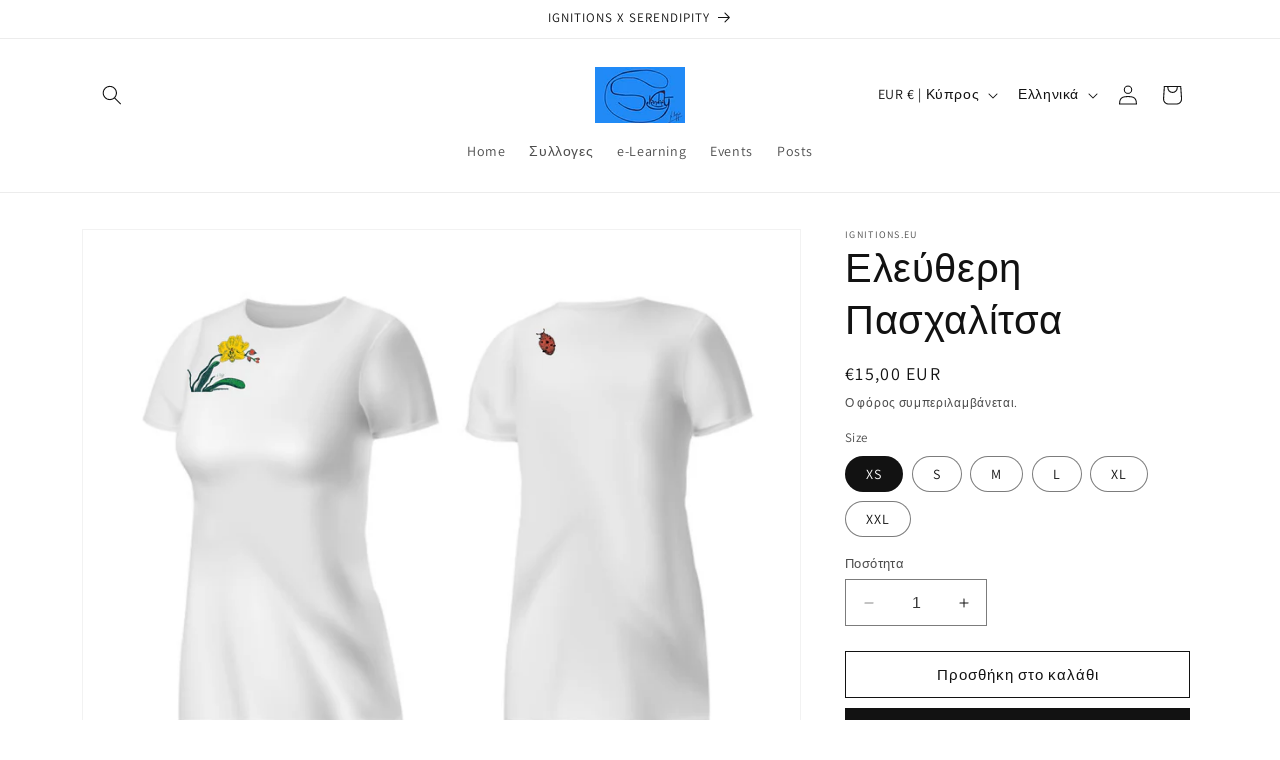

--- FILE ---
content_type: text/html; charset=utf-8
request_url: https://ignitions-eu.myshopify.com/products/%CE%B5%CE%BB%CE%B5%CF%8D%CE%B8%CE%B5%CF%81%CE%B7-%CF%80%CE%B1%CF%83%CF%87%CE%B1%CE%BB%CE%AF%CF%84%CF%83%CE%B1-dessin
body_size: 35931
content:
<!doctype html>
<html class="no-js" lang="el">
  <head>
    <meta charset="utf-8">
    <meta http-equiv="X-UA-Compatible" content="IE=edge">
    <meta name="viewport" content="width=device-width,initial-scale=1">
    <meta name="theme-color" content="">
    <link rel="canonical" href="https://ignitions-eu.myshopify.com/products/%ce%b5%ce%bb%ce%b5%cf%8d%ce%b8%ce%b5%cf%81%ce%b7-%cf%80%ce%b1%cf%83%cf%87%ce%b1%ce%bb%ce%af%cf%84%cf%83%ce%b1-dessin"><link rel="preconnect" href="https://fonts.shopifycdn.com" crossorigin><title>
      Ελεύθερη Πασχαλίτσα
 &ndash; IGNITIONS.EU</title>

    
      <meta name="description" content="Ν. Λυγερός - Ελεύθερη Πασχαλίτσα Κοντομάνικο t-shirt Ψηφιακή εκτύπωση   Ελεύθερη Πασχαλίτσα (Dessin) https://lygeros.org/17792-drawing/ Orchidée phalaenopsis (Dessin) https://lygeros.org/6786-drawing/">
    

    

<meta property="og:site_name" content="IGNITIONS.EU">
<meta property="og:url" content="https://ignitions-eu.myshopify.com/products/%ce%b5%ce%bb%ce%b5%cf%8d%ce%b8%ce%b5%cf%81%ce%b7-%cf%80%ce%b1%cf%83%cf%87%ce%b1%ce%bb%ce%af%cf%84%cf%83%ce%b1-dessin">
<meta property="og:title" content="Ελεύθερη Πασχαλίτσα">
<meta property="og:type" content="product">
<meta property="og:description" content="Ν. Λυγερός - Ελεύθερη Πασχαλίτσα Κοντομάνικο t-shirt Ψηφιακή εκτύπωση   Ελεύθερη Πασχαλίτσα (Dessin) https://lygeros.org/17792-drawing/ Orchidée phalaenopsis (Dessin) https://lygeros.org/6786-drawing/"><meta property="og:image" content="http://ignitions-eu.myshopify.com/cdn/shop/products/6786-300.jpg?v=1622930965">
  <meta property="og:image:secure_url" content="https://ignitions-eu.myshopify.com/cdn/shop/products/6786-300.jpg?v=1622930965">
  <meta property="og:image:width" content="3002">
  <meta property="og:image:height" content="2297"><meta property="og:price:amount" content="15,00">
  <meta property="og:price:currency" content="EUR"><meta name="twitter:card" content="summary_large_image">
<meta name="twitter:title" content="Ελεύθερη Πασχαλίτσα">
<meta name="twitter:description" content="Ν. Λυγερός - Ελεύθερη Πασχαλίτσα Κοντομάνικο t-shirt Ψηφιακή εκτύπωση   Ελεύθερη Πασχαλίτσα (Dessin) https://lygeros.org/17792-drawing/ Orchidée phalaenopsis (Dessin) https://lygeros.org/6786-drawing/">


    <script src="//ignitions-eu.myshopify.com/cdn/shop/t/6/assets/constants.js?v=58251544750838685771698431333" defer="defer"></script>
    <script src="//ignitions-eu.myshopify.com/cdn/shop/t/6/assets/pubsub.js?v=158357773527763999511698431333" defer="defer"></script>
    <script src="//ignitions-eu.myshopify.com/cdn/shop/t/6/assets/global.js?v=54939145903281508041698431333" defer="defer"></script><script src="//ignitions-eu.myshopify.com/cdn/shop/t/6/assets/animations.js?v=88693664871331136111698431332" defer="defer"></script><script>window.performance && window.performance.mark && window.performance.mark('shopify.content_for_header.start');</script><meta id="shopify-digital-wallet" name="shopify-digital-wallet" content="/44652396700/digital_wallets/dialog">
<link rel="alternate" hreflang="x-default" href="https://ignitions-eu.myshopify.com/products/%CE%B5%CE%BB%CE%B5%CF%8D%CE%B8%CE%B5%CF%81%CE%B7-%CF%80%CE%B1%CF%83%CF%87%CE%B1%CE%BB%CE%AF%CF%84%CF%83%CE%B1-dessin">
<link rel="alternate" hreflang="el" href="https://ignitions-eu.myshopify.com/products/%CE%B5%CE%BB%CE%B5%CF%8D%CE%B8%CE%B5%CF%81%CE%B7-%CF%80%CE%B1%CF%83%CF%87%CE%B1%CE%BB%CE%AF%CF%84%CF%83%CE%B1-dessin">
<link rel="alternate" hreflang="en" href="https://ignitions-eu.myshopify.com/en/products/%CE%B5%CE%BB%CE%B5%CF%8D%CE%B8%CE%B5%CF%81%CE%B7-%CF%80%CE%B1%CF%83%CF%87%CE%B1%CE%BB%CE%AF%CF%84%CF%83%CE%B1-dessin">
<link rel="alternate" type="application/json+oembed" href="https://ignitions-eu.myshopify.com/products/%ce%b5%ce%bb%ce%b5%cf%8d%ce%b8%ce%b5%cf%81%ce%b7-%cf%80%ce%b1%cf%83%cf%87%ce%b1%ce%bb%ce%af%cf%84%cf%83%ce%b1-dessin.oembed">
<script async="async" src="/checkouts/internal/preloads.js?locale=el-CY"></script>
<script id="shopify-features" type="application/json">{"accessToken":"2500aca4df69b09cf7ff5fa137ff613d","betas":["rich-media-storefront-analytics"],"domain":"ignitions-eu.myshopify.com","predictiveSearch":true,"shopId":44652396700,"locale":"el"}</script>
<script>var Shopify = Shopify || {};
Shopify.shop = "ignitions-eu.myshopify.com";
Shopify.locale = "el";
Shopify.currency = {"active":"EUR","rate":"1.0"};
Shopify.country = "CY";
Shopify.theme = {"name":"Dawn","id":154648346972,"schema_name":"Dawn","schema_version":"11.0.0","theme_store_id":887,"role":"main"};
Shopify.theme.handle = "null";
Shopify.theme.style = {"id":null,"handle":null};
Shopify.cdnHost = "ignitions-eu.myshopify.com/cdn";
Shopify.routes = Shopify.routes || {};
Shopify.routes.root = "/";</script>
<script type="module">!function(o){(o.Shopify=o.Shopify||{}).modules=!0}(window);</script>
<script>!function(o){function n(){var o=[];function n(){o.push(Array.prototype.slice.apply(arguments))}return n.q=o,n}var t=o.Shopify=o.Shopify||{};t.loadFeatures=n(),t.autoloadFeatures=n()}(window);</script>
<script id="shop-js-analytics" type="application/json">{"pageType":"product"}</script>
<script defer="defer" async type="module" src="//ignitions-eu.myshopify.com/cdn/shopifycloud/shop-js/modules/v2/client.init-shop-cart-sync_DdtMNZJs.el.esm.js"></script>
<script defer="defer" async type="module" src="//ignitions-eu.myshopify.com/cdn/shopifycloud/shop-js/modules/v2/chunk.common_C6ZZOMB-.esm.js"></script>
<script defer="defer" async type="module" src="//ignitions-eu.myshopify.com/cdn/shopifycloud/shop-js/modules/v2/chunk.modal_HD9BR_KP.esm.js"></script>
<script type="module">
  await import("//ignitions-eu.myshopify.com/cdn/shopifycloud/shop-js/modules/v2/client.init-shop-cart-sync_DdtMNZJs.el.esm.js");
await import("//ignitions-eu.myshopify.com/cdn/shopifycloud/shop-js/modules/v2/chunk.common_C6ZZOMB-.esm.js");
await import("//ignitions-eu.myshopify.com/cdn/shopifycloud/shop-js/modules/v2/chunk.modal_HD9BR_KP.esm.js");

  window.Shopify.SignInWithShop?.initShopCartSync?.({"fedCMEnabled":true,"windoidEnabled":true});

</script>
<script id="__st">var __st={"a":44652396700,"offset":7200,"reqid":"79e94805-c604-4559-a913-9eb4280732bb-1769911778","pageurl":"ignitions-eu.myshopify.com\/products\/%CE%B5%CE%BB%CE%B5%CF%8D%CE%B8%CE%B5%CF%81%CE%B7-%CF%80%CE%B1%CF%83%CF%87%CE%B1%CE%BB%CE%AF%CF%84%CF%83%CE%B1-dessin","u":"13e63f00f2aa","p":"product","rtyp":"product","rid":6790650724508};</script>
<script>window.ShopifyPaypalV4VisibilityTracking = true;</script>
<script id="captcha-bootstrap">!function(){'use strict';const t='contact',e='account',n='new_comment',o=[[t,t],['blogs',n],['comments',n],[t,'customer']],c=[[e,'customer_login'],[e,'guest_login'],[e,'recover_customer_password'],[e,'create_customer']],r=t=>t.map((([t,e])=>`form[action*='/${t}']:not([data-nocaptcha='true']) input[name='form_type'][value='${e}']`)).join(','),a=t=>()=>t?[...document.querySelectorAll(t)].map((t=>t.form)):[];function s(){const t=[...o],e=r(t);return a(e)}const i='password',u='form_key',d=['recaptcha-v3-token','g-recaptcha-response','h-captcha-response',i],f=()=>{try{return window.sessionStorage}catch{return}},m='__shopify_v',_=t=>t.elements[u];function p(t,e,n=!1){try{const o=window.sessionStorage,c=JSON.parse(o.getItem(e)),{data:r}=function(t){const{data:e,action:n}=t;return t[m]||n?{data:e,action:n}:{data:t,action:n}}(c);for(const[e,n]of Object.entries(r))t.elements[e]&&(t.elements[e].value=n);n&&o.removeItem(e)}catch(o){console.error('form repopulation failed',{error:o})}}const l='form_type',E='cptcha';function T(t){t.dataset[E]=!0}const w=window,h=w.document,L='Shopify',v='ce_forms',y='captcha';let A=!1;((t,e)=>{const n=(g='f06e6c50-85a8-45c8-87d0-21a2b65856fe',I='https://cdn.shopify.com/shopifycloud/storefront-forms-hcaptcha/ce_storefront_forms_captcha_hcaptcha.v1.5.2.iife.js',D={infoText:'Προστατεύεται με το hCaptcha',privacyText:'Απόρρητο',termsText:'Όροι'},(t,e,n)=>{const o=w[L][v],c=o.bindForm;if(c)return c(t,g,e,D).then(n);var r;o.q.push([[t,g,e,D],n]),r=I,A||(h.body.append(Object.assign(h.createElement('script'),{id:'captcha-provider',async:!0,src:r})),A=!0)});var g,I,D;w[L]=w[L]||{},w[L][v]=w[L][v]||{},w[L][v].q=[],w[L][y]=w[L][y]||{},w[L][y].protect=function(t,e){n(t,void 0,e),T(t)},Object.freeze(w[L][y]),function(t,e,n,w,h,L){const[v,y,A,g]=function(t,e,n){const i=e?o:[],u=t?c:[],d=[...i,...u],f=r(d),m=r(i),_=r(d.filter((([t,e])=>n.includes(e))));return[a(f),a(m),a(_),s()]}(w,h,L),I=t=>{const e=t.target;return e instanceof HTMLFormElement?e:e&&e.form},D=t=>v().includes(t);t.addEventListener('submit',(t=>{const e=I(t);if(!e)return;const n=D(e)&&!e.dataset.hcaptchaBound&&!e.dataset.recaptchaBound,o=_(e),c=g().includes(e)&&(!o||!o.value);(n||c)&&t.preventDefault(),c&&!n&&(function(t){try{if(!f())return;!function(t){const e=f();if(!e)return;const n=_(t);if(!n)return;const o=n.value;o&&e.removeItem(o)}(t);const e=Array.from(Array(32),(()=>Math.random().toString(36)[2])).join('');!function(t,e){_(t)||t.append(Object.assign(document.createElement('input'),{type:'hidden',name:u})),t.elements[u].value=e}(t,e),function(t,e){const n=f();if(!n)return;const o=[...t.querySelectorAll(`input[type='${i}']`)].map((({name:t})=>t)),c=[...d,...o],r={};for(const[a,s]of new FormData(t).entries())c.includes(a)||(r[a]=s);n.setItem(e,JSON.stringify({[m]:1,action:t.action,data:r}))}(t,e)}catch(e){console.error('failed to persist form',e)}}(e),e.submit())}));const S=(t,e)=>{t&&!t.dataset[E]&&(n(t,e.some((e=>e===t))),T(t))};for(const o of['focusin','change'])t.addEventListener(o,(t=>{const e=I(t);D(e)&&S(e,y())}));const B=e.get('form_key'),M=e.get(l),P=B&&M;t.addEventListener('DOMContentLoaded',(()=>{const t=y();if(P)for(const e of t)e.elements[l].value===M&&p(e,B);[...new Set([...A(),...v().filter((t=>'true'===t.dataset.shopifyCaptcha))])].forEach((e=>S(e,t)))}))}(h,new URLSearchParams(w.location.search),n,t,e,['guest_login'])})(!0,!0)}();</script>
<script integrity="sha256-4kQ18oKyAcykRKYeNunJcIwy7WH5gtpwJnB7kiuLZ1E=" data-source-attribution="shopify.loadfeatures" defer="defer" src="//ignitions-eu.myshopify.com/cdn/shopifycloud/storefront/assets/storefront/load_feature-a0a9edcb.js" crossorigin="anonymous"></script>
<script data-source-attribution="shopify.dynamic_checkout.dynamic.init">var Shopify=Shopify||{};Shopify.PaymentButton=Shopify.PaymentButton||{isStorefrontPortableWallets:!0,init:function(){window.Shopify.PaymentButton.init=function(){};var t=document.createElement("script");t.src="https://ignitions-eu.myshopify.com/cdn/shopifycloud/portable-wallets/latest/portable-wallets.el.js",t.type="module",document.head.appendChild(t)}};
</script>
<script data-source-attribution="shopify.dynamic_checkout.buyer_consent">
  function portableWalletsHideBuyerConsent(e){var t=document.getElementById("shopify-buyer-consent"),n=document.getElementById("shopify-subscription-policy-button");t&&n&&(t.classList.add("hidden"),t.setAttribute("aria-hidden","true"),n.removeEventListener("click",e))}function portableWalletsShowBuyerConsent(e){var t=document.getElementById("shopify-buyer-consent"),n=document.getElementById("shopify-subscription-policy-button");t&&n&&(t.classList.remove("hidden"),t.removeAttribute("aria-hidden"),n.addEventListener("click",e))}window.Shopify?.PaymentButton&&(window.Shopify.PaymentButton.hideBuyerConsent=portableWalletsHideBuyerConsent,window.Shopify.PaymentButton.showBuyerConsent=portableWalletsShowBuyerConsent);
</script>
<script>
  function portableWalletsCleanup(e){e&&e.src&&console.error("Failed to load portable wallets script "+e.src);var t=document.querySelectorAll("shopify-accelerated-checkout .shopify-payment-button__skeleton, shopify-accelerated-checkout-cart .wallet-cart-button__skeleton"),e=document.getElementById("shopify-buyer-consent");for(let e=0;e<t.length;e++)t[e].remove();e&&e.remove()}function portableWalletsNotLoadedAsModule(e){e instanceof ErrorEvent&&"string"==typeof e.message&&e.message.includes("import.meta")&&"string"==typeof e.filename&&e.filename.includes("portable-wallets")&&(window.removeEventListener("error",portableWalletsNotLoadedAsModule),window.Shopify.PaymentButton.failedToLoad=e,"loading"===document.readyState?document.addEventListener("DOMContentLoaded",window.Shopify.PaymentButton.init):window.Shopify.PaymentButton.init())}window.addEventListener("error",portableWalletsNotLoadedAsModule);
</script>

<script type="module" src="https://ignitions-eu.myshopify.com/cdn/shopifycloud/portable-wallets/latest/portable-wallets.el.js" onError="portableWalletsCleanup(this)" crossorigin="anonymous"></script>
<script nomodule>
  document.addEventListener("DOMContentLoaded", portableWalletsCleanup);
</script>

<link id="shopify-accelerated-checkout-styles" rel="stylesheet" media="screen" href="https://ignitions-eu.myshopify.com/cdn/shopifycloud/portable-wallets/latest/accelerated-checkout-backwards-compat.css" crossorigin="anonymous">
<style id="shopify-accelerated-checkout-cart">
        #shopify-buyer-consent {
  margin-top: 1em;
  display: inline-block;
  width: 100%;
}

#shopify-buyer-consent.hidden {
  display: none;
}

#shopify-subscription-policy-button {
  background: none;
  border: none;
  padding: 0;
  text-decoration: underline;
  font-size: inherit;
  cursor: pointer;
}

#shopify-subscription-policy-button::before {
  box-shadow: none;
}

      </style>
<script id="sections-script" data-sections="header" defer="defer" src="//ignitions-eu.myshopify.com/cdn/shop/t/6/compiled_assets/scripts.js?v=370"></script>
<script>window.performance && window.performance.mark && window.performance.mark('shopify.content_for_header.end');</script>


    <style data-shopify>
      @font-face {
  font-family: Assistant;
  font-weight: 400;
  font-style: normal;
  font-display: swap;
  src: url("//ignitions-eu.myshopify.com/cdn/fonts/assistant/assistant_n4.9120912a469cad1cc292572851508ca49d12e768.woff2") format("woff2"),
       url("//ignitions-eu.myshopify.com/cdn/fonts/assistant/assistant_n4.6e9875ce64e0fefcd3f4446b7ec9036b3ddd2985.woff") format("woff");
}

      @font-face {
  font-family: Assistant;
  font-weight: 700;
  font-style: normal;
  font-display: swap;
  src: url("//ignitions-eu.myshopify.com/cdn/fonts/assistant/assistant_n7.bf44452348ec8b8efa3aa3068825305886b1c83c.woff2") format("woff2"),
       url("//ignitions-eu.myshopify.com/cdn/fonts/assistant/assistant_n7.0c887fee83f6b3bda822f1150b912c72da0f7b64.woff") format("woff");
}

      
      
      @font-face {
  font-family: Assistant;
  font-weight: 400;
  font-style: normal;
  font-display: swap;
  src: url("//ignitions-eu.myshopify.com/cdn/fonts/assistant/assistant_n4.9120912a469cad1cc292572851508ca49d12e768.woff2") format("woff2"),
       url("//ignitions-eu.myshopify.com/cdn/fonts/assistant/assistant_n4.6e9875ce64e0fefcd3f4446b7ec9036b3ddd2985.woff") format("woff");
}


      
        :root,
        .color-background-1 {
          --color-background: 255,255,255;
        
          --gradient-background: #ffffff;
        
        --color-foreground: 18,18,18;
        --color-shadow: 18,18,18;
        --color-button: 18,18,18;
        --color-button-text: 255,255,255;
        --color-secondary-button: 255,255,255;
        --color-secondary-button-text: 18,18,18;
        --color-link: 18,18,18;
        --color-badge-foreground: 18,18,18;
        --color-badge-background: 255,255,255;
        --color-badge-border: 18,18,18;
        --payment-terms-background-color: rgb(255 255 255);
      }
      
        
        .color-background-2 {
          --color-background: 243,243,243;
        
          --gradient-background: #f3f3f3;
        
        --color-foreground: 18,18,18;
        --color-shadow: 18,18,18;
        --color-button: 18,18,18;
        --color-button-text: 243,243,243;
        --color-secondary-button: 243,243,243;
        --color-secondary-button-text: 18,18,18;
        --color-link: 18,18,18;
        --color-badge-foreground: 18,18,18;
        --color-badge-background: 243,243,243;
        --color-badge-border: 18,18,18;
        --payment-terms-background-color: rgb(243 243 243);
      }
      
        
        .color-inverse {
          --color-background: 36,40,51;
        
          --gradient-background: #242833;
        
        --color-foreground: 255,255,255;
        --color-shadow: 18,18,18;
        --color-button: 255,255,255;
        --color-button-text: 0,0,0;
        --color-secondary-button: 36,40,51;
        --color-secondary-button-text: 255,255,255;
        --color-link: 255,255,255;
        --color-badge-foreground: 255,255,255;
        --color-badge-background: 36,40,51;
        --color-badge-border: 255,255,255;
        --payment-terms-background-color: rgb(36 40 51);
      }
      
        
        .color-accent-1 {
          --color-background: 18,18,18;
        
          --gradient-background: #121212;
        
        --color-foreground: 255,255,255;
        --color-shadow: 18,18,18;
        --color-button: 255,255,255;
        --color-button-text: 18,18,18;
        --color-secondary-button: 18,18,18;
        --color-secondary-button-text: 255,255,255;
        --color-link: 255,255,255;
        --color-badge-foreground: 255,255,255;
        --color-badge-background: 18,18,18;
        --color-badge-border: 255,255,255;
        --payment-terms-background-color: rgb(18 18 18);
      }
      
        
        .color-accent-2 {
          --color-background: 51,79,180;
        
          --gradient-background: #334fb4;
        
        --color-foreground: 255,255,255;
        --color-shadow: 18,18,18;
        --color-button: 255,255,255;
        --color-button-text: 26,70,228;
        --color-secondary-button: 51,79,180;
        --color-secondary-button-text: 255,255,255;
        --color-link: 255,255,255;
        --color-badge-foreground: 255,255,255;
        --color-badge-background: 51,79,180;
        --color-badge-border: 255,255,255;
        --payment-terms-background-color: rgb(51 79 180);
      }
      

      body, .color-background-1, .color-background-2, .color-inverse, .color-accent-1, .color-accent-2 {
        color: rgba(var(--color-foreground), 0.75);
        background-color: rgb(var(--color-background));
      }

      :root {
        --font-body-family: Assistant, sans-serif;
        --font-body-style: normal;
        --font-body-weight: 400;
        --font-body-weight-bold: 700;

        --font-heading-family: Assistant, sans-serif;
        --font-heading-style: normal;
        --font-heading-weight: 400;

        --font-body-scale: 1.0;
        --font-heading-scale: 1.0;

        --media-padding: px;
        --media-border-opacity: 0.05;
        --media-border-width: 1px;
        --media-radius: 0px;
        --media-shadow-opacity: 0.0;
        --media-shadow-horizontal-offset: 0px;
        --media-shadow-vertical-offset: 4px;
        --media-shadow-blur-radius: 5px;
        --media-shadow-visible: 0;

        --page-width: 120rem;
        --page-width-margin: 0rem;

        --product-card-image-padding: 0.0rem;
        --product-card-corner-radius: 0.0rem;
        --product-card-text-alignment: left;
        --product-card-border-width: 0.0rem;
        --product-card-border-opacity: 0.1;
        --product-card-shadow-opacity: 0.0;
        --product-card-shadow-visible: 0;
        --product-card-shadow-horizontal-offset: 0.0rem;
        --product-card-shadow-vertical-offset: 0.4rem;
        --product-card-shadow-blur-radius: 0.5rem;

        --collection-card-image-padding: 0.0rem;
        --collection-card-corner-radius: 0.0rem;
        --collection-card-text-alignment: left;
        --collection-card-border-width: 0.0rem;
        --collection-card-border-opacity: 0.1;
        --collection-card-shadow-opacity: 0.0;
        --collection-card-shadow-visible: 0;
        --collection-card-shadow-horizontal-offset: 0.0rem;
        --collection-card-shadow-vertical-offset: 0.4rem;
        --collection-card-shadow-blur-radius: 0.5rem;

        --blog-card-image-padding: 0.0rem;
        --blog-card-corner-radius: 0.0rem;
        --blog-card-text-alignment: left;
        --blog-card-border-width: 0.0rem;
        --blog-card-border-opacity: 0.1;
        --blog-card-shadow-opacity: 0.0;
        --blog-card-shadow-visible: 0;
        --blog-card-shadow-horizontal-offset: 0.0rem;
        --blog-card-shadow-vertical-offset: 0.4rem;
        --blog-card-shadow-blur-radius: 0.5rem;

        --badge-corner-radius: 4.0rem;

        --popup-border-width: 1px;
        --popup-border-opacity: 0.1;
        --popup-corner-radius: 0px;
        --popup-shadow-opacity: 0.05;
        --popup-shadow-horizontal-offset: 0px;
        --popup-shadow-vertical-offset: 4px;
        --popup-shadow-blur-radius: 5px;

        --drawer-border-width: 1px;
        --drawer-border-opacity: 0.1;
        --drawer-shadow-opacity: 0.0;
        --drawer-shadow-horizontal-offset: 0px;
        --drawer-shadow-vertical-offset: 4px;
        --drawer-shadow-blur-radius: 5px;

        --spacing-sections-desktop: 0px;
        --spacing-sections-mobile: 0px;

        --grid-desktop-vertical-spacing: 12px;
        --grid-desktop-horizontal-spacing: 24px;
        --grid-mobile-vertical-spacing: 6px;
        --grid-mobile-horizontal-spacing: 12px;

        --text-boxes-border-opacity: 0.1;
        --text-boxes-border-width: 0px;
        --text-boxes-radius: 0px;
        --text-boxes-shadow-opacity: 0.0;
        --text-boxes-shadow-visible: 0;
        --text-boxes-shadow-horizontal-offset: 0px;
        --text-boxes-shadow-vertical-offset: 4px;
        --text-boxes-shadow-blur-radius: 5px;

        --buttons-radius: 0px;
        --buttons-radius-outset: 0px;
        --buttons-border-width: 1px;
        --buttons-border-opacity: 1.0;
        --buttons-shadow-opacity: 0.0;
        --buttons-shadow-visible: 0;
        --buttons-shadow-horizontal-offset: 0px;
        --buttons-shadow-vertical-offset: 4px;
        --buttons-shadow-blur-radius: 5px;
        --buttons-border-offset: 0px;

        --inputs-radius: 0px;
        --inputs-border-width: 1px;
        --inputs-border-opacity: 0.55;
        --inputs-shadow-opacity: 0.0;
        --inputs-shadow-horizontal-offset: 0px;
        --inputs-margin-offset: 0px;
        --inputs-shadow-vertical-offset: 4px;
        --inputs-shadow-blur-radius: 5px;
        --inputs-radius-outset: 0px;

        --variant-pills-radius: 40px;
        --variant-pills-border-width: 1px;
        --variant-pills-border-opacity: 0.55;
        --variant-pills-shadow-opacity: 0.0;
        --variant-pills-shadow-horizontal-offset: 0px;
        --variant-pills-shadow-vertical-offset: 4px;
        --variant-pills-shadow-blur-radius: 5px;
      }

      *,
      *::before,
      *::after {
        box-sizing: inherit;
      }

      html {
        box-sizing: border-box;
        font-size: calc(var(--font-body-scale) * 62.5%);
        height: 100%;
      }

      body {
        display: grid;
        grid-template-rows: auto auto 1fr auto;
        grid-template-columns: 100%;
        min-height: 100%;
        margin: 0;
        font-size: 1.5rem;
        letter-spacing: 0.06rem;
        line-height: calc(1 + 0.8 / var(--font-body-scale));
        font-family: var(--font-body-family);
        font-style: var(--font-body-style);
        font-weight: var(--font-body-weight);
      }

      @media screen and (min-width: 750px) {
        body {
          font-size: 1.6rem;
        }
      }
    </style>

    <link href="//ignitions-eu.myshopify.com/cdn/shop/t/6/assets/base.css?v=165191016556652226921698431332" rel="stylesheet" type="text/css" media="all" />
<link rel="preload" as="font" href="//ignitions-eu.myshopify.com/cdn/fonts/assistant/assistant_n4.9120912a469cad1cc292572851508ca49d12e768.woff2" type="font/woff2" crossorigin><link rel="preload" as="font" href="//ignitions-eu.myshopify.com/cdn/fonts/assistant/assistant_n4.9120912a469cad1cc292572851508ca49d12e768.woff2" type="font/woff2" crossorigin><link href="//ignitions-eu.myshopify.com/cdn/shop/t/6/assets/component-localization-form.css?v=143319823105703127341698431332" rel="stylesheet" type="text/css" media="all" />
      <script src="//ignitions-eu.myshopify.com/cdn/shop/t/6/assets/localization-form.js?v=161644695336821385561698431333" defer="defer"></script><link
        rel="stylesheet"
        href="//ignitions-eu.myshopify.com/cdn/shop/t/6/assets/component-predictive-search.css?v=118923337488134913561698431332"
        media="print"
        onload="this.media='all'"
      ><script>
      document.documentElement.className = document.documentElement.className.replace('no-js', 'js');
      if (Shopify.designMode) {
        document.documentElement.classList.add('shopify-design-mode');
      }
    </script>
  <link href="https://monorail-edge.shopifysvc.com" rel="dns-prefetch">
<script>(function(){if ("sendBeacon" in navigator && "performance" in window) {try {var session_token_from_headers = performance.getEntriesByType('navigation')[0].serverTiming.find(x => x.name == '_s').description;} catch {var session_token_from_headers = undefined;}var session_cookie_matches = document.cookie.match(/_shopify_s=([^;]*)/);var session_token_from_cookie = session_cookie_matches && session_cookie_matches.length === 2 ? session_cookie_matches[1] : "";var session_token = session_token_from_headers || session_token_from_cookie || "";function handle_abandonment_event(e) {var entries = performance.getEntries().filter(function(entry) {return /monorail-edge.shopifysvc.com/.test(entry.name);});if (!window.abandonment_tracked && entries.length === 0) {window.abandonment_tracked = true;var currentMs = Date.now();var navigation_start = performance.timing.navigationStart;var payload = {shop_id: 44652396700,url: window.location.href,navigation_start,duration: currentMs - navigation_start,session_token,page_type: "product"};window.navigator.sendBeacon("https://monorail-edge.shopifysvc.com/v1/produce", JSON.stringify({schema_id: "online_store_buyer_site_abandonment/1.1",payload: payload,metadata: {event_created_at_ms: currentMs,event_sent_at_ms: currentMs}}));}}window.addEventListener('pagehide', handle_abandonment_event);}}());</script>
<script id="web-pixels-manager-setup">(function e(e,d,r,n,o){if(void 0===o&&(o={}),!Boolean(null===(a=null===(i=window.Shopify)||void 0===i?void 0:i.analytics)||void 0===a?void 0:a.replayQueue)){var i,a;window.Shopify=window.Shopify||{};var t=window.Shopify;t.analytics=t.analytics||{};var s=t.analytics;s.replayQueue=[],s.publish=function(e,d,r){return s.replayQueue.push([e,d,r]),!0};try{self.performance.mark("wpm:start")}catch(e){}var l=function(){var e={modern:/Edge?\/(1{2}[4-9]|1[2-9]\d|[2-9]\d{2}|\d{4,})\.\d+(\.\d+|)|Firefox\/(1{2}[4-9]|1[2-9]\d|[2-9]\d{2}|\d{4,})\.\d+(\.\d+|)|Chrom(ium|e)\/(9{2}|\d{3,})\.\d+(\.\d+|)|(Maci|X1{2}).+ Version\/(15\.\d+|(1[6-9]|[2-9]\d|\d{3,})\.\d+)([,.]\d+|)( \(\w+\)|)( Mobile\/\w+|) Safari\/|Chrome.+OPR\/(9{2}|\d{3,})\.\d+\.\d+|(CPU[ +]OS|iPhone[ +]OS|CPU[ +]iPhone|CPU IPhone OS|CPU iPad OS)[ +]+(15[._]\d+|(1[6-9]|[2-9]\d|\d{3,})[._]\d+)([._]\d+|)|Android:?[ /-](13[3-9]|1[4-9]\d|[2-9]\d{2}|\d{4,})(\.\d+|)(\.\d+|)|Android.+Firefox\/(13[5-9]|1[4-9]\d|[2-9]\d{2}|\d{4,})\.\d+(\.\d+|)|Android.+Chrom(ium|e)\/(13[3-9]|1[4-9]\d|[2-9]\d{2}|\d{4,})\.\d+(\.\d+|)|SamsungBrowser\/([2-9]\d|\d{3,})\.\d+/,legacy:/Edge?\/(1[6-9]|[2-9]\d|\d{3,})\.\d+(\.\d+|)|Firefox\/(5[4-9]|[6-9]\d|\d{3,})\.\d+(\.\d+|)|Chrom(ium|e)\/(5[1-9]|[6-9]\d|\d{3,})\.\d+(\.\d+|)([\d.]+$|.*Safari\/(?![\d.]+ Edge\/[\d.]+$))|(Maci|X1{2}).+ Version\/(10\.\d+|(1[1-9]|[2-9]\d|\d{3,})\.\d+)([,.]\d+|)( \(\w+\)|)( Mobile\/\w+|) Safari\/|Chrome.+OPR\/(3[89]|[4-9]\d|\d{3,})\.\d+\.\d+|(CPU[ +]OS|iPhone[ +]OS|CPU[ +]iPhone|CPU IPhone OS|CPU iPad OS)[ +]+(10[._]\d+|(1[1-9]|[2-9]\d|\d{3,})[._]\d+)([._]\d+|)|Android:?[ /-](13[3-9]|1[4-9]\d|[2-9]\d{2}|\d{4,})(\.\d+|)(\.\d+|)|Mobile Safari.+OPR\/([89]\d|\d{3,})\.\d+\.\d+|Android.+Firefox\/(13[5-9]|1[4-9]\d|[2-9]\d{2}|\d{4,})\.\d+(\.\d+|)|Android.+Chrom(ium|e)\/(13[3-9]|1[4-9]\d|[2-9]\d{2}|\d{4,})\.\d+(\.\d+|)|Android.+(UC? ?Browser|UCWEB|U3)[ /]?(15\.([5-9]|\d{2,})|(1[6-9]|[2-9]\d|\d{3,})\.\d+)\.\d+|SamsungBrowser\/(5\.\d+|([6-9]|\d{2,})\.\d+)|Android.+MQ{2}Browser\/(14(\.(9|\d{2,})|)|(1[5-9]|[2-9]\d|\d{3,})(\.\d+|))(\.\d+|)|K[Aa][Ii]OS\/(3\.\d+|([4-9]|\d{2,})\.\d+)(\.\d+|)/},d=e.modern,r=e.legacy,n=navigator.userAgent;return n.match(d)?"modern":n.match(r)?"legacy":"unknown"}(),u="modern"===l?"modern":"legacy",c=(null!=n?n:{modern:"",legacy:""})[u],f=function(e){return[e.baseUrl,"/wpm","/b",e.hashVersion,"modern"===e.buildTarget?"m":"l",".js"].join("")}({baseUrl:d,hashVersion:r,buildTarget:u}),m=function(e){var d=e.version,r=e.bundleTarget,n=e.surface,o=e.pageUrl,i=e.monorailEndpoint;return{emit:function(e){var a=e.status,t=e.errorMsg,s=(new Date).getTime(),l=JSON.stringify({metadata:{event_sent_at_ms:s},events:[{schema_id:"web_pixels_manager_load/3.1",payload:{version:d,bundle_target:r,page_url:o,status:a,surface:n,error_msg:t},metadata:{event_created_at_ms:s}}]});if(!i)return console&&console.warn&&console.warn("[Web Pixels Manager] No Monorail endpoint provided, skipping logging."),!1;try{return self.navigator.sendBeacon.bind(self.navigator)(i,l)}catch(e){}var u=new XMLHttpRequest;try{return u.open("POST",i,!0),u.setRequestHeader("Content-Type","text/plain"),u.send(l),!0}catch(e){return console&&console.warn&&console.warn("[Web Pixels Manager] Got an unhandled error while logging to Monorail."),!1}}}}({version:r,bundleTarget:l,surface:e.surface,pageUrl:self.location.href,monorailEndpoint:e.monorailEndpoint});try{o.browserTarget=l,function(e){var d=e.src,r=e.async,n=void 0===r||r,o=e.onload,i=e.onerror,a=e.sri,t=e.scriptDataAttributes,s=void 0===t?{}:t,l=document.createElement("script"),u=document.querySelector("head"),c=document.querySelector("body");if(l.async=n,l.src=d,a&&(l.integrity=a,l.crossOrigin="anonymous"),s)for(var f in s)if(Object.prototype.hasOwnProperty.call(s,f))try{l.dataset[f]=s[f]}catch(e){}if(o&&l.addEventListener("load",o),i&&l.addEventListener("error",i),u)u.appendChild(l);else{if(!c)throw new Error("Did not find a head or body element to append the script");c.appendChild(l)}}({src:f,async:!0,onload:function(){if(!function(){var e,d;return Boolean(null===(d=null===(e=window.Shopify)||void 0===e?void 0:e.analytics)||void 0===d?void 0:d.initialized)}()){var d=window.webPixelsManager.init(e)||void 0;if(d){var r=window.Shopify.analytics;r.replayQueue.forEach((function(e){var r=e[0],n=e[1],o=e[2];d.publishCustomEvent(r,n,o)})),r.replayQueue=[],r.publish=d.publishCustomEvent,r.visitor=d.visitor,r.initialized=!0}}},onerror:function(){return m.emit({status:"failed",errorMsg:"".concat(f," has failed to load")})},sri:function(e){var d=/^sha384-[A-Za-z0-9+/=]+$/;return"string"==typeof e&&d.test(e)}(c)?c:"",scriptDataAttributes:o}),m.emit({status:"loading"})}catch(e){m.emit({status:"failed",errorMsg:(null==e?void 0:e.message)||"Unknown error"})}}})({shopId: 44652396700,storefrontBaseUrl: "https://ignitions-eu.myshopify.com",extensionsBaseUrl: "https://extensions.shopifycdn.com/cdn/shopifycloud/web-pixels-manager",monorailEndpoint: "https://monorail-edge.shopifysvc.com/unstable/produce_batch",surface: "storefront-renderer",enabledBetaFlags: ["2dca8a86"],webPixelsConfigList: [{"id":"shopify-app-pixel","configuration":"{}","eventPayloadVersion":"v1","runtimeContext":"STRICT","scriptVersion":"0450","apiClientId":"shopify-pixel","type":"APP","privacyPurposes":["ANALYTICS","MARKETING"]},{"id":"shopify-custom-pixel","eventPayloadVersion":"v1","runtimeContext":"LAX","scriptVersion":"0450","apiClientId":"shopify-pixel","type":"CUSTOM","privacyPurposes":["ANALYTICS","MARKETING"]}],isMerchantRequest: false,initData: {"shop":{"name":"IGNITIONS.EU","paymentSettings":{"currencyCode":"EUR"},"myshopifyDomain":"ignitions-eu.myshopify.com","countryCode":"CY","storefrontUrl":"https:\/\/ignitions-eu.myshopify.com"},"customer":null,"cart":null,"checkout":null,"productVariants":[{"price":{"amount":15.0,"currencyCode":"EUR"},"product":{"title":"Ελεύθερη Πασχαλίτσα","vendor":"IGNITIONS.EU","id":"6790650724508","untranslatedTitle":"Ελεύθερη Πασχαλίτσα","url":"\/products\/%CE%B5%CE%BB%CE%B5%CF%8D%CE%B8%CE%B5%CF%81%CE%B7-%CF%80%CE%B1%CF%83%CF%87%CE%B1%CE%BB%CE%AF%CF%84%CF%83%CE%B1-dessin","type":"Clothe"},"id":"40075407130780","image":{"src":"\/\/ignitions-eu.myshopify.com\/cdn\/shop\/products\/6786-300.jpg?v=1622930965"},"sku":"","title":"XS","untranslatedTitle":"XS"},{"price":{"amount":15.0,"currencyCode":"EUR"},"product":{"title":"Ελεύθερη Πασχαλίτσα","vendor":"IGNITIONS.EU","id":"6790650724508","untranslatedTitle":"Ελεύθερη Πασχαλίτσα","url":"\/products\/%CE%B5%CE%BB%CE%B5%CF%8D%CE%B8%CE%B5%CF%81%CE%B7-%CF%80%CE%B1%CF%83%CF%87%CE%B1%CE%BB%CE%AF%CF%84%CF%83%CE%B1-dessin","type":"Clothe"},"id":"40075407196316","image":{"src":"\/\/ignitions-eu.myshopify.com\/cdn\/shop\/products\/6786-300.jpg?v=1622930965"},"sku":"","title":"S","untranslatedTitle":"S"},{"price":{"amount":15.0,"currencyCode":"EUR"},"product":{"title":"Ελεύθερη Πασχαλίτσα","vendor":"IGNITIONS.EU","id":"6790650724508","untranslatedTitle":"Ελεύθερη Πασχαλίτσα","url":"\/products\/%CE%B5%CE%BB%CE%B5%CF%8D%CE%B8%CE%B5%CF%81%CE%B7-%CF%80%CE%B1%CF%83%CF%87%CE%B1%CE%BB%CE%AF%CF%84%CF%83%CE%B1-dessin","type":"Clothe"},"id":"40075407229084","image":{"src":"\/\/ignitions-eu.myshopify.com\/cdn\/shop\/products\/6786-300.jpg?v=1622930965"},"sku":"","title":"M","untranslatedTitle":"M"},{"price":{"amount":15.0,"currencyCode":"EUR"},"product":{"title":"Ελεύθερη Πασχαλίτσα","vendor":"IGNITIONS.EU","id":"6790650724508","untranslatedTitle":"Ελεύθερη Πασχαλίτσα","url":"\/products\/%CE%B5%CE%BB%CE%B5%CF%8D%CE%B8%CE%B5%CF%81%CE%B7-%CF%80%CE%B1%CF%83%CF%87%CE%B1%CE%BB%CE%AF%CF%84%CF%83%CE%B1-dessin","type":"Clothe"},"id":"40075407261852","image":{"src":"\/\/ignitions-eu.myshopify.com\/cdn\/shop\/products\/6786-300.jpg?v=1622930965"},"sku":"","title":"L","untranslatedTitle":"L"},{"price":{"amount":15.0,"currencyCode":"EUR"},"product":{"title":"Ελεύθερη Πασχαλίτσα","vendor":"IGNITIONS.EU","id":"6790650724508","untranslatedTitle":"Ελεύθερη Πασχαλίτσα","url":"\/products\/%CE%B5%CE%BB%CE%B5%CF%8D%CE%B8%CE%B5%CF%81%CE%B7-%CF%80%CE%B1%CF%83%CF%87%CE%B1%CE%BB%CE%AF%CF%84%CF%83%CE%B1-dessin","type":"Clothe"},"id":"40075407327388","image":{"src":"\/\/ignitions-eu.myshopify.com\/cdn\/shop\/products\/6786-300.jpg?v=1622930965"},"sku":"","title":"XL","untranslatedTitle":"XL"},{"price":{"amount":15.0,"currencyCode":"EUR"},"product":{"title":"Ελεύθερη Πασχαλίτσα","vendor":"IGNITIONS.EU","id":"6790650724508","untranslatedTitle":"Ελεύθερη Πασχαλίτσα","url":"\/products\/%CE%B5%CE%BB%CE%B5%CF%8D%CE%B8%CE%B5%CF%81%CE%B7-%CF%80%CE%B1%CF%83%CF%87%CE%B1%CE%BB%CE%AF%CF%84%CF%83%CE%B1-dessin","type":"Clothe"},"id":"40075407360156","image":{"src":"\/\/ignitions-eu.myshopify.com\/cdn\/shop\/products\/6786-300.jpg?v=1622930965"},"sku":"","title":"XXL","untranslatedTitle":"XXL"}],"purchasingCompany":null},},"https://ignitions-eu.myshopify.com/cdn","1d2a099fw23dfb22ep557258f5m7a2edbae",{"modern":"","legacy":""},{"shopId":"44652396700","storefrontBaseUrl":"https:\/\/ignitions-eu.myshopify.com","extensionBaseUrl":"https:\/\/extensions.shopifycdn.com\/cdn\/shopifycloud\/web-pixels-manager","surface":"storefront-renderer","enabledBetaFlags":"[\"2dca8a86\"]","isMerchantRequest":"false","hashVersion":"1d2a099fw23dfb22ep557258f5m7a2edbae","publish":"custom","events":"[[\"page_viewed\",{}],[\"product_viewed\",{\"productVariant\":{\"price\":{\"amount\":15.0,\"currencyCode\":\"EUR\"},\"product\":{\"title\":\"Ελεύθερη Πασχαλίτσα\",\"vendor\":\"IGNITIONS.EU\",\"id\":\"6790650724508\",\"untranslatedTitle\":\"Ελεύθερη Πασχαλίτσα\",\"url\":\"\/products\/%CE%B5%CE%BB%CE%B5%CF%8D%CE%B8%CE%B5%CF%81%CE%B7-%CF%80%CE%B1%CF%83%CF%87%CE%B1%CE%BB%CE%AF%CF%84%CF%83%CE%B1-dessin\",\"type\":\"Clothe\"},\"id\":\"40075407130780\",\"image\":{\"src\":\"\/\/ignitions-eu.myshopify.com\/cdn\/shop\/products\/6786-300.jpg?v=1622930965\"},\"sku\":\"\",\"title\":\"XS\",\"untranslatedTitle\":\"XS\"}}]]"});</script><script>
  window.ShopifyAnalytics = window.ShopifyAnalytics || {};
  window.ShopifyAnalytics.meta = window.ShopifyAnalytics.meta || {};
  window.ShopifyAnalytics.meta.currency = 'EUR';
  var meta = {"product":{"id":6790650724508,"gid":"gid:\/\/shopify\/Product\/6790650724508","vendor":"IGNITIONS.EU","type":"Clothe","handle":"ελεύθερη-πασχαλίτσα-dessin","variants":[{"id":40075407130780,"price":1500,"name":"Ελεύθερη Πασχαλίτσα - XS","public_title":"XS","sku":""},{"id":40075407196316,"price":1500,"name":"Ελεύθερη Πασχαλίτσα - S","public_title":"S","sku":""},{"id":40075407229084,"price":1500,"name":"Ελεύθερη Πασχαλίτσα - M","public_title":"M","sku":""},{"id":40075407261852,"price":1500,"name":"Ελεύθερη Πασχαλίτσα - L","public_title":"L","sku":""},{"id":40075407327388,"price":1500,"name":"Ελεύθερη Πασχαλίτσα - XL","public_title":"XL","sku":""},{"id":40075407360156,"price":1500,"name":"Ελεύθερη Πασχαλίτσα - XXL","public_title":"XXL","sku":""}],"remote":false},"page":{"pageType":"product","resourceType":"product","resourceId":6790650724508,"requestId":"79e94805-c604-4559-a913-9eb4280732bb-1769911778"}};
  for (var attr in meta) {
    window.ShopifyAnalytics.meta[attr] = meta[attr];
  }
</script>
<script class="analytics">
  (function () {
    var customDocumentWrite = function(content) {
      var jquery = null;

      if (window.jQuery) {
        jquery = window.jQuery;
      } else if (window.Checkout && window.Checkout.$) {
        jquery = window.Checkout.$;
      }

      if (jquery) {
        jquery('body').append(content);
      }
    };

    var hasLoggedConversion = function(token) {
      if (token) {
        return document.cookie.indexOf('loggedConversion=' + token) !== -1;
      }
      return false;
    }

    var setCookieIfConversion = function(token) {
      if (token) {
        var twoMonthsFromNow = new Date(Date.now());
        twoMonthsFromNow.setMonth(twoMonthsFromNow.getMonth() + 2);

        document.cookie = 'loggedConversion=' + token + '; expires=' + twoMonthsFromNow;
      }
    }

    var trekkie = window.ShopifyAnalytics.lib = window.trekkie = window.trekkie || [];
    if (trekkie.integrations) {
      return;
    }
    trekkie.methods = [
      'identify',
      'page',
      'ready',
      'track',
      'trackForm',
      'trackLink'
    ];
    trekkie.factory = function(method) {
      return function() {
        var args = Array.prototype.slice.call(arguments);
        args.unshift(method);
        trekkie.push(args);
        return trekkie;
      };
    };
    for (var i = 0; i < trekkie.methods.length; i++) {
      var key = trekkie.methods[i];
      trekkie[key] = trekkie.factory(key);
    }
    trekkie.load = function(config) {
      trekkie.config = config || {};
      trekkie.config.initialDocumentCookie = document.cookie;
      var first = document.getElementsByTagName('script')[0];
      var script = document.createElement('script');
      script.type = 'text/javascript';
      script.onerror = function(e) {
        var scriptFallback = document.createElement('script');
        scriptFallback.type = 'text/javascript';
        scriptFallback.onerror = function(error) {
                var Monorail = {
      produce: function produce(monorailDomain, schemaId, payload) {
        var currentMs = new Date().getTime();
        var event = {
          schema_id: schemaId,
          payload: payload,
          metadata: {
            event_created_at_ms: currentMs,
            event_sent_at_ms: currentMs
          }
        };
        return Monorail.sendRequest("https://" + monorailDomain + "/v1/produce", JSON.stringify(event));
      },
      sendRequest: function sendRequest(endpointUrl, payload) {
        // Try the sendBeacon API
        if (window && window.navigator && typeof window.navigator.sendBeacon === 'function' && typeof window.Blob === 'function' && !Monorail.isIos12()) {
          var blobData = new window.Blob([payload], {
            type: 'text/plain'
          });

          if (window.navigator.sendBeacon(endpointUrl, blobData)) {
            return true;
          } // sendBeacon was not successful

        } // XHR beacon

        var xhr = new XMLHttpRequest();

        try {
          xhr.open('POST', endpointUrl);
          xhr.setRequestHeader('Content-Type', 'text/plain');
          xhr.send(payload);
        } catch (e) {
          console.log(e);
        }

        return false;
      },
      isIos12: function isIos12() {
        return window.navigator.userAgent.lastIndexOf('iPhone; CPU iPhone OS 12_') !== -1 || window.navigator.userAgent.lastIndexOf('iPad; CPU OS 12_') !== -1;
      }
    };
    Monorail.produce('monorail-edge.shopifysvc.com',
      'trekkie_storefront_load_errors/1.1',
      {shop_id: 44652396700,
      theme_id: 154648346972,
      app_name: "storefront",
      context_url: window.location.href,
      source_url: "//ignitions-eu.myshopify.com/cdn/s/trekkie.storefront.c59ea00e0474b293ae6629561379568a2d7c4bba.min.js"});

        };
        scriptFallback.async = true;
        scriptFallback.src = '//ignitions-eu.myshopify.com/cdn/s/trekkie.storefront.c59ea00e0474b293ae6629561379568a2d7c4bba.min.js';
        first.parentNode.insertBefore(scriptFallback, first);
      };
      script.async = true;
      script.src = '//ignitions-eu.myshopify.com/cdn/s/trekkie.storefront.c59ea00e0474b293ae6629561379568a2d7c4bba.min.js';
      first.parentNode.insertBefore(script, first);
    };
    trekkie.load(
      {"Trekkie":{"appName":"storefront","development":false,"defaultAttributes":{"shopId":44652396700,"isMerchantRequest":null,"themeId":154648346972,"themeCityHash":"2654480185464629833","contentLanguage":"el","currency":"EUR","eventMetadataId":"bbb69a01-ffbc-4bb4-afcf-9a0bf2ad4713"},"isServerSideCookieWritingEnabled":true,"monorailRegion":"shop_domain","enabledBetaFlags":["65f19447","b5387b81"]},"Session Attribution":{},"S2S":{"facebookCapiEnabled":false,"source":"trekkie-storefront-renderer","apiClientId":580111}}
    );

    var loaded = false;
    trekkie.ready(function() {
      if (loaded) return;
      loaded = true;

      window.ShopifyAnalytics.lib = window.trekkie;

      var originalDocumentWrite = document.write;
      document.write = customDocumentWrite;
      try { window.ShopifyAnalytics.merchantGoogleAnalytics.call(this); } catch(error) {};
      document.write = originalDocumentWrite;

      window.ShopifyAnalytics.lib.page(null,{"pageType":"product","resourceType":"product","resourceId":6790650724508,"requestId":"79e94805-c604-4559-a913-9eb4280732bb-1769911778","shopifyEmitted":true});

      var match = window.location.pathname.match(/checkouts\/(.+)\/(thank_you|post_purchase)/)
      var token = match? match[1]: undefined;
      if (!hasLoggedConversion(token)) {
        setCookieIfConversion(token);
        window.ShopifyAnalytics.lib.track("Viewed Product",{"currency":"EUR","variantId":40075407130780,"productId":6790650724508,"productGid":"gid:\/\/shopify\/Product\/6790650724508","name":"Ελεύθερη Πασχαλίτσα - XS","price":"15.00","sku":"","brand":"IGNITIONS.EU","variant":"XS","category":"Clothe","nonInteraction":true,"remote":false},undefined,undefined,{"shopifyEmitted":true});
      window.ShopifyAnalytics.lib.track("monorail:\/\/trekkie_storefront_viewed_product\/1.1",{"currency":"EUR","variantId":40075407130780,"productId":6790650724508,"productGid":"gid:\/\/shopify\/Product\/6790650724508","name":"Ελεύθερη Πασχαλίτσα - XS","price":"15.00","sku":"","brand":"IGNITIONS.EU","variant":"XS","category":"Clothe","nonInteraction":true,"remote":false,"referer":"https:\/\/ignitions-eu.myshopify.com\/products\/%CE%B5%CE%BB%CE%B5%CF%8D%CE%B8%CE%B5%CF%81%CE%B7-%CF%80%CE%B1%CF%83%CF%87%CE%B1%CE%BB%CE%AF%CF%84%CF%83%CE%B1-dessin"});
      }
    });


        var eventsListenerScript = document.createElement('script');
        eventsListenerScript.async = true;
        eventsListenerScript.src = "//ignitions-eu.myshopify.com/cdn/shopifycloud/storefront/assets/shop_events_listener-3da45d37.js";
        document.getElementsByTagName('head')[0].appendChild(eventsListenerScript);

})();</script>
<script
  defer
  src="https://ignitions-eu.myshopify.com/cdn/shopifycloud/perf-kit/shopify-perf-kit-3.1.0.min.js"
  data-application="storefront-renderer"
  data-shop-id="44652396700"
  data-render-region="gcp-us-east1"
  data-page-type="product"
  data-theme-instance-id="154648346972"
  data-theme-name="Dawn"
  data-theme-version="11.0.0"
  data-monorail-region="shop_domain"
  data-resource-timing-sampling-rate="10"
  data-shs="true"
  data-shs-beacon="true"
  data-shs-export-with-fetch="true"
  data-shs-logs-sample-rate="1"
  data-shs-beacon-endpoint="https://ignitions-eu.myshopify.com/api/collect"
></script>
</head>

  <body class="gradient">
    <a class="skip-to-content-link button visually-hidden" href="#MainContent">
      Απευθείας μετάβαση στο περιεχόμενο
    </a><!-- BEGIN sections: header-group -->
<div id="shopify-section-sections--20000121356636__announcement-bar" class="shopify-section shopify-section-group-header-group announcement-bar-section"><link href="//ignitions-eu.myshopify.com/cdn/shop/t/6/assets/component-slideshow.css?v=107725913939919748051698431333" rel="stylesheet" type="text/css" media="all" />
<link href="//ignitions-eu.myshopify.com/cdn/shop/t/6/assets/component-slider.css?v=114212096148022386971698431333" rel="stylesheet" type="text/css" media="all" />

  <link href="//ignitions-eu.myshopify.com/cdn/shop/t/6/assets/component-list-social.css?v=35792976012981934991698431332" rel="stylesheet" type="text/css" media="all" />


<div
  class="utility-bar color-background-1 gradient utility-bar--bottom-border"
  
>
  <div class="page-width utility-bar__grid"><div
        class="announcement-bar"
        role="region"
        aria-label="Ανακοίνωση"
        
      ><a
              href="/collections"
              class="announcement-bar__link link link--text focus-inset animate-arrow"
            ><p class="announcement-bar__message h5">
            <span>IGNITIONS X SERENDIPITY</span><svg
  viewBox="0 0 14 10"
  fill="none"
  aria-hidden="true"
  focusable="false"
  class="icon icon-arrow"
  xmlns="http://www.w3.org/2000/svg"
>
  <path fill-rule="evenodd" clip-rule="evenodd" d="M8.537.808a.5.5 0 01.817-.162l4 4a.5.5 0 010 .708l-4 4a.5.5 0 11-.708-.708L11.793 5.5H1a.5.5 0 010-1h10.793L8.646 1.354a.5.5 0 01-.109-.546z" fill="currentColor">
</svg>

</p></a></div><div class="localization-wrapper">
</div>
  </div>
</div>


</div><div id="shopify-section-sections--20000121356636__header" class="shopify-section shopify-section-group-header-group section-header"><link rel="stylesheet" href="//ignitions-eu.myshopify.com/cdn/shop/t/6/assets/component-list-menu.css?v=151968516119678728991698431332" media="print" onload="this.media='all'">
<link rel="stylesheet" href="//ignitions-eu.myshopify.com/cdn/shop/t/6/assets/component-search.css?v=130382253973794904871698431333" media="print" onload="this.media='all'">
<link rel="stylesheet" href="//ignitions-eu.myshopify.com/cdn/shop/t/6/assets/component-menu-drawer.css?v=31331429079022630271698431332" media="print" onload="this.media='all'">
<link rel="stylesheet" href="//ignitions-eu.myshopify.com/cdn/shop/t/6/assets/component-cart-notification.css?v=54116361853792938221698431332" media="print" onload="this.media='all'">
<link rel="stylesheet" href="//ignitions-eu.myshopify.com/cdn/shop/t/6/assets/component-cart-items.css?v=63185545252468242311698431332" media="print" onload="this.media='all'"><link rel="stylesheet" href="//ignitions-eu.myshopify.com/cdn/shop/t/6/assets/component-price.css?v=70172745017360139101698431333" media="print" onload="this.media='all'">
  <link rel="stylesheet" href="//ignitions-eu.myshopify.com/cdn/shop/t/6/assets/component-loading-overlay.css?v=58800470094666109841698431332" media="print" onload="this.media='all'"><noscript><link href="//ignitions-eu.myshopify.com/cdn/shop/t/6/assets/component-list-menu.css?v=151968516119678728991698431332" rel="stylesheet" type="text/css" media="all" /></noscript>
<noscript><link href="//ignitions-eu.myshopify.com/cdn/shop/t/6/assets/component-search.css?v=130382253973794904871698431333" rel="stylesheet" type="text/css" media="all" /></noscript>
<noscript><link href="//ignitions-eu.myshopify.com/cdn/shop/t/6/assets/component-menu-drawer.css?v=31331429079022630271698431332" rel="stylesheet" type="text/css" media="all" /></noscript>
<noscript><link href="//ignitions-eu.myshopify.com/cdn/shop/t/6/assets/component-cart-notification.css?v=54116361853792938221698431332" rel="stylesheet" type="text/css" media="all" /></noscript>
<noscript><link href="//ignitions-eu.myshopify.com/cdn/shop/t/6/assets/component-cart-items.css?v=63185545252468242311698431332" rel="stylesheet" type="text/css" media="all" /></noscript>

<style>
  header-drawer {
    justify-self: start;
    margin-left: -1.2rem;
  }@media screen and (min-width: 990px) {
      header-drawer {
        display: none;
      }
    }.menu-drawer-container {
    display: flex;
  }

  .list-menu {
    list-style: none;
    padding: 0;
    margin: 0;
  }

  .list-menu--inline {
    display: inline-flex;
    flex-wrap: wrap;
  }

  summary.list-menu__item {
    padding-right: 2.7rem;
  }

  .list-menu__item {
    display: flex;
    align-items: center;
    line-height: calc(1 + 0.3 / var(--font-body-scale));
  }

  .list-menu__item--link {
    text-decoration: none;
    padding-bottom: 1rem;
    padding-top: 1rem;
    line-height: calc(1 + 0.8 / var(--font-body-scale));
  }

  @media screen and (min-width: 750px) {
    .list-menu__item--link {
      padding-bottom: 0.5rem;
      padding-top: 0.5rem;
    }
  }
</style><style data-shopify>.header {
    padding: 10px 3rem 10px 3rem;
  }

  .section-header {
    position: sticky; /* This is for fixing a Safari z-index issue. PR #2147 */
    margin-bottom: 0px;
  }

  @media screen and (min-width: 750px) {
    .section-header {
      margin-bottom: 0px;
    }
  }

  @media screen and (min-width: 990px) {
    .header {
      padding-top: 20px;
      padding-bottom: 20px;
    }
  }</style><script src="//ignitions-eu.myshopify.com/cdn/shop/t/6/assets/details-disclosure.js?v=13653116266235556501698431333" defer="defer"></script>
<script src="//ignitions-eu.myshopify.com/cdn/shop/t/6/assets/details-modal.js?v=25581673532751508451698431333" defer="defer"></script>
<script src="//ignitions-eu.myshopify.com/cdn/shop/t/6/assets/cart-notification.js?v=133508293167896966491698431332" defer="defer"></script>
<script src="//ignitions-eu.myshopify.com/cdn/shop/t/6/assets/search-form.js?v=133129549252120666541698431333" defer="defer"></script><svg xmlns="http://www.w3.org/2000/svg" class="hidden">
  <symbol id="icon-search" viewbox="0 0 18 19" fill="none">
    <path fill-rule="evenodd" clip-rule="evenodd" d="M11.03 11.68A5.784 5.784 0 112.85 3.5a5.784 5.784 0 018.18 8.18zm.26 1.12a6.78 6.78 0 11.72-.7l5.4 5.4a.5.5 0 11-.71.7l-5.41-5.4z" fill="currentColor"/>
  </symbol>

  <symbol id="icon-reset" class="icon icon-close"  fill="none" viewBox="0 0 18 18" stroke="currentColor">
    <circle r="8.5" cy="9" cx="9" stroke-opacity="0.2"/>
    <path d="M6.82972 6.82915L1.17193 1.17097" stroke-linecap="round" stroke-linejoin="round" transform="translate(5 5)"/>
    <path d="M1.22896 6.88502L6.77288 1.11523" stroke-linecap="round" stroke-linejoin="round" transform="translate(5 5)"/>
  </symbol>

  <symbol id="icon-close" class="icon icon-close" fill="none" viewBox="0 0 18 17">
    <path d="M.865 15.978a.5.5 0 00.707.707l7.433-7.431 7.579 7.282a.501.501 0 00.846-.37.5.5 0 00-.153-.351L9.712 8.546l7.417-7.416a.5.5 0 10-.707-.708L8.991 7.853 1.413.573a.5.5 0 10-.693.72l7.563 7.268-7.418 7.417z" fill="currentColor">
  </symbol>
</svg><sticky-header data-sticky-type="on-scroll-up" class="header-wrapper color-background-1 gradient header-wrapper--border-bottom"><header class="header header--top-center header--mobile-center page-width header--has-menu header--has-social header--has-account header--has-localizations">

<header-drawer data-breakpoint="tablet">
  <details id="Details-menu-drawer-container" class="menu-drawer-container">
    <summary
      class="header__icon header__icon--menu header__icon--summary link focus-inset"
      aria-label="Μενού"
    >
      <span>
        <svg
  xmlns="http://www.w3.org/2000/svg"
  aria-hidden="true"
  focusable="false"
  class="icon icon-hamburger"
  fill="none"
  viewBox="0 0 18 16"
>
  <path d="M1 .5a.5.5 0 100 1h15.71a.5.5 0 000-1H1zM.5 8a.5.5 0 01.5-.5h15.71a.5.5 0 010 1H1A.5.5 0 01.5 8zm0 7a.5.5 0 01.5-.5h15.71a.5.5 0 010 1H1a.5.5 0 01-.5-.5z" fill="currentColor">
</svg>

        <svg
  xmlns="http://www.w3.org/2000/svg"
  aria-hidden="true"
  focusable="false"
  class="icon icon-close"
  fill="none"
  viewBox="0 0 18 17"
>
  <path d="M.865 15.978a.5.5 0 00.707.707l7.433-7.431 7.579 7.282a.501.501 0 00.846-.37.5.5 0 00-.153-.351L9.712 8.546l7.417-7.416a.5.5 0 10-.707-.708L8.991 7.853 1.413.573a.5.5 0 10-.693.72l7.563 7.268-7.418 7.417z" fill="currentColor">
</svg>

      </span>
    </summary>
    <div id="menu-drawer" class="gradient menu-drawer motion-reduce color-background-1">
      <div class="menu-drawer__inner-container">
        <div class="menu-drawer__navigation-container">
          <nav class="menu-drawer__navigation">
            <ul class="menu-drawer__menu has-submenu list-menu" role="list"><li><a
                      id="HeaderDrawer-home"
                      href="/"
                      class="menu-drawer__menu-item list-menu__item link link--text focus-inset"
                      
                    >
                      Home
                    </a></li><li><a
                      id="HeaderDrawer-συλλογες"
                      href="/collections"
                      class="menu-drawer__menu-item list-menu__item link link--text focus-inset"
                      
                    >
                      Συλλογες
                    </a></li><li><a
                      id="HeaderDrawer-e-learning"
                      href="/pages/e-learning-page"
                      class="menu-drawer__menu-item list-menu__item link link--text focus-inset"
                      
                    >
                      e-Learning
                    </a></li><li><a
                      id="HeaderDrawer-events"
                      href="/pages/events"
                      class="menu-drawer__menu-item list-menu__item link link--text focus-inset"
                      
                    >
                      Events
                    </a></li><li><a
                      id="HeaderDrawer-posts"
                      href="/blogs/news"
                      class="menu-drawer__menu-item list-menu__item link link--text focus-inset"
                      
                    >
                      Posts
                    </a></li></ul>
          </nav>
          <div class="menu-drawer__utility-links"><a
                href="/account/login"
                class="menu-drawer__account link focus-inset h5 medium-hide large-up-hide"
              >
                <svg
  xmlns="http://www.w3.org/2000/svg"
  aria-hidden="true"
  focusable="false"
  class="icon icon-account"
  fill="none"
  viewBox="0 0 18 19"
>
  <path fill-rule="evenodd" clip-rule="evenodd" d="M6 4.5a3 3 0 116 0 3 3 0 01-6 0zm3-4a4 4 0 100 8 4 4 0 000-8zm5.58 12.15c1.12.82 1.83 2.24 1.91 4.85H1.51c.08-2.6.79-4.03 1.9-4.85C4.66 11.75 6.5 11.5 9 11.5s4.35.26 5.58 1.15zM9 10.5c-2.5 0-4.65.24-6.17 1.35C1.27 12.98.5 14.93.5 18v.5h17V18c0-3.07-.77-5.02-2.33-6.15-1.52-1.1-3.67-1.35-6.17-1.35z" fill="currentColor">
</svg>

Σύνδεση</a><div class="menu-drawer__localization header-localization"><noscript><form method="post" action="/localization" id="HeaderCountryMobileFormNoScriptDrawer" accept-charset="UTF-8" class="localization-form" enctype="multipart/form-data"><input type="hidden" name="form_type" value="localization" /><input type="hidden" name="utf8" value="✓" /><input type="hidden" name="_method" value="put" /><input type="hidden" name="return_to" value="/products/%CE%B5%CE%BB%CE%B5%CF%8D%CE%B8%CE%B5%CF%81%CE%B7-%CF%80%CE%B1%CF%83%CF%87%CE%B1%CE%BB%CE%AF%CF%84%CF%83%CE%B1-dessin" /><div class="localization-form__select">
                        <h2 class="visually-hidden" id="HeaderCountryMobileLabelNoScriptDrawer">
                          Χώρα/περιοχή
                        </h2>
                        <select
                          class="localization-selector link"
                          name="country_code"
                          aria-labelledby="HeaderCountryMobileLabelNoScriptDrawer"
                        ><option
                              value="JP"
                            >
                              Ιαπωνία (EUR
                              €)
                            </option><option
                              value="IN"
                            >
                              Ινδία (EUR
                              €)
                            </option><option
                              value="ID"
                            >
                              Ινδονησία (EUR
                              €)
                            </option><option
                              value="JO"
                            >
                              Ιορδανία (EUR
                              €)
                            </option><option
                              value="IQ"
                            >
                              Ιράκ (EUR
                              €)
                            </option><option
                              value="IE"
                            >
                              Ιρλανδία (EUR
                              €)
                            </option><option
                              value="GQ"
                            >
                              Ισημερινή Γουινέα (EUR
                              €)
                            </option><option
                              value="EC"
                            >
                              Ισημερινός (EUR
                              €)
                            </option><option
                              value="IS"
                            >
                              Ισλανδία (EUR
                              €)
                            </option><option
                              value="ES"
                            >
                              Ισπανία (EUR
                              €)
                            </option><option
                              value="IL"
                            >
                              Ισραήλ (EUR
                              €)
                            </option><option
                              value="IT"
                            >
                              Ιταλία (EUR
                              €)
                            </option><option
                              value="EG"
                            >
                              Αίγυπτος (EUR
                              €)
                            </option><option
                              value="ET"
                            >
                              Αιθιοπία (EUR
                              €)
                            </option><option
                              value="AF"
                            >
                              Αφγανιστάν (EUR
                              €)
                            </option><option
                              value="SH"
                            >
                              Αγία Ελένη (EUR
                              €)
                            </option><option
                              value="LC"
                            >
                              Αγία Λουκία (EUR
                              €)
                            </option><option
                              value="SM"
                            >
                              Άγιος Μαρίνος (EUR
                              €)
                            </option><option
                              value="MF"
                            >
                              Άγιος Μαρτίνος (Γαλλικό τμήμα) (EUR
                              €)
                            </option><option
                              value="SX"
                            >
                              Άγιος Μαρτίνος (Ολλανδικό τμήμα) (EUR
                              €)
                            </option><option
                              value="VC"
                            >
                              Άγιος Βικέντιος και Γρεναδίνες (EUR
                              €)
                            </option><option
                              value="BL"
                            >
                              Άγιος Βαρθολομαίος (EUR
                              €)
                            </option><option
                              value="AO"
                            >
                              Αγκόλα (EUR
                              €)
                            </option><option
                              value="HT"
                            >
                              Αϊτή (EUR
                              €)
                            </option><option
                              value="CI"
                            >
                              Ακτή Ελεφαντοστού (EUR
                              €)
                            </option><option
                              value="DZ"
                            >
                              Αλγερία (EUR
                              €)
                            </option><option
                              value="AL"
                            >
                              Αλβανία (EUR
                              €)
                            </option><option
                              value="AD"
                            >
                              Ανδόρα (EUR
                              €)
                            </option><option
                              value="AI"
                            >
                              Ανγκουίλα (EUR
                              €)
                            </option><option
                              value="AG"
                            >
                              Αντίγκουα και Μπαρμπούντα (EUR
                              €)
                            </option><option
                              value="UM"
                            >
                              Απομακρυσμένες Νησίδες ΗΠΑ (EUR
                              €)
                            </option><option
                              value="AR"
                            >
                              Αργεντινή (EUR
                              €)
                            </option><option
                              value="AM"
                            >
                              Αρμενία (EUR
                              €)
                            </option><option
                              value="AW"
                            >
                              Αρούμπα (EUR
                              €)
                            </option><option
                              value="AT"
                            >
                              Αυστρία (EUR
                              €)
                            </option><option
                              value="AU"
                            >
                              Αυστραλία (EUR
                              €)
                            </option><option
                              value="AZ"
                            >
                              Αζερμπαϊτζάν (EUR
                              €)
                            </option><option
                              value="CL"
                            >
                              Χιλή (EUR
                              €)
                            </option><option
                              value="HK"
                            >
                              Χονγκ Κονγκ ΕΔΠ Κίνας (EUR
                              €)
                            </option><option
                              value="DK"
                            >
                              Δανία (EUR
                              €)
                            </option><option
                              value="DO"
                            >
                              Δομινικανή Δημοκρατία (EUR
                              €)
                            </option><option
                              value="EH"
                            >
                              Δυτική Σαχάρα (EUR
                              €)
                            </option><option
                              value="SV"
                            >
                              Ελ Σαλβαδόρ (EUR
                              €)
                            </option><option
                              value="GR"
                            >
                              Ελλάδα (EUR
                              €)
                            </option><option
                              value="CH"
                            >
                              Ελβετία (EUR
                              €)
                            </option><option
                              value="ER"
                            >
                              Ερυθραία (EUR
                              €)
                            </option><option
                              value="SZ"
                            >
                              Εσουατίνι (EUR
                              €)
                            </option><option
                              value="EE"
                            >
                              Εσθονία (EUR
                              €)
                            </option><option
                              value="PH"
                            >
                              Φιλιππίνες (EUR
                              €)
                            </option><option
                              value="FI"
                            >
                              Φινλανδία (EUR
                              €)
                            </option><option
                              value="FJ"
                            >
                              Φίτζι (EUR
                              €)
                            </option><option
                              value="GI"
                            >
                              Γιβραλτάρ (EUR
                              €)
                            </option><option
                              value="FR"
                            >
                              Γαλλία (EUR
                              €)
                            </option><option
                              value="TF"
                            >
                              Γαλλικά Νότια Εδάφη (EUR
                              €)
                            </option><option
                              value="GF"
                            >
                              Γαλλική Γουιάνα (EUR
                              €)
                            </option><option
                              value="PF"
                            >
                              Γαλλική Πολυνησία (EUR
                              €)
                            </option><option
                              value="DE"
                            >
                              Γερμανία (EUR
                              €)
                            </option><option
                              value="GE"
                            >
                              Γεωργία (EUR
                              €)
                            </option><option
                              value="GM"
                            >
                              Γκάμπια (EUR
                              €)
                            </option><option
                              value="GA"
                            >
                              Γκαμπόν (EUR
                              €)
                            </option><option
                              value="GH"
                            >
                              Γκάνα (EUR
                              €)
                            </option><option
                              value="GG"
                            >
                              Γκέρνζι (EUR
                              €)
                            </option><option
                              value="GY"
                            >
                              Γουιάνα (EUR
                              €)
                            </option><option
                              value="GN"
                            >
                              Γουινέα (EUR
                              €)
                            </option><option
                              value="GW"
                            >
                              Γουινέα Μπισάου (EUR
                              €)
                            </option><option
                              value="GP"
                            >
                              Γουαδελούπη (EUR
                              €)
                            </option><option
                              value="WF"
                            >
                              Γουάλις και Φουτούνα (EUR
                              €)
                            </option><option
                              value="GT"
                            >
                              Γουατεμάλα (EUR
                              €)
                            </option><option
                              value="GD"
                            >
                              Γρενάδα (EUR
                              €)
                            </option><option
                              value="GL"
                            >
                              Γροιλανδία (EUR
                              €)
                            </option><option
                              value="AE"
                            >
                              Ηνωμένα Αραβικά Εμιράτα (EUR
                              €)
                            </option><option
                              value="US"
                            >
                              Ηνωμένες Πολιτείες (EUR
                              €)
                            </option><option
                              value="GB"
                            >
                              Ηνωμένο Βασίλειο (EUR
                              €)
                            </option><option
                              value="CN"
                            >
                              Κίνα (EUR
                              €)
                            </option><option
                              value="KI"
                            >
                              Κιριμπάτι (EUR
                              €)
                            </option><option
                              value="KG"
                            >
                              Κιργιστάν (EUR
                              €)
                            </option><option
                              value="CM"
                            >
                              Καμερούν (EUR
                              €)
                            </option><option
                              value="KH"
                            >
                              Καμπότζη (EUR
                              €)
                            </option><option
                              value="CA"
                            >
                              Καναδάς (EUR
                              €)
                            </option><option
                              value="QA"
                            >
                              Κατάρ (EUR
                              €)
                            </option><option
                              value="KZ"
                            >
                              Καζακστάν (EUR
                              €)
                            </option><option
                              value="CF"
                            >
                              Κεντροαφρικανική Δημοκρατία (EUR
                              €)
                            </option><option
                              value="KE"
                            >
                              Κένυα (EUR
                              €)
                            </option><option
                              value="CO"
                            >
                              Κολομβία (EUR
                              €)
                            </option><option
                              value="KM"
                            >
                              Κομόρες (EUR
                              €)
                            </option><option
                              value="CD"
                            >
                              Κονγκό - Κινσάσα (EUR
                              €)
                            </option><option
                              value="CG"
                            >
                              Κονγκό - Μπραζαβίλ (EUR
                              €)
                            </option><option
                              value="XK"
                            >
                              Κοσσυφοπέδιο (EUR
                              €)
                            </option><option
                              value="CR"
                            >
                              Κόστα Ρίκα (EUR
                              €)
                            </option><option
                              value="CW"
                            >
                              Κουρασάο (EUR
                              €)
                            </option><option
                              value="KW"
                            >
                              Κουβέιτ (EUR
                              €)
                            </option><option
                              value="HR"
                            >
                              Κροατία (EUR
                              €)
                            </option><option
                              value="CY"
                                selected
                              
                            >
                              Κύπρος (EUR
                              €)
                            </option><option
                              value="LI"
                            >
                              Λιχτενστάιν (EUR
                              €)
                            </option><option
                              value="LT"
                            >
                              Λιθουανία (EUR
                              €)
                            </option><option
                              value="LB"
                            >
                              Λίβανος (EUR
                              €)
                            </option><option
                              value="LR"
                            >
                              Λιβερία (EUR
                              €)
                            </option><option
                              value="LY"
                            >
                              Λιβύη (EUR
                              €)
                            </option><option
                              value="LA"
                            >
                              Λάος (EUR
                              €)
                            </option><option
                              value="LS"
                            >
                              Λεσότο (EUR
                              €)
                            </option><option
                              value="LV"
                            >
                              Λετονία (EUR
                              €)
                            </option><option
                              value="BY"
                            >
                              Λευκορωσία (EUR
                              €)
                            </option><option
                              value="LU"
                            >
                              Λουξεμβούργο (EUR
                              €)
                            </option><option
                              value="MM"
                            >
                              Μιανμάρ (Βιρμανία) (EUR
                              €)
                            </option><option
                              value="MG"
                            >
                              Μαδαγασκάρη (EUR
                              €)
                            </option><option
                              value="YT"
                            >
                              Μαγιότ (EUR
                              €)
                            </option><option
                              value="MO"
                            >
                              Μακάο ΕΔΠ Κίνας (EUR
                              €)
                            </option><option
                              value="ML"
                            >
                              Μάλι (EUR
                              €)
                            </option><option
                              value="MY"
                            >
                              Μαλαισία (EUR
                              €)
                            </option><option
                              value="MW"
                            >
                              Μαλάουι (EUR
                              €)
                            </option><option
                              value="MV"
                            >
                              Μαλδίβες (EUR
                              €)
                            </option><option
                              value="MT"
                            >
                              Μάλτα (EUR
                              €)
                            </option><option
                              value="MA"
                            >
                              Μαρόκο (EUR
                              €)
                            </option><option
                              value="MQ"
                            >
                              Μαρτινίκα (EUR
                              €)
                            </option><option
                              value="MU"
                            >
                              Μαυρίκιος (EUR
                              €)
                            </option><option
                              value="MR"
                            >
                              Μαυριτανία (EUR
                              €)
                            </option><option
                              value="ME"
                            >
                              Μαυροβούνιο (EUR
                              €)
                            </option><option
                              value="MX"
                            >
                              Μεξικό (EUR
                              €)
                            </option><option
                              value="MN"
                            >
                              Μογγολία (EUR
                              €)
                            </option><option
                              value="MD"
                            >
                              Μολδαβία (EUR
                              €)
                            </option><option
                              value="MC"
                            >
                              Μονακό (EUR
                              €)
                            </option><option
                              value="MS"
                            >
                              Μονσεράτ (EUR
                              €)
                            </option><option
                              value="MZ"
                            >
                              Μοζαμβίκη (EUR
                              €)
                            </option><option
                              value="BS"
                            >
                              Μπαχάμες (EUR
                              €)
                            </option><option
                              value="BH"
                            >
                              Μπαχρέιν (EUR
                              €)
                            </option><option
                              value="BD"
                            >
                              Μπανγκλαντές (EUR
                              €)
                            </option><option
                              value="BB"
                            >
                              Μπαρμπέιντος (EUR
                              €)
                            </option><option
                              value="BZ"
                            >
                              Μπελίζ (EUR
                              €)
                            </option><option
                              value="BJ"
                            >
                              Μπενίν (EUR
                              €)
                            </option><option
                              value="BW"
                            >
                              Μποτσουάνα (EUR
                              €)
                            </option><option
                              value="BF"
                            >
                              Μπουρκίνα Φάσο (EUR
                              €)
                            </option><option
                              value="BI"
                            >
                              Μπουρούντι (EUR
                              €)
                            </option><option
                              value="BT"
                            >
                              Μπουτάν (EUR
                              €)
                            </option><option
                              value="BN"
                            >
                              Μπρουνέι (EUR
                              €)
                            </option><option
                              value="NG"
                            >
                              Νιγηρία (EUR
                              €)
                            </option><option
                              value="NE"
                            >
                              Νίγηρας (EUR
                              €)
                            </option><option
                              value="NI"
                            >
                              Νικαράγουα (EUR
                              €)
                            </option><option
                              value="NU"
                            >
                              Νιούε (EUR
                              €)
                            </option><option
                              value="NA"
                            >
                              Ναμίμπια (EUR
                              €)
                            </option><option
                              value="NR"
                            >
                              Ναουρού (EUR
                              €)
                            </option><option
                              value="NC"
                            >
                              Νέα Καληδονία (EUR
                              €)
                            </option><option
                              value="NZ"
                            >
                              Νέα Ζηλανδία (EUR
                              €)
                            </option><option
                              value="NP"
                            >
                              Νεπάλ (EUR
                              €)
                            </option><option
                              value="FO"
                            >
                              Νήσοι Φερόες (EUR
                              €)
                            </option><option
                              value="FK"
                            >
                              Νήσοι Φόκλαντ (EUR
                              €)
                            </option><option
                              value="KY"
                            >
                              Νήσοι Κέιμαν (EUR
                              €)
                            </option><option
                              value="CC"
                            >
                              Νήσοι Κόκος (Κίλινγκ) (EUR
                              €)
                            </option><option
                              value="CK"
                            >
                              Νήσοι Κουκ (EUR
                              €)
                            </option><option
                              value="GS"
                            >
                              Νήσοι Νότια Γεωργία και Νότιες Σάντουιτς (EUR
                              €)
                            </option><option
                              value="AX"
                            >
                              Νήσοι Όλαντ (EUR
                              €)
                            </option><option
                              value="PN"
                            >
                              Νήσοι Πίτκερν (EUR
                              €)
                            </option><option
                              value="SB"
                            >
                              Νήσοι Σολομώντος (EUR
                              €)
                            </option><option
                              value="TC"
                            >
                              Νήσοι Τερκς και Κάικος (EUR
                              €)
                            </option><option
                              value="AC"
                            >
                              Νήσος Ασενσιόν (EUR
                              €)
                            </option><option
                              value="NF"
                            >
                              Νήσος Νόρφολκ (EUR
                              €)
                            </option><option
                              value="IM"
                            >
                              Νήσος του Μαν (EUR
                              €)
                            </option><option
                              value="CX"
                            >
                              Νήσος των Χριστουγέννων (EUR
                              €)
                            </option><option
                              value="NO"
                            >
                              Νορβηγία (EUR
                              €)
                            </option><option
                              value="ZA"
                            >
                              Νότια Αφρική (EUR
                              €)
                            </option><option
                              value="KR"
                            >
                              Νότια Κορέα (EUR
                              €)
                            </option><option
                              value="SS"
                            >
                              Νότιο Σουδάν (EUR
                              €)
                            </option><option
                              value="DM"
                            >
                              Ντομίνικα (EUR
                              €)
                            </option><option
                              value="NL"
                            >
                              Ολλανδία (EUR
                              €)
                            </option><option
                              value="BQ"
                            >
                              Ολλανδία Καραϊβικής (EUR
                              €)
                            </option><option
                              value="OM"
                            >
                              Ομάν (EUR
                              €)
                            </option><option
                              value="HN"
                            >
                              Ονδούρα (EUR
                              €)
                            </option><option
                              value="HU"
                            >
                              Ουγγαρία (EUR
                              €)
                            </option><option
                              value="UG"
                            >
                              Ουγκάντα (EUR
                              €)
                            </option><option
                              value="UA"
                            >
                              Ουκρανία (EUR
                              €)
                            </option><option
                              value="UY"
                            >
                              Ουρουγουάη (EUR
                              €)
                            </option><option
                              value="UZ"
                            >
                              Ουζμπεκιστάν (EUR
                              €)
                            </option><option
                              value="PK"
                            >
                              Πακιστάν (EUR
                              €)
                            </option><option
                              value="PS"
                            >
                              Παλαιστινιακά Εδάφη (EUR
                              €)
                            </option><option
                              value="PA"
                            >
                              Παναμάς (EUR
                              €)
                            </option><option
                              value="PG"
                            >
                              Παπούα Νέα Γουινέα (EUR
                              €)
                            </option><option
                              value="PY"
                            >
                              Παραγουάη (EUR
                              €)
                            </option><option
                              value="PE"
                            >
                              Περού (EUR
                              €)
                            </option><option
                              value="PL"
                            >
                              Πολωνία (EUR
                              €)
                            </option><option
                              value="PT"
                            >
                              Πορτογαλία (EUR
                              €)
                            </option><option
                              value="CV"
                            >
                              Πράσινο Ακρωτήριο (EUR
                              €)
                            </option><option
                              value="RE"
                            >
                              Ρεϊνιόν (EUR
                              €)
                            </option><option
                              value="RW"
                            >
                              Ρουάντα (EUR
                              €)
                            </option><option
                              value="RO"
                            >
                              Ρουμανία (EUR
                              €)
                            </option><option
                              value="RU"
                            >
                              Ρωσία (EUR
                              €)
                            </option><option
                              value="SL"
                            >
                              Σιέρα Λεόνε (EUR
                              €)
                            </option><option
                              value="SG"
                            >
                              Σιγκαπούρη (EUR
                              €)
                            </option><option
                              value="WS"
                            >
                              Σαμόα (EUR
                              €)
                            </option><option
                              value="ST"
                            >
                              Σάο Τομέ και Πρίνσιπε (EUR
                              €)
                            </option><option
                              value="SA"
                            >
                              Σαουδική Αραβία (EUR
                              €)
                            </option><option
                              value="SC"
                            >
                              Σεϋχέλλες (EUR
                              €)
                            </option><option
                              value="KN"
                            >
                              Σεν Κιτς και Νέβις (EUR
                              €)
                            </option><option
                              value="PM"
                            >
                              Σεν Πιερ και Μικελόν (EUR
                              €)
                            </option><option
                              value="SN"
                            >
                              Σενεγάλη (EUR
                              €)
                            </option><option
                              value="RS"
                            >
                              Σερβία (EUR
                              €)
                            </option><option
                              value="SK"
                            >
                              Σλοβακία (EUR
                              €)
                            </option><option
                              value="SI"
                            >
                              Σλοβενία (EUR
                              €)
                            </option><option
                              value="SO"
                            >
                              Σομαλία (EUR
                              €)
                            </option><option
                              value="SD"
                            >
                              Σουδάν (EUR
                              €)
                            </option><option
                              value="SE"
                            >
                              Σουηδία (EUR
                              €)
                            </option><option
                              value="SR"
                            >
                              Σουρινάμ (EUR
                              €)
                            </option><option
                              value="LK"
                            >
                              Σρι Λάνκα (EUR
                              €)
                            </option><option
                              value="SJ"
                            >
                              Σβάλμπαρντ και Γιαν Μαγιέν (EUR
                              €)
                            </option><option
                              value="TL"
                            >
                              Τιμόρ-Λέστε (EUR
                              €)
                            </option><option
                              value="TH"
                            >
                              Ταϊλάνδη (EUR
                              €)
                            </option><option
                              value="TW"
                            >
                              Ταϊβάν (EUR
                              €)
                            </option><option
                              value="TZ"
                            >
                              Τανζανία (EUR
                              €)
                            </option><option
                              value="TJ"
                            >
                              Τατζικιστάν (EUR
                              €)
                            </option><option
                              value="TG"
                            >
                              Τόγκο (EUR
                              €)
                            </option><option
                              value="TK"
                            >
                              Τοκελάου (EUR
                              €)
                            </option><option
                              value="TO"
                            >
                              Τόνγκα (EUR
                              €)
                            </option><option
                              value="TR"
                            >
                              Τουρκία (EUR
                              €)
                            </option><option
                              value="TM"
                            >
                              Τουρκμενιστάν (EUR
                              €)
                            </option><option
                              value="TV"
                            >
                              Τουβαλού (EUR
                              €)
                            </option><option
                              value="TT"
                            >
                              Τρινιντάντ και Τομπάγκο (EUR
                              €)
                            </option><option
                              value="TA"
                            >
                              Τριστάν ντα Κούνια (EUR
                              €)
                            </option><option
                              value="TD"
                            >
                              Τσαντ (EUR
                              €)
                            </option><option
                              value="CZ"
                            >
                              Τσεχία (EUR
                              €)
                            </option><option
                              value="TN"
                            >
                              Τυνησία (EUR
                              €)
                            </option><option
                              value="DJ"
                            >
                              Τζιμπουτί (EUR
                              €)
                            </option><option
                              value="JM"
                            >
                              Τζαμάικα (EUR
                              €)
                            </option><option
                              value="JE"
                            >
                              Τζέρζι (EUR
                              €)
                            </option><option
                              value="VN"
                            >
                              Βιετνάμ (EUR
                              €)
                            </option><option
                              value="VU"
                            >
                              Βανουάτου (EUR
                              €)
                            </option><option
                              value="VA"
                            >
                              Βατικανό (EUR
                              €)
                            </option><option
                              value="BE"
                            >
                              Βέλγιο (EUR
                              €)
                            </option><option
                              value="VE"
                            >
                              Βενεζουέλα (EUR
                              €)
                            </option><option
                              value="BM"
                            >
                              Βερμούδες (EUR
                              €)
                            </option><option
                              value="BO"
                            >
                              Βολιβία (EUR
                              €)
                            </option><option
                              value="MK"
                            >
                              Βόρεια Μακεδονία (EUR
                              €)
                            </option><option
                              value="BA"
                            >
                              Βοσνία - Ερζεγοβίνη (EUR
                              €)
                            </option><option
                              value="BG"
                            >
                              Βουλγαρία (EUR
                              €)
                            </option><option
                              value="BR"
                            >
                              Βραζιλία (EUR
                              €)
                            </option><option
                              value="IO"
                            >
                              Βρετανικά Εδάφη Ινδικού Ωκεανού (EUR
                              €)
                            </option><option
                              value="VG"
                            >
                              Βρετανικές Παρθένες Νήσοι (EUR
                              €)
                            </option><option
                              value="YE"
                            >
                              Υεμένη (EUR
                              €)
                            </option><option
                              value="ZW"
                            >
                              Ζιμπάμπουε (EUR
                              €)
                            </option><option
                              value="ZM"
                            >
                              Ζάμπια (EUR
                              €)
                            </option></select>
                        <svg aria-hidden="true" focusable="false" class="icon icon-caret" viewBox="0 0 10 6">
  <path fill-rule="evenodd" clip-rule="evenodd" d="M9.354.646a.5.5 0 00-.708 0L5 4.293 1.354.646a.5.5 0 00-.708.708l4 4a.5.5 0 00.708 0l4-4a.5.5 0 000-.708z" fill="currentColor">
</svg>

                      </div>
                      <button class="button button--tertiary">Ενημερώστε τη χώρα/περιοχή</button></form></noscript>

                  <localization-form class="no-js-hidden"><form method="post" action="/localization" id="HeaderCountryMobileForm" accept-charset="UTF-8" class="localization-form" enctype="multipart/form-data"><input type="hidden" name="form_type" value="localization" /><input type="hidden" name="utf8" value="✓" /><input type="hidden" name="_method" value="put" /><input type="hidden" name="return_to" value="/products/%CE%B5%CE%BB%CE%B5%CF%8D%CE%B8%CE%B5%CF%81%CE%B7-%CF%80%CE%B1%CF%83%CF%87%CE%B1%CE%BB%CE%AF%CF%84%CF%83%CE%B1-dessin" /><div>
                        <h2 class="visually-hidden" id="HeaderCountryMobileLabel">
                          Χώρα/περιοχή
                        </h2><div class="disclosure">
  <button
    type="button"
    class="disclosure__button localization-form__select localization-selector link link--text caption-large"
    aria-expanded="false"
    aria-controls="HeaderCountryMobileList"
    aria-describedby="HeaderCountryMobileLabel"
  >
    <span>EUR
      € | Κύπρος</span>
    <svg aria-hidden="true" focusable="false" class="icon icon-caret" viewBox="0 0 10 6">
  <path fill-rule="evenodd" clip-rule="evenodd" d="M9.354.646a.5.5 0 00-.708 0L5 4.293 1.354.646a.5.5 0 00-.708.708l4 4a.5.5 0 00.708 0l4-4a.5.5 0 000-.708z" fill="currentColor">
</svg>

  </button>
  <div class="disclosure__list-wrapper" hidden>
    <ul id="HeaderCountryMobileList" role="list" class="disclosure__list list-unstyled"><li class="disclosure__item" tabindex="-1">
          <a
            class="link link--text disclosure__link caption-large focus-inset"
            href="#"
            
            data-value="JP"
          >
            <span class="localization-form__currency">EUR
              € |</span
            >
            Ιαπωνία
          </a>
        </li><li class="disclosure__item" tabindex="-1">
          <a
            class="link link--text disclosure__link caption-large focus-inset"
            href="#"
            
            data-value="IN"
          >
            <span class="localization-form__currency">EUR
              € |</span
            >
            Ινδία
          </a>
        </li><li class="disclosure__item" tabindex="-1">
          <a
            class="link link--text disclosure__link caption-large focus-inset"
            href="#"
            
            data-value="ID"
          >
            <span class="localization-form__currency">EUR
              € |</span
            >
            Ινδονησία
          </a>
        </li><li class="disclosure__item" tabindex="-1">
          <a
            class="link link--text disclosure__link caption-large focus-inset"
            href="#"
            
            data-value="JO"
          >
            <span class="localization-form__currency">EUR
              € |</span
            >
            Ιορδανία
          </a>
        </li><li class="disclosure__item" tabindex="-1">
          <a
            class="link link--text disclosure__link caption-large focus-inset"
            href="#"
            
            data-value="IQ"
          >
            <span class="localization-form__currency">EUR
              € |</span
            >
            Ιράκ
          </a>
        </li><li class="disclosure__item" tabindex="-1">
          <a
            class="link link--text disclosure__link caption-large focus-inset"
            href="#"
            
            data-value="IE"
          >
            <span class="localization-form__currency">EUR
              € |</span
            >
            Ιρλανδία
          </a>
        </li><li class="disclosure__item" tabindex="-1">
          <a
            class="link link--text disclosure__link caption-large focus-inset"
            href="#"
            
            data-value="GQ"
          >
            <span class="localization-form__currency">EUR
              € |</span
            >
            Ισημερινή Γουινέα
          </a>
        </li><li class="disclosure__item" tabindex="-1">
          <a
            class="link link--text disclosure__link caption-large focus-inset"
            href="#"
            
            data-value="EC"
          >
            <span class="localization-form__currency">EUR
              € |</span
            >
            Ισημερινός
          </a>
        </li><li class="disclosure__item" tabindex="-1">
          <a
            class="link link--text disclosure__link caption-large focus-inset"
            href="#"
            
            data-value="IS"
          >
            <span class="localization-form__currency">EUR
              € |</span
            >
            Ισλανδία
          </a>
        </li><li class="disclosure__item" tabindex="-1">
          <a
            class="link link--text disclosure__link caption-large focus-inset"
            href="#"
            
            data-value="ES"
          >
            <span class="localization-form__currency">EUR
              € |</span
            >
            Ισπανία
          </a>
        </li><li class="disclosure__item" tabindex="-1">
          <a
            class="link link--text disclosure__link caption-large focus-inset"
            href="#"
            
            data-value="IL"
          >
            <span class="localization-form__currency">EUR
              € |</span
            >
            Ισραήλ
          </a>
        </li><li class="disclosure__item" tabindex="-1">
          <a
            class="link link--text disclosure__link caption-large focus-inset"
            href="#"
            
            data-value="IT"
          >
            <span class="localization-form__currency">EUR
              € |</span
            >
            Ιταλία
          </a>
        </li><li class="disclosure__item" tabindex="-1">
          <a
            class="link link--text disclosure__link caption-large focus-inset"
            href="#"
            
            data-value="EG"
          >
            <span class="localization-form__currency">EUR
              € |</span
            >
            Αίγυπτος
          </a>
        </li><li class="disclosure__item" tabindex="-1">
          <a
            class="link link--text disclosure__link caption-large focus-inset"
            href="#"
            
            data-value="ET"
          >
            <span class="localization-form__currency">EUR
              € |</span
            >
            Αιθιοπία
          </a>
        </li><li class="disclosure__item" tabindex="-1">
          <a
            class="link link--text disclosure__link caption-large focus-inset"
            href="#"
            
            data-value="AF"
          >
            <span class="localization-form__currency">EUR
              € |</span
            >
            Αφγανιστάν
          </a>
        </li><li class="disclosure__item" tabindex="-1">
          <a
            class="link link--text disclosure__link caption-large focus-inset"
            href="#"
            
            data-value="SH"
          >
            <span class="localization-form__currency">EUR
              € |</span
            >
            Αγία Ελένη
          </a>
        </li><li class="disclosure__item" tabindex="-1">
          <a
            class="link link--text disclosure__link caption-large focus-inset"
            href="#"
            
            data-value="LC"
          >
            <span class="localization-form__currency">EUR
              € |</span
            >
            Αγία Λουκία
          </a>
        </li><li class="disclosure__item" tabindex="-1">
          <a
            class="link link--text disclosure__link caption-large focus-inset"
            href="#"
            
            data-value="SM"
          >
            <span class="localization-form__currency">EUR
              € |</span
            >
            Άγιος Μαρίνος
          </a>
        </li><li class="disclosure__item" tabindex="-1">
          <a
            class="link link--text disclosure__link caption-large focus-inset"
            href="#"
            
            data-value="MF"
          >
            <span class="localization-form__currency">EUR
              € |</span
            >
            Άγιος Μαρτίνος (Γαλλικό τμήμα)
          </a>
        </li><li class="disclosure__item" tabindex="-1">
          <a
            class="link link--text disclosure__link caption-large focus-inset"
            href="#"
            
            data-value="SX"
          >
            <span class="localization-form__currency">EUR
              € |</span
            >
            Άγιος Μαρτίνος (Ολλανδικό τμήμα)
          </a>
        </li><li class="disclosure__item" tabindex="-1">
          <a
            class="link link--text disclosure__link caption-large focus-inset"
            href="#"
            
            data-value="VC"
          >
            <span class="localization-form__currency">EUR
              € |</span
            >
            Άγιος Βικέντιος και Γρεναδίνες
          </a>
        </li><li class="disclosure__item" tabindex="-1">
          <a
            class="link link--text disclosure__link caption-large focus-inset"
            href="#"
            
            data-value="BL"
          >
            <span class="localization-form__currency">EUR
              € |</span
            >
            Άγιος Βαρθολομαίος
          </a>
        </li><li class="disclosure__item" tabindex="-1">
          <a
            class="link link--text disclosure__link caption-large focus-inset"
            href="#"
            
            data-value="AO"
          >
            <span class="localization-form__currency">EUR
              € |</span
            >
            Αγκόλα
          </a>
        </li><li class="disclosure__item" tabindex="-1">
          <a
            class="link link--text disclosure__link caption-large focus-inset"
            href="#"
            
            data-value="HT"
          >
            <span class="localization-form__currency">EUR
              € |</span
            >
            Αϊτή
          </a>
        </li><li class="disclosure__item" tabindex="-1">
          <a
            class="link link--text disclosure__link caption-large focus-inset"
            href="#"
            
            data-value="CI"
          >
            <span class="localization-form__currency">EUR
              € |</span
            >
            Ακτή Ελεφαντοστού
          </a>
        </li><li class="disclosure__item" tabindex="-1">
          <a
            class="link link--text disclosure__link caption-large focus-inset"
            href="#"
            
            data-value="DZ"
          >
            <span class="localization-form__currency">EUR
              € |</span
            >
            Αλγερία
          </a>
        </li><li class="disclosure__item" tabindex="-1">
          <a
            class="link link--text disclosure__link caption-large focus-inset"
            href="#"
            
            data-value="AL"
          >
            <span class="localization-form__currency">EUR
              € |</span
            >
            Αλβανία
          </a>
        </li><li class="disclosure__item" tabindex="-1">
          <a
            class="link link--text disclosure__link caption-large focus-inset"
            href="#"
            
            data-value="AD"
          >
            <span class="localization-form__currency">EUR
              € |</span
            >
            Ανδόρα
          </a>
        </li><li class="disclosure__item" tabindex="-1">
          <a
            class="link link--text disclosure__link caption-large focus-inset"
            href="#"
            
            data-value="AI"
          >
            <span class="localization-form__currency">EUR
              € |</span
            >
            Ανγκουίλα
          </a>
        </li><li class="disclosure__item" tabindex="-1">
          <a
            class="link link--text disclosure__link caption-large focus-inset"
            href="#"
            
            data-value="AG"
          >
            <span class="localization-form__currency">EUR
              € |</span
            >
            Αντίγκουα και Μπαρμπούντα
          </a>
        </li><li class="disclosure__item" tabindex="-1">
          <a
            class="link link--text disclosure__link caption-large focus-inset"
            href="#"
            
            data-value="UM"
          >
            <span class="localization-form__currency">EUR
              € |</span
            >
            Απομακρυσμένες Νησίδες ΗΠΑ
          </a>
        </li><li class="disclosure__item" tabindex="-1">
          <a
            class="link link--text disclosure__link caption-large focus-inset"
            href="#"
            
            data-value="AR"
          >
            <span class="localization-form__currency">EUR
              € |</span
            >
            Αργεντινή
          </a>
        </li><li class="disclosure__item" tabindex="-1">
          <a
            class="link link--text disclosure__link caption-large focus-inset"
            href="#"
            
            data-value="AM"
          >
            <span class="localization-form__currency">EUR
              € |</span
            >
            Αρμενία
          </a>
        </li><li class="disclosure__item" tabindex="-1">
          <a
            class="link link--text disclosure__link caption-large focus-inset"
            href="#"
            
            data-value="AW"
          >
            <span class="localization-form__currency">EUR
              € |</span
            >
            Αρούμπα
          </a>
        </li><li class="disclosure__item" tabindex="-1">
          <a
            class="link link--text disclosure__link caption-large focus-inset"
            href="#"
            
            data-value="AT"
          >
            <span class="localization-form__currency">EUR
              € |</span
            >
            Αυστρία
          </a>
        </li><li class="disclosure__item" tabindex="-1">
          <a
            class="link link--text disclosure__link caption-large focus-inset"
            href="#"
            
            data-value="AU"
          >
            <span class="localization-form__currency">EUR
              € |</span
            >
            Αυστραλία
          </a>
        </li><li class="disclosure__item" tabindex="-1">
          <a
            class="link link--text disclosure__link caption-large focus-inset"
            href="#"
            
            data-value="AZ"
          >
            <span class="localization-form__currency">EUR
              € |</span
            >
            Αζερμπαϊτζάν
          </a>
        </li><li class="disclosure__item" tabindex="-1">
          <a
            class="link link--text disclosure__link caption-large focus-inset"
            href="#"
            
            data-value="CL"
          >
            <span class="localization-form__currency">EUR
              € |</span
            >
            Χιλή
          </a>
        </li><li class="disclosure__item" tabindex="-1">
          <a
            class="link link--text disclosure__link caption-large focus-inset"
            href="#"
            
            data-value="HK"
          >
            <span class="localization-form__currency">EUR
              € |</span
            >
            Χονγκ Κονγκ ΕΔΠ Κίνας
          </a>
        </li><li class="disclosure__item" tabindex="-1">
          <a
            class="link link--text disclosure__link caption-large focus-inset"
            href="#"
            
            data-value="DK"
          >
            <span class="localization-form__currency">EUR
              € |</span
            >
            Δανία
          </a>
        </li><li class="disclosure__item" tabindex="-1">
          <a
            class="link link--text disclosure__link caption-large focus-inset"
            href="#"
            
            data-value="DO"
          >
            <span class="localization-form__currency">EUR
              € |</span
            >
            Δομινικανή Δημοκρατία
          </a>
        </li><li class="disclosure__item" tabindex="-1">
          <a
            class="link link--text disclosure__link caption-large focus-inset"
            href="#"
            
            data-value="EH"
          >
            <span class="localization-form__currency">EUR
              € |</span
            >
            Δυτική Σαχάρα
          </a>
        </li><li class="disclosure__item" tabindex="-1">
          <a
            class="link link--text disclosure__link caption-large focus-inset"
            href="#"
            
            data-value="SV"
          >
            <span class="localization-form__currency">EUR
              € |</span
            >
            Ελ Σαλβαδόρ
          </a>
        </li><li class="disclosure__item" tabindex="-1">
          <a
            class="link link--text disclosure__link caption-large focus-inset"
            href="#"
            
            data-value="GR"
          >
            <span class="localization-form__currency">EUR
              € |</span
            >
            Ελλάδα
          </a>
        </li><li class="disclosure__item" tabindex="-1">
          <a
            class="link link--text disclosure__link caption-large focus-inset"
            href="#"
            
            data-value="CH"
          >
            <span class="localization-form__currency">EUR
              € |</span
            >
            Ελβετία
          </a>
        </li><li class="disclosure__item" tabindex="-1">
          <a
            class="link link--text disclosure__link caption-large focus-inset"
            href="#"
            
            data-value="ER"
          >
            <span class="localization-form__currency">EUR
              € |</span
            >
            Ερυθραία
          </a>
        </li><li class="disclosure__item" tabindex="-1">
          <a
            class="link link--text disclosure__link caption-large focus-inset"
            href="#"
            
            data-value="SZ"
          >
            <span class="localization-form__currency">EUR
              € |</span
            >
            Εσουατίνι
          </a>
        </li><li class="disclosure__item" tabindex="-1">
          <a
            class="link link--text disclosure__link caption-large focus-inset"
            href="#"
            
            data-value="EE"
          >
            <span class="localization-form__currency">EUR
              € |</span
            >
            Εσθονία
          </a>
        </li><li class="disclosure__item" tabindex="-1">
          <a
            class="link link--text disclosure__link caption-large focus-inset"
            href="#"
            
            data-value="PH"
          >
            <span class="localization-form__currency">EUR
              € |</span
            >
            Φιλιππίνες
          </a>
        </li><li class="disclosure__item" tabindex="-1">
          <a
            class="link link--text disclosure__link caption-large focus-inset"
            href="#"
            
            data-value="FI"
          >
            <span class="localization-form__currency">EUR
              € |</span
            >
            Φινλανδία
          </a>
        </li><li class="disclosure__item" tabindex="-1">
          <a
            class="link link--text disclosure__link caption-large focus-inset"
            href="#"
            
            data-value="FJ"
          >
            <span class="localization-form__currency">EUR
              € |</span
            >
            Φίτζι
          </a>
        </li><li class="disclosure__item" tabindex="-1">
          <a
            class="link link--text disclosure__link caption-large focus-inset"
            href="#"
            
            data-value="GI"
          >
            <span class="localization-form__currency">EUR
              € |</span
            >
            Γιβραλτάρ
          </a>
        </li><li class="disclosure__item" tabindex="-1">
          <a
            class="link link--text disclosure__link caption-large focus-inset"
            href="#"
            
            data-value="FR"
          >
            <span class="localization-form__currency">EUR
              € |</span
            >
            Γαλλία
          </a>
        </li><li class="disclosure__item" tabindex="-1">
          <a
            class="link link--text disclosure__link caption-large focus-inset"
            href="#"
            
            data-value="TF"
          >
            <span class="localization-form__currency">EUR
              € |</span
            >
            Γαλλικά Νότια Εδάφη
          </a>
        </li><li class="disclosure__item" tabindex="-1">
          <a
            class="link link--text disclosure__link caption-large focus-inset"
            href="#"
            
            data-value="GF"
          >
            <span class="localization-form__currency">EUR
              € |</span
            >
            Γαλλική Γουιάνα
          </a>
        </li><li class="disclosure__item" tabindex="-1">
          <a
            class="link link--text disclosure__link caption-large focus-inset"
            href="#"
            
            data-value="PF"
          >
            <span class="localization-form__currency">EUR
              € |</span
            >
            Γαλλική Πολυνησία
          </a>
        </li><li class="disclosure__item" tabindex="-1">
          <a
            class="link link--text disclosure__link caption-large focus-inset"
            href="#"
            
            data-value="DE"
          >
            <span class="localization-form__currency">EUR
              € |</span
            >
            Γερμανία
          </a>
        </li><li class="disclosure__item" tabindex="-1">
          <a
            class="link link--text disclosure__link caption-large focus-inset"
            href="#"
            
            data-value="GE"
          >
            <span class="localization-form__currency">EUR
              € |</span
            >
            Γεωργία
          </a>
        </li><li class="disclosure__item" tabindex="-1">
          <a
            class="link link--text disclosure__link caption-large focus-inset"
            href="#"
            
            data-value="GM"
          >
            <span class="localization-form__currency">EUR
              € |</span
            >
            Γκάμπια
          </a>
        </li><li class="disclosure__item" tabindex="-1">
          <a
            class="link link--text disclosure__link caption-large focus-inset"
            href="#"
            
            data-value="GA"
          >
            <span class="localization-form__currency">EUR
              € |</span
            >
            Γκαμπόν
          </a>
        </li><li class="disclosure__item" tabindex="-1">
          <a
            class="link link--text disclosure__link caption-large focus-inset"
            href="#"
            
            data-value="GH"
          >
            <span class="localization-form__currency">EUR
              € |</span
            >
            Γκάνα
          </a>
        </li><li class="disclosure__item" tabindex="-1">
          <a
            class="link link--text disclosure__link caption-large focus-inset"
            href="#"
            
            data-value="GG"
          >
            <span class="localization-form__currency">EUR
              € |</span
            >
            Γκέρνζι
          </a>
        </li><li class="disclosure__item" tabindex="-1">
          <a
            class="link link--text disclosure__link caption-large focus-inset"
            href="#"
            
            data-value="GY"
          >
            <span class="localization-form__currency">EUR
              € |</span
            >
            Γουιάνα
          </a>
        </li><li class="disclosure__item" tabindex="-1">
          <a
            class="link link--text disclosure__link caption-large focus-inset"
            href="#"
            
            data-value="GN"
          >
            <span class="localization-form__currency">EUR
              € |</span
            >
            Γουινέα
          </a>
        </li><li class="disclosure__item" tabindex="-1">
          <a
            class="link link--text disclosure__link caption-large focus-inset"
            href="#"
            
            data-value="GW"
          >
            <span class="localization-form__currency">EUR
              € |</span
            >
            Γουινέα Μπισάου
          </a>
        </li><li class="disclosure__item" tabindex="-1">
          <a
            class="link link--text disclosure__link caption-large focus-inset"
            href="#"
            
            data-value="GP"
          >
            <span class="localization-form__currency">EUR
              € |</span
            >
            Γουαδελούπη
          </a>
        </li><li class="disclosure__item" tabindex="-1">
          <a
            class="link link--text disclosure__link caption-large focus-inset"
            href="#"
            
            data-value="WF"
          >
            <span class="localization-form__currency">EUR
              € |</span
            >
            Γουάλις και Φουτούνα
          </a>
        </li><li class="disclosure__item" tabindex="-1">
          <a
            class="link link--text disclosure__link caption-large focus-inset"
            href="#"
            
            data-value="GT"
          >
            <span class="localization-form__currency">EUR
              € |</span
            >
            Γουατεμάλα
          </a>
        </li><li class="disclosure__item" tabindex="-1">
          <a
            class="link link--text disclosure__link caption-large focus-inset"
            href="#"
            
            data-value="GD"
          >
            <span class="localization-form__currency">EUR
              € |</span
            >
            Γρενάδα
          </a>
        </li><li class="disclosure__item" tabindex="-1">
          <a
            class="link link--text disclosure__link caption-large focus-inset"
            href="#"
            
            data-value="GL"
          >
            <span class="localization-form__currency">EUR
              € |</span
            >
            Γροιλανδία
          </a>
        </li><li class="disclosure__item" tabindex="-1">
          <a
            class="link link--text disclosure__link caption-large focus-inset"
            href="#"
            
            data-value="AE"
          >
            <span class="localization-form__currency">EUR
              € |</span
            >
            Ηνωμένα Αραβικά Εμιράτα
          </a>
        </li><li class="disclosure__item" tabindex="-1">
          <a
            class="link link--text disclosure__link caption-large focus-inset"
            href="#"
            
            data-value="US"
          >
            <span class="localization-form__currency">EUR
              € |</span
            >
            Ηνωμένες Πολιτείες
          </a>
        </li><li class="disclosure__item" tabindex="-1">
          <a
            class="link link--text disclosure__link caption-large focus-inset"
            href="#"
            
            data-value="GB"
          >
            <span class="localization-form__currency">EUR
              € |</span
            >
            Ηνωμένο Βασίλειο
          </a>
        </li><li class="disclosure__item" tabindex="-1">
          <a
            class="link link--text disclosure__link caption-large focus-inset"
            href="#"
            
            data-value="CN"
          >
            <span class="localization-form__currency">EUR
              € |</span
            >
            Κίνα
          </a>
        </li><li class="disclosure__item" tabindex="-1">
          <a
            class="link link--text disclosure__link caption-large focus-inset"
            href="#"
            
            data-value="KI"
          >
            <span class="localization-form__currency">EUR
              € |</span
            >
            Κιριμπάτι
          </a>
        </li><li class="disclosure__item" tabindex="-1">
          <a
            class="link link--text disclosure__link caption-large focus-inset"
            href="#"
            
            data-value="KG"
          >
            <span class="localization-form__currency">EUR
              € |</span
            >
            Κιργιστάν
          </a>
        </li><li class="disclosure__item" tabindex="-1">
          <a
            class="link link--text disclosure__link caption-large focus-inset"
            href="#"
            
            data-value="CM"
          >
            <span class="localization-form__currency">EUR
              € |</span
            >
            Καμερούν
          </a>
        </li><li class="disclosure__item" tabindex="-1">
          <a
            class="link link--text disclosure__link caption-large focus-inset"
            href="#"
            
            data-value="KH"
          >
            <span class="localization-form__currency">EUR
              € |</span
            >
            Καμπότζη
          </a>
        </li><li class="disclosure__item" tabindex="-1">
          <a
            class="link link--text disclosure__link caption-large focus-inset"
            href="#"
            
            data-value="CA"
          >
            <span class="localization-form__currency">EUR
              € |</span
            >
            Καναδάς
          </a>
        </li><li class="disclosure__item" tabindex="-1">
          <a
            class="link link--text disclosure__link caption-large focus-inset"
            href="#"
            
            data-value="QA"
          >
            <span class="localization-form__currency">EUR
              € |</span
            >
            Κατάρ
          </a>
        </li><li class="disclosure__item" tabindex="-1">
          <a
            class="link link--text disclosure__link caption-large focus-inset"
            href="#"
            
            data-value="KZ"
          >
            <span class="localization-form__currency">EUR
              € |</span
            >
            Καζακστάν
          </a>
        </li><li class="disclosure__item" tabindex="-1">
          <a
            class="link link--text disclosure__link caption-large focus-inset"
            href="#"
            
            data-value="CF"
          >
            <span class="localization-form__currency">EUR
              € |</span
            >
            Κεντροαφρικανική Δημοκρατία
          </a>
        </li><li class="disclosure__item" tabindex="-1">
          <a
            class="link link--text disclosure__link caption-large focus-inset"
            href="#"
            
            data-value="KE"
          >
            <span class="localization-form__currency">EUR
              € |</span
            >
            Κένυα
          </a>
        </li><li class="disclosure__item" tabindex="-1">
          <a
            class="link link--text disclosure__link caption-large focus-inset"
            href="#"
            
            data-value="CO"
          >
            <span class="localization-form__currency">EUR
              € |</span
            >
            Κολομβία
          </a>
        </li><li class="disclosure__item" tabindex="-1">
          <a
            class="link link--text disclosure__link caption-large focus-inset"
            href="#"
            
            data-value="KM"
          >
            <span class="localization-form__currency">EUR
              € |</span
            >
            Κομόρες
          </a>
        </li><li class="disclosure__item" tabindex="-1">
          <a
            class="link link--text disclosure__link caption-large focus-inset"
            href="#"
            
            data-value="CD"
          >
            <span class="localization-form__currency">EUR
              € |</span
            >
            Κονγκό - Κινσάσα
          </a>
        </li><li class="disclosure__item" tabindex="-1">
          <a
            class="link link--text disclosure__link caption-large focus-inset"
            href="#"
            
            data-value="CG"
          >
            <span class="localization-form__currency">EUR
              € |</span
            >
            Κονγκό - Μπραζαβίλ
          </a>
        </li><li class="disclosure__item" tabindex="-1">
          <a
            class="link link--text disclosure__link caption-large focus-inset"
            href="#"
            
            data-value="XK"
          >
            <span class="localization-form__currency">EUR
              € |</span
            >
            Κοσσυφοπέδιο
          </a>
        </li><li class="disclosure__item" tabindex="-1">
          <a
            class="link link--text disclosure__link caption-large focus-inset"
            href="#"
            
            data-value="CR"
          >
            <span class="localization-form__currency">EUR
              € |</span
            >
            Κόστα Ρίκα
          </a>
        </li><li class="disclosure__item" tabindex="-1">
          <a
            class="link link--text disclosure__link caption-large focus-inset"
            href="#"
            
            data-value="CW"
          >
            <span class="localization-form__currency">EUR
              € |</span
            >
            Κουρασάο
          </a>
        </li><li class="disclosure__item" tabindex="-1">
          <a
            class="link link--text disclosure__link caption-large focus-inset"
            href="#"
            
            data-value="KW"
          >
            <span class="localization-form__currency">EUR
              € |</span
            >
            Κουβέιτ
          </a>
        </li><li class="disclosure__item" tabindex="-1">
          <a
            class="link link--text disclosure__link caption-large focus-inset"
            href="#"
            
            data-value="HR"
          >
            <span class="localization-form__currency">EUR
              € |</span
            >
            Κροατία
          </a>
        </li><li class="disclosure__item" tabindex="-1">
          <a
            class="link link--text disclosure__link caption-large focus-inset disclosure__link--active"
            href="#"
            
              aria-current="true"
            
            data-value="CY"
          >
            <span class="localization-form__currency">EUR
              € |</span
            >
            Κύπρος
          </a>
        </li><li class="disclosure__item" tabindex="-1">
          <a
            class="link link--text disclosure__link caption-large focus-inset"
            href="#"
            
            data-value="LI"
          >
            <span class="localization-form__currency">EUR
              € |</span
            >
            Λιχτενστάιν
          </a>
        </li><li class="disclosure__item" tabindex="-1">
          <a
            class="link link--text disclosure__link caption-large focus-inset"
            href="#"
            
            data-value="LT"
          >
            <span class="localization-form__currency">EUR
              € |</span
            >
            Λιθουανία
          </a>
        </li><li class="disclosure__item" tabindex="-1">
          <a
            class="link link--text disclosure__link caption-large focus-inset"
            href="#"
            
            data-value="LB"
          >
            <span class="localization-form__currency">EUR
              € |</span
            >
            Λίβανος
          </a>
        </li><li class="disclosure__item" tabindex="-1">
          <a
            class="link link--text disclosure__link caption-large focus-inset"
            href="#"
            
            data-value="LR"
          >
            <span class="localization-form__currency">EUR
              € |</span
            >
            Λιβερία
          </a>
        </li><li class="disclosure__item" tabindex="-1">
          <a
            class="link link--text disclosure__link caption-large focus-inset"
            href="#"
            
            data-value="LY"
          >
            <span class="localization-form__currency">EUR
              € |</span
            >
            Λιβύη
          </a>
        </li><li class="disclosure__item" tabindex="-1">
          <a
            class="link link--text disclosure__link caption-large focus-inset"
            href="#"
            
            data-value="LA"
          >
            <span class="localization-form__currency">EUR
              € |</span
            >
            Λάος
          </a>
        </li><li class="disclosure__item" tabindex="-1">
          <a
            class="link link--text disclosure__link caption-large focus-inset"
            href="#"
            
            data-value="LS"
          >
            <span class="localization-form__currency">EUR
              € |</span
            >
            Λεσότο
          </a>
        </li><li class="disclosure__item" tabindex="-1">
          <a
            class="link link--text disclosure__link caption-large focus-inset"
            href="#"
            
            data-value="LV"
          >
            <span class="localization-form__currency">EUR
              € |</span
            >
            Λετονία
          </a>
        </li><li class="disclosure__item" tabindex="-1">
          <a
            class="link link--text disclosure__link caption-large focus-inset"
            href="#"
            
            data-value="BY"
          >
            <span class="localization-form__currency">EUR
              € |</span
            >
            Λευκορωσία
          </a>
        </li><li class="disclosure__item" tabindex="-1">
          <a
            class="link link--text disclosure__link caption-large focus-inset"
            href="#"
            
            data-value="LU"
          >
            <span class="localization-form__currency">EUR
              € |</span
            >
            Λουξεμβούργο
          </a>
        </li><li class="disclosure__item" tabindex="-1">
          <a
            class="link link--text disclosure__link caption-large focus-inset"
            href="#"
            
            data-value="MM"
          >
            <span class="localization-form__currency">EUR
              € |</span
            >
            Μιανμάρ (Βιρμανία)
          </a>
        </li><li class="disclosure__item" tabindex="-1">
          <a
            class="link link--text disclosure__link caption-large focus-inset"
            href="#"
            
            data-value="MG"
          >
            <span class="localization-form__currency">EUR
              € |</span
            >
            Μαδαγασκάρη
          </a>
        </li><li class="disclosure__item" tabindex="-1">
          <a
            class="link link--text disclosure__link caption-large focus-inset"
            href="#"
            
            data-value="YT"
          >
            <span class="localization-form__currency">EUR
              € |</span
            >
            Μαγιότ
          </a>
        </li><li class="disclosure__item" tabindex="-1">
          <a
            class="link link--text disclosure__link caption-large focus-inset"
            href="#"
            
            data-value="MO"
          >
            <span class="localization-form__currency">EUR
              € |</span
            >
            Μακάο ΕΔΠ Κίνας
          </a>
        </li><li class="disclosure__item" tabindex="-1">
          <a
            class="link link--text disclosure__link caption-large focus-inset"
            href="#"
            
            data-value="ML"
          >
            <span class="localization-form__currency">EUR
              € |</span
            >
            Μάλι
          </a>
        </li><li class="disclosure__item" tabindex="-1">
          <a
            class="link link--text disclosure__link caption-large focus-inset"
            href="#"
            
            data-value="MY"
          >
            <span class="localization-form__currency">EUR
              € |</span
            >
            Μαλαισία
          </a>
        </li><li class="disclosure__item" tabindex="-1">
          <a
            class="link link--text disclosure__link caption-large focus-inset"
            href="#"
            
            data-value="MW"
          >
            <span class="localization-form__currency">EUR
              € |</span
            >
            Μαλάουι
          </a>
        </li><li class="disclosure__item" tabindex="-1">
          <a
            class="link link--text disclosure__link caption-large focus-inset"
            href="#"
            
            data-value="MV"
          >
            <span class="localization-form__currency">EUR
              € |</span
            >
            Μαλδίβες
          </a>
        </li><li class="disclosure__item" tabindex="-1">
          <a
            class="link link--text disclosure__link caption-large focus-inset"
            href="#"
            
            data-value="MT"
          >
            <span class="localization-form__currency">EUR
              € |</span
            >
            Μάλτα
          </a>
        </li><li class="disclosure__item" tabindex="-1">
          <a
            class="link link--text disclosure__link caption-large focus-inset"
            href="#"
            
            data-value="MA"
          >
            <span class="localization-form__currency">EUR
              € |</span
            >
            Μαρόκο
          </a>
        </li><li class="disclosure__item" tabindex="-1">
          <a
            class="link link--text disclosure__link caption-large focus-inset"
            href="#"
            
            data-value="MQ"
          >
            <span class="localization-form__currency">EUR
              € |</span
            >
            Μαρτινίκα
          </a>
        </li><li class="disclosure__item" tabindex="-1">
          <a
            class="link link--text disclosure__link caption-large focus-inset"
            href="#"
            
            data-value="MU"
          >
            <span class="localization-form__currency">EUR
              € |</span
            >
            Μαυρίκιος
          </a>
        </li><li class="disclosure__item" tabindex="-1">
          <a
            class="link link--text disclosure__link caption-large focus-inset"
            href="#"
            
            data-value="MR"
          >
            <span class="localization-form__currency">EUR
              € |</span
            >
            Μαυριτανία
          </a>
        </li><li class="disclosure__item" tabindex="-1">
          <a
            class="link link--text disclosure__link caption-large focus-inset"
            href="#"
            
            data-value="ME"
          >
            <span class="localization-form__currency">EUR
              € |</span
            >
            Μαυροβούνιο
          </a>
        </li><li class="disclosure__item" tabindex="-1">
          <a
            class="link link--text disclosure__link caption-large focus-inset"
            href="#"
            
            data-value="MX"
          >
            <span class="localization-form__currency">EUR
              € |</span
            >
            Μεξικό
          </a>
        </li><li class="disclosure__item" tabindex="-1">
          <a
            class="link link--text disclosure__link caption-large focus-inset"
            href="#"
            
            data-value="MN"
          >
            <span class="localization-form__currency">EUR
              € |</span
            >
            Μογγολία
          </a>
        </li><li class="disclosure__item" tabindex="-1">
          <a
            class="link link--text disclosure__link caption-large focus-inset"
            href="#"
            
            data-value="MD"
          >
            <span class="localization-form__currency">EUR
              € |</span
            >
            Μολδαβία
          </a>
        </li><li class="disclosure__item" tabindex="-1">
          <a
            class="link link--text disclosure__link caption-large focus-inset"
            href="#"
            
            data-value="MC"
          >
            <span class="localization-form__currency">EUR
              € |</span
            >
            Μονακό
          </a>
        </li><li class="disclosure__item" tabindex="-1">
          <a
            class="link link--text disclosure__link caption-large focus-inset"
            href="#"
            
            data-value="MS"
          >
            <span class="localization-form__currency">EUR
              € |</span
            >
            Μονσεράτ
          </a>
        </li><li class="disclosure__item" tabindex="-1">
          <a
            class="link link--text disclosure__link caption-large focus-inset"
            href="#"
            
            data-value="MZ"
          >
            <span class="localization-form__currency">EUR
              € |</span
            >
            Μοζαμβίκη
          </a>
        </li><li class="disclosure__item" tabindex="-1">
          <a
            class="link link--text disclosure__link caption-large focus-inset"
            href="#"
            
            data-value="BS"
          >
            <span class="localization-form__currency">EUR
              € |</span
            >
            Μπαχάμες
          </a>
        </li><li class="disclosure__item" tabindex="-1">
          <a
            class="link link--text disclosure__link caption-large focus-inset"
            href="#"
            
            data-value="BH"
          >
            <span class="localization-form__currency">EUR
              € |</span
            >
            Μπαχρέιν
          </a>
        </li><li class="disclosure__item" tabindex="-1">
          <a
            class="link link--text disclosure__link caption-large focus-inset"
            href="#"
            
            data-value="BD"
          >
            <span class="localization-form__currency">EUR
              € |</span
            >
            Μπανγκλαντές
          </a>
        </li><li class="disclosure__item" tabindex="-1">
          <a
            class="link link--text disclosure__link caption-large focus-inset"
            href="#"
            
            data-value="BB"
          >
            <span class="localization-form__currency">EUR
              € |</span
            >
            Μπαρμπέιντος
          </a>
        </li><li class="disclosure__item" tabindex="-1">
          <a
            class="link link--text disclosure__link caption-large focus-inset"
            href="#"
            
            data-value="BZ"
          >
            <span class="localization-form__currency">EUR
              € |</span
            >
            Μπελίζ
          </a>
        </li><li class="disclosure__item" tabindex="-1">
          <a
            class="link link--text disclosure__link caption-large focus-inset"
            href="#"
            
            data-value="BJ"
          >
            <span class="localization-form__currency">EUR
              € |</span
            >
            Μπενίν
          </a>
        </li><li class="disclosure__item" tabindex="-1">
          <a
            class="link link--text disclosure__link caption-large focus-inset"
            href="#"
            
            data-value="BW"
          >
            <span class="localization-form__currency">EUR
              € |</span
            >
            Μποτσουάνα
          </a>
        </li><li class="disclosure__item" tabindex="-1">
          <a
            class="link link--text disclosure__link caption-large focus-inset"
            href="#"
            
            data-value="BF"
          >
            <span class="localization-form__currency">EUR
              € |</span
            >
            Μπουρκίνα Φάσο
          </a>
        </li><li class="disclosure__item" tabindex="-1">
          <a
            class="link link--text disclosure__link caption-large focus-inset"
            href="#"
            
            data-value="BI"
          >
            <span class="localization-form__currency">EUR
              € |</span
            >
            Μπουρούντι
          </a>
        </li><li class="disclosure__item" tabindex="-1">
          <a
            class="link link--text disclosure__link caption-large focus-inset"
            href="#"
            
            data-value="BT"
          >
            <span class="localization-form__currency">EUR
              € |</span
            >
            Μπουτάν
          </a>
        </li><li class="disclosure__item" tabindex="-1">
          <a
            class="link link--text disclosure__link caption-large focus-inset"
            href="#"
            
            data-value="BN"
          >
            <span class="localization-form__currency">EUR
              € |</span
            >
            Μπρουνέι
          </a>
        </li><li class="disclosure__item" tabindex="-1">
          <a
            class="link link--text disclosure__link caption-large focus-inset"
            href="#"
            
            data-value="NG"
          >
            <span class="localization-form__currency">EUR
              € |</span
            >
            Νιγηρία
          </a>
        </li><li class="disclosure__item" tabindex="-1">
          <a
            class="link link--text disclosure__link caption-large focus-inset"
            href="#"
            
            data-value="NE"
          >
            <span class="localization-form__currency">EUR
              € |</span
            >
            Νίγηρας
          </a>
        </li><li class="disclosure__item" tabindex="-1">
          <a
            class="link link--text disclosure__link caption-large focus-inset"
            href="#"
            
            data-value="NI"
          >
            <span class="localization-form__currency">EUR
              € |</span
            >
            Νικαράγουα
          </a>
        </li><li class="disclosure__item" tabindex="-1">
          <a
            class="link link--text disclosure__link caption-large focus-inset"
            href="#"
            
            data-value="NU"
          >
            <span class="localization-form__currency">EUR
              € |</span
            >
            Νιούε
          </a>
        </li><li class="disclosure__item" tabindex="-1">
          <a
            class="link link--text disclosure__link caption-large focus-inset"
            href="#"
            
            data-value="NA"
          >
            <span class="localization-form__currency">EUR
              € |</span
            >
            Ναμίμπια
          </a>
        </li><li class="disclosure__item" tabindex="-1">
          <a
            class="link link--text disclosure__link caption-large focus-inset"
            href="#"
            
            data-value="NR"
          >
            <span class="localization-form__currency">EUR
              € |</span
            >
            Ναουρού
          </a>
        </li><li class="disclosure__item" tabindex="-1">
          <a
            class="link link--text disclosure__link caption-large focus-inset"
            href="#"
            
            data-value="NC"
          >
            <span class="localization-form__currency">EUR
              € |</span
            >
            Νέα Καληδονία
          </a>
        </li><li class="disclosure__item" tabindex="-1">
          <a
            class="link link--text disclosure__link caption-large focus-inset"
            href="#"
            
            data-value="NZ"
          >
            <span class="localization-form__currency">EUR
              € |</span
            >
            Νέα Ζηλανδία
          </a>
        </li><li class="disclosure__item" tabindex="-1">
          <a
            class="link link--text disclosure__link caption-large focus-inset"
            href="#"
            
            data-value="NP"
          >
            <span class="localization-form__currency">EUR
              € |</span
            >
            Νεπάλ
          </a>
        </li><li class="disclosure__item" tabindex="-1">
          <a
            class="link link--text disclosure__link caption-large focus-inset"
            href="#"
            
            data-value="FO"
          >
            <span class="localization-form__currency">EUR
              € |</span
            >
            Νήσοι Φερόες
          </a>
        </li><li class="disclosure__item" tabindex="-1">
          <a
            class="link link--text disclosure__link caption-large focus-inset"
            href="#"
            
            data-value="FK"
          >
            <span class="localization-form__currency">EUR
              € |</span
            >
            Νήσοι Φόκλαντ
          </a>
        </li><li class="disclosure__item" tabindex="-1">
          <a
            class="link link--text disclosure__link caption-large focus-inset"
            href="#"
            
            data-value="KY"
          >
            <span class="localization-form__currency">EUR
              € |</span
            >
            Νήσοι Κέιμαν
          </a>
        </li><li class="disclosure__item" tabindex="-1">
          <a
            class="link link--text disclosure__link caption-large focus-inset"
            href="#"
            
            data-value="CC"
          >
            <span class="localization-form__currency">EUR
              € |</span
            >
            Νήσοι Κόκος (Κίλινγκ)
          </a>
        </li><li class="disclosure__item" tabindex="-1">
          <a
            class="link link--text disclosure__link caption-large focus-inset"
            href="#"
            
            data-value="CK"
          >
            <span class="localization-form__currency">EUR
              € |</span
            >
            Νήσοι Κουκ
          </a>
        </li><li class="disclosure__item" tabindex="-1">
          <a
            class="link link--text disclosure__link caption-large focus-inset"
            href="#"
            
            data-value="GS"
          >
            <span class="localization-form__currency">EUR
              € |</span
            >
            Νήσοι Νότια Γεωργία και Νότιες Σάντουιτς
          </a>
        </li><li class="disclosure__item" tabindex="-1">
          <a
            class="link link--text disclosure__link caption-large focus-inset"
            href="#"
            
            data-value="AX"
          >
            <span class="localization-form__currency">EUR
              € |</span
            >
            Νήσοι Όλαντ
          </a>
        </li><li class="disclosure__item" tabindex="-1">
          <a
            class="link link--text disclosure__link caption-large focus-inset"
            href="#"
            
            data-value="PN"
          >
            <span class="localization-form__currency">EUR
              € |</span
            >
            Νήσοι Πίτκερν
          </a>
        </li><li class="disclosure__item" tabindex="-1">
          <a
            class="link link--text disclosure__link caption-large focus-inset"
            href="#"
            
            data-value="SB"
          >
            <span class="localization-form__currency">EUR
              € |</span
            >
            Νήσοι Σολομώντος
          </a>
        </li><li class="disclosure__item" tabindex="-1">
          <a
            class="link link--text disclosure__link caption-large focus-inset"
            href="#"
            
            data-value="TC"
          >
            <span class="localization-form__currency">EUR
              € |</span
            >
            Νήσοι Τερκς και Κάικος
          </a>
        </li><li class="disclosure__item" tabindex="-1">
          <a
            class="link link--text disclosure__link caption-large focus-inset"
            href="#"
            
            data-value="AC"
          >
            <span class="localization-form__currency">EUR
              € |</span
            >
            Νήσος Ασενσιόν
          </a>
        </li><li class="disclosure__item" tabindex="-1">
          <a
            class="link link--text disclosure__link caption-large focus-inset"
            href="#"
            
            data-value="NF"
          >
            <span class="localization-form__currency">EUR
              € |</span
            >
            Νήσος Νόρφολκ
          </a>
        </li><li class="disclosure__item" tabindex="-1">
          <a
            class="link link--text disclosure__link caption-large focus-inset"
            href="#"
            
            data-value="IM"
          >
            <span class="localization-form__currency">EUR
              € |</span
            >
            Νήσος του Μαν
          </a>
        </li><li class="disclosure__item" tabindex="-1">
          <a
            class="link link--text disclosure__link caption-large focus-inset"
            href="#"
            
            data-value="CX"
          >
            <span class="localization-form__currency">EUR
              € |</span
            >
            Νήσος των Χριστουγέννων
          </a>
        </li><li class="disclosure__item" tabindex="-1">
          <a
            class="link link--text disclosure__link caption-large focus-inset"
            href="#"
            
            data-value="NO"
          >
            <span class="localization-form__currency">EUR
              € |</span
            >
            Νορβηγία
          </a>
        </li><li class="disclosure__item" tabindex="-1">
          <a
            class="link link--text disclosure__link caption-large focus-inset"
            href="#"
            
            data-value="ZA"
          >
            <span class="localization-form__currency">EUR
              € |</span
            >
            Νότια Αφρική
          </a>
        </li><li class="disclosure__item" tabindex="-1">
          <a
            class="link link--text disclosure__link caption-large focus-inset"
            href="#"
            
            data-value="KR"
          >
            <span class="localization-form__currency">EUR
              € |</span
            >
            Νότια Κορέα
          </a>
        </li><li class="disclosure__item" tabindex="-1">
          <a
            class="link link--text disclosure__link caption-large focus-inset"
            href="#"
            
            data-value="SS"
          >
            <span class="localization-form__currency">EUR
              € |</span
            >
            Νότιο Σουδάν
          </a>
        </li><li class="disclosure__item" tabindex="-1">
          <a
            class="link link--text disclosure__link caption-large focus-inset"
            href="#"
            
            data-value="DM"
          >
            <span class="localization-form__currency">EUR
              € |</span
            >
            Ντομίνικα
          </a>
        </li><li class="disclosure__item" tabindex="-1">
          <a
            class="link link--text disclosure__link caption-large focus-inset"
            href="#"
            
            data-value="NL"
          >
            <span class="localization-form__currency">EUR
              € |</span
            >
            Ολλανδία
          </a>
        </li><li class="disclosure__item" tabindex="-1">
          <a
            class="link link--text disclosure__link caption-large focus-inset"
            href="#"
            
            data-value="BQ"
          >
            <span class="localization-form__currency">EUR
              € |</span
            >
            Ολλανδία Καραϊβικής
          </a>
        </li><li class="disclosure__item" tabindex="-1">
          <a
            class="link link--text disclosure__link caption-large focus-inset"
            href="#"
            
            data-value="OM"
          >
            <span class="localization-form__currency">EUR
              € |</span
            >
            Ομάν
          </a>
        </li><li class="disclosure__item" tabindex="-1">
          <a
            class="link link--text disclosure__link caption-large focus-inset"
            href="#"
            
            data-value="HN"
          >
            <span class="localization-form__currency">EUR
              € |</span
            >
            Ονδούρα
          </a>
        </li><li class="disclosure__item" tabindex="-1">
          <a
            class="link link--text disclosure__link caption-large focus-inset"
            href="#"
            
            data-value="HU"
          >
            <span class="localization-form__currency">EUR
              € |</span
            >
            Ουγγαρία
          </a>
        </li><li class="disclosure__item" tabindex="-1">
          <a
            class="link link--text disclosure__link caption-large focus-inset"
            href="#"
            
            data-value="UG"
          >
            <span class="localization-form__currency">EUR
              € |</span
            >
            Ουγκάντα
          </a>
        </li><li class="disclosure__item" tabindex="-1">
          <a
            class="link link--text disclosure__link caption-large focus-inset"
            href="#"
            
            data-value="UA"
          >
            <span class="localization-form__currency">EUR
              € |</span
            >
            Ουκρανία
          </a>
        </li><li class="disclosure__item" tabindex="-1">
          <a
            class="link link--text disclosure__link caption-large focus-inset"
            href="#"
            
            data-value="UY"
          >
            <span class="localization-form__currency">EUR
              € |</span
            >
            Ουρουγουάη
          </a>
        </li><li class="disclosure__item" tabindex="-1">
          <a
            class="link link--text disclosure__link caption-large focus-inset"
            href="#"
            
            data-value="UZ"
          >
            <span class="localization-form__currency">EUR
              € |</span
            >
            Ουζμπεκιστάν
          </a>
        </li><li class="disclosure__item" tabindex="-1">
          <a
            class="link link--text disclosure__link caption-large focus-inset"
            href="#"
            
            data-value="PK"
          >
            <span class="localization-form__currency">EUR
              € |</span
            >
            Πακιστάν
          </a>
        </li><li class="disclosure__item" tabindex="-1">
          <a
            class="link link--text disclosure__link caption-large focus-inset"
            href="#"
            
            data-value="PS"
          >
            <span class="localization-form__currency">EUR
              € |</span
            >
            Παλαιστινιακά Εδάφη
          </a>
        </li><li class="disclosure__item" tabindex="-1">
          <a
            class="link link--text disclosure__link caption-large focus-inset"
            href="#"
            
            data-value="PA"
          >
            <span class="localization-form__currency">EUR
              € |</span
            >
            Παναμάς
          </a>
        </li><li class="disclosure__item" tabindex="-1">
          <a
            class="link link--text disclosure__link caption-large focus-inset"
            href="#"
            
            data-value="PG"
          >
            <span class="localization-form__currency">EUR
              € |</span
            >
            Παπούα Νέα Γουινέα
          </a>
        </li><li class="disclosure__item" tabindex="-1">
          <a
            class="link link--text disclosure__link caption-large focus-inset"
            href="#"
            
            data-value="PY"
          >
            <span class="localization-form__currency">EUR
              € |</span
            >
            Παραγουάη
          </a>
        </li><li class="disclosure__item" tabindex="-1">
          <a
            class="link link--text disclosure__link caption-large focus-inset"
            href="#"
            
            data-value="PE"
          >
            <span class="localization-form__currency">EUR
              € |</span
            >
            Περού
          </a>
        </li><li class="disclosure__item" tabindex="-1">
          <a
            class="link link--text disclosure__link caption-large focus-inset"
            href="#"
            
            data-value="PL"
          >
            <span class="localization-form__currency">EUR
              € |</span
            >
            Πολωνία
          </a>
        </li><li class="disclosure__item" tabindex="-1">
          <a
            class="link link--text disclosure__link caption-large focus-inset"
            href="#"
            
            data-value="PT"
          >
            <span class="localization-form__currency">EUR
              € |</span
            >
            Πορτογαλία
          </a>
        </li><li class="disclosure__item" tabindex="-1">
          <a
            class="link link--text disclosure__link caption-large focus-inset"
            href="#"
            
            data-value="CV"
          >
            <span class="localization-form__currency">EUR
              € |</span
            >
            Πράσινο Ακρωτήριο
          </a>
        </li><li class="disclosure__item" tabindex="-1">
          <a
            class="link link--text disclosure__link caption-large focus-inset"
            href="#"
            
            data-value="RE"
          >
            <span class="localization-form__currency">EUR
              € |</span
            >
            Ρεϊνιόν
          </a>
        </li><li class="disclosure__item" tabindex="-1">
          <a
            class="link link--text disclosure__link caption-large focus-inset"
            href="#"
            
            data-value="RW"
          >
            <span class="localization-form__currency">EUR
              € |</span
            >
            Ρουάντα
          </a>
        </li><li class="disclosure__item" tabindex="-1">
          <a
            class="link link--text disclosure__link caption-large focus-inset"
            href="#"
            
            data-value="RO"
          >
            <span class="localization-form__currency">EUR
              € |</span
            >
            Ρουμανία
          </a>
        </li><li class="disclosure__item" tabindex="-1">
          <a
            class="link link--text disclosure__link caption-large focus-inset"
            href="#"
            
            data-value="RU"
          >
            <span class="localization-form__currency">EUR
              € |</span
            >
            Ρωσία
          </a>
        </li><li class="disclosure__item" tabindex="-1">
          <a
            class="link link--text disclosure__link caption-large focus-inset"
            href="#"
            
            data-value="SL"
          >
            <span class="localization-form__currency">EUR
              € |</span
            >
            Σιέρα Λεόνε
          </a>
        </li><li class="disclosure__item" tabindex="-1">
          <a
            class="link link--text disclosure__link caption-large focus-inset"
            href="#"
            
            data-value="SG"
          >
            <span class="localization-form__currency">EUR
              € |</span
            >
            Σιγκαπούρη
          </a>
        </li><li class="disclosure__item" tabindex="-1">
          <a
            class="link link--text disclosure__link caption-large focus-inset"
            href="#"
            
            data-value="WS"
          >
            <span class="localization-form__currency">EUR
              € |</span
            >
            Σαμόα
          </a>
        </li><li class="disclosure__item" tabindex="-1">
          <a
            class="link link--text disclosure__link caption-large focus-inset"
            href="#"
            
            data-value="ST"
          >
            <span class="localization-form__currency">EUR
              € |</span
            >
            Σάο Τομέ και Πρίνσιπε
          </a>
        </li><li class="disclosure__item" tabindex="-1">
          <a
            class="link link--text disclosure__link caption-large focus-inset"
            href="#"
            
            data-value="SA"
          >
            <span class="localization-form__currency">EUR
              € |</span
            >
            Σαουδική Αραβία
          </a>
        </li><li class="disclosure__item" tabindex="-1">
          <a
            class="link link--text disclosure__link caption-large focus-inset"
            href="#"
            
            data-value="SC"
          >
            <span class="localization-form__currency">EUR
              € |</span
            >
            Σεϋχέλλες
          </a>
        </li><li class="disclosure__item" tabindex="-1">
          <a
            class="link link--text disclosure__link caption-large focus-inset"
            href="#"
            
            data-value="KN"
          >
            <span class="localization-form__currency">EUR
              € |</span
            >
            Σεν Κιτς και Νέβις
          </a>
        </li><li class="disclosure__item" tabindex="-1">
          <a
            class="link link--text disclosure__link caption-large focus-inset"
            href="#"
            
            data-value="PM"
          >
            <span class="localization-form__currency">EUR
              € |</span
            >
            Σεν Πιερ και Μικελόν
          </a>
        </li><li class="disclosure__item" tabindex="-1">
          <a
            class="link link--text disclosure__link caption-large focus-inset"
            href="#"
            
            data-value="SN"
          >
            <span class="localization-form__currency">EUR
              € |</span
            >
            Σενεγάλη
          </a>
        </li><li class="disclosure__item" tabindex="-1">
          <a
            class="link link--text disclosure__link caption-large focus-inset"
            href="#"
            
            data-value="RS"
          >
            <span class="localization-form__currency">EUR
              € |</span
            >
            Σερβία
          </a>
        </li><li class="disclosure__item" tabindex="-1">
          <a
            class="link link--text disclosure__link caption-large focus-inset"
            href="#"
            
            data-value="SK"
          >
            <span class="localization-form__currency">EUR
              € |</span
            >
            Σλοβακία
          </a>
        </li><li class="disclosure__item" tabindex="-1">
          <a
            class="link link--text disclosure__link caption-large focus-inset"
            href="#"
            
            data-value="SI"
          >
            <span class="localization-form__currency">EUR
              € |</span
            >
            Σλοβενία
          </a>
        </li><li class="disclosure__item" tabindex="-1">
          <a
            class="link link--text disclosure__link caption-large focus-inset"
            href="#"
            
            data-value="SO"
          >
            <span class="localization-form__currency">EUR
              € |</span
            >
            Σομαλία
          </a>
        </li><li class="disclosure__item" tabindex="-1">
          <a
            class="link link--text disclosure__link caption-large focus-inset"
            href="#"
            
            data-value="SD"
          >
            <span class="localization-form__currency">EUR
              € |</span
            >
            Σουδάν
          </a>
        </li><li class="disclosure__item" tabindex="-1">
          <a
            class="link link--text disclosure__link caption-large focus-inset"
            href="#"
            
            data-value="SE"
          >
            <span class="localization-form__currency">EUR
              € |</span
            >
            Σουηδία
          </a>
        </li><li class="disclosure__item" tabindex="-1">
          <a
            class="link link--text disclosure__link caption-large focus-inset"
            href="#"
            
            data-value="SR"
          >
            <span class="localization-form__currency">EUR
              € |</span
            >
            Σουρινάμ
          </a>
        </li><li class="disclosure__item" tabindex="-1">
          <a
            class="link link--text disclosure__link caption-large focus-inset"
            href="#"
            
            data-value="LK"
          >
            <span class="localization-form__currency">EUR
              € |</span
            >
            Σρι Λάνκα
          </a>
        </li><li class="disclosure__item" tabindex="-1">
          <a
            class="link link--text disclosure__link caption-large focus-inset"
            href="#"
            
            data-value="SJ"
          >
            <span class="localization-form__currency">EUR
              € |</span
            >
            Σβάλμπαρντ και Γιαν Μαγιέν
          </a>
        </li><li class="disclosure__item" tabindex="-1">
          <a
            class="link link--text disclosure__link caption-large focus-inset"
            href="#"
            
            data-value="TL"
          >
            <span class="localization-form__currency">EUR
              € |</span
            >
            Τιμόρ-Λέστε
          </a>
        </li><li class="disclosure__item" tabindex="-1">
          <a
            class="link link--text disclosure__link caption-large focus-inset"
            href="#"
            
            data-value="TH"
          >
            <span class="localization-form__currency">EUR
              € |</span
            >
            Ταϊλάνδη
          </a>
        </li><li class="disclosure__item" tabindex="-1">
          <a
            class="link link--text disclosure__link caption-large focus-inset"
            href="#"
            
            data-value="TW"
          >
            <span class="localization-form__currency">EUR
              € |</span
            >
            Ταϊβάν
          </a>
        </li><li class="disclosure__item" tabindex="-1">
          <a
            class="link link--text disclosure__link caption-large focus-inset"
            href="#"
            
            data-value="TZ"
          >
            <span class="localization-form__currency">EUR
              € |</span
            >
            Τανζανία
          </a>
        </li><li class="disclosure__item" tabindex="-1">
          <a
            class="link link--text disclosure__link caption-large focus-inset"
            href="#"
            
            data-value="TJ"
          >
            <span class="localization-form__currency">EUR
              € |</span
            >
            Τατζικιστάν
          </a>
        </li><li class="disclosure__item" tabindex="-1">
          <a
            class="link link--text disclosure__link caption-large focus-inset"
            href="#"
            
            data-value="TG"
          >
            <span class="localization-form__currency">EUR
              € |</span
            >
            Τόγκο
          </a>
        </li><li class="disclosure__item" tabindex="-1">
          <a
            class="link link--text disclosure__link caption-large focus-inset"
            href="#"
            
            data-value="TK"
          >
            <span class="localization-form__currency">EUR
              € |</span
            >
            Τοκελάου
          </a>
        </li><li class="disclosure__item" tabindex="-1">
          <a
            class="link link--text disclosure__link caption-large focus-inset"
            href="#"
            
            data-value="TO"
          >
            <span class="localization-form__currency">EUR
              € |</span
            >
            Τόνγκα
          </a>
        </li><li class="disclosure__item" tabindex="-1">
          <a
            class="link link--text disclosure__link caption-large focus-inset"
            href="#"
            
            data-value="TR"
          >
            <span class="localization-form__currency">EUR
              € |</span
            >
            Τουρκία
          </a>
        </li><li class="disclosure__item" tabindex="-1">
          <a
            class="link link--text disclosure__link caption-large focus-inset"
            href="#"
            
            data-value="TM"
          >
            <span class="localization-form__currency">EUR
              € |</span
            >
            Τουρκμενιστάν
          </a>
        </li><li class="disclosure__item" tabindex="-1">
          <a
            class="link link--text disclosure__link caption-large focus-inset"
            href="#"
            
            data-value="TV"
          >
            <span class="localization-form__currency">EUR
              € |</span
            >
            Τουβαλού
          </a>
        </li><li class="disclosure__item" tabindex="-1">
          <a
            class="link link--text disclosure__link caption-large focus-inset"
            href="#"
            
            data-value="TT"
          >
            <span class="localization-form__currency">EUR
              € |</span
            >
            Τρινιντάντ και Τομπάγκο
          </a>
        </li><li class="disclosure__item" tabindex="-1">
          <a
            class="link link--text disclosure__link caption-large focus-inset"
            href="#"
            
            data-value="TA"
          >
            <span class="localization-form__currency">EUR
              € |</span
            >
            Τριστάν ντα Κούνια
          </a>
        </li><li class="disclosure__item" tabindex="-1">
          <a
            class="link link--text disclosure__link caption-large focus-inset"
            href="#"
            
            data-value="TD"
          >
            <span class="localization-form__currency">EUR
              € |</span
            >
            Τσαντ
          </a>
        </li><li class="disclosure__item" tabindex="-1">
          <a
            class="link link--text disclosure__link caption-large focus-inset"
            href="#"
            
            data-value="CZ"
          >
            <span class="localization-form__currency">EUR
              € |</span
            >
            Τσεχία
          </a>
        </li><li class="disclosure__item" tabindex="-1">
          <a
            class="link link--text disclosure__link caption-large focus-inset"
            href="#"
            
            data-value="TN"
          >
            <span class="localization-form__currency">EUR
              € |</span
            >
            Τυνησία
          </a>
        </li><li class="disclosure__item" tabindex="-1">
          <a
            class="link link--text disclosure__link caption-large focus-inset"
            href="#"
            
            data-value="DJ"
          >
            <span class="localization-form__currency">EUR
              € |</span
            >
            Τζιμπουτί
          </a>
        </li><li class="disclosure__item" tabindex="-1">
          <a
            class="link link--text disclosure__link caption-large focus-inset"
            href="#"
            
            data-value="JM"
          >
            <span class="localization-form__currency">EUR
              € |</span
            >
            Τζαμάικα
          </a>
        </li><li class="disclosure__item" tabindex="-1">
          <a
            class="link link--text disclosure__link caption-large focus-inset"
            href="#"
            
            data-value="JE"
          >
            <span class="localization-form__currency">EUR
              € |</span
            >
            Τζέρζι
          </a>
        </li><li class="disclosure__item" tabindex="-1">
          <a
            class="link link--text disclosure__link caption-large focus-inset"
            href="#"
            
            data-value="VN"
          >
            <span class="localization-form__currency">EUR
              € |</span
            >
            Βιετνάμ
          </a>
        </li><li class="disclosure__item" tabindex="-1">
          <a
            class="link link--text disclosure__link caption-large focus-inset"
            href="#"
            
            data-value="VU"
          >
            <span class="localization-form__currency">EUR
              € |</span
            >
            Βανουάτου
          </a>
        </li><li class="disclosure__item" tabindex="-1">
          <a
            class="link link--text disclosure__link caption-large focus-inset"
            href="#"
            
            data-value="VA"
          >
            <span class="localization-form__currency">EUR
              € |</span
            >
            Βατικανό
          </a>
        </li><li class="disclosure__item" tabindex="-1">
          <a
            class="link link--text disclosure__link caption-large focus-inset"
            href="#"
            
            data-value="BE"
          >
            <span class="localization-form__currency">EUR
              € |</span
            >
            Βέλγιο
          </a>
        </li><li class="disclosure__item" tabindex="-1">
          <a
            class="link link--text disclosure__link caption-large focus-inset"
            href="#"
            
            data-value="VE"
          >
            <span class="localization-form__currency">EUR
              € |</span
            >
            Βενεζουέλα
          </a>
        </li><li class="disclosure__item" tabindex="-1">
          <a
            class="link link--text disclosure__link caption-large focus-inset"
            href="#"
            
            data-value="BM"
          >
            <span class="localization-form__currency">EUR
              € |</span
            >
            Βερμούδες
          </a>
        </li><li class="disclosure__item" tabindex="-1">
          <a
            class="link link--text disclosure__link caption-large focus-inset"
            href="#"
            
            data-value="BO"
          >
            <span class="localization-form__currency">EUR
              € |</span
            >
            Βολιβία
          </a>
        </li><li class="disclosure__item" tabindex="-1">
          <a
            class="link link--text disclosure__link caption-large focus-inset"
            href="#"
            
            data-value="MK"
          >
            <span class="localization-form__currency">EUR
              € |</span
            >
            Βόρεια Μακεδονία
          </a>
        </li><li class="disclosure__item" tabindex="-1">
          <a
            class="link link--text disclosure__link caption-large focus-inset"
            href="#"
            
            data-value="BA"
          >
            <span class="localization-form__currency">EUR
              € |</span
            >
            Βοσνία - Ερζεγοβίνη
          </a>
        </li><li class="disclosure__item" tabindex="-1">
          <a
            class="link link--text disclosure__link caption-large focus-inset"
            href="#"
            
            data-value="BG"
          >
            <span class="localization-form__currency">EUR
              € |</span
            >
            Βουλγαρία
          </a>
        </li><li class="disclosure__item" tabindex="-1">
          <a
            class="link link--text disclosure__link caption-large focus-inset"
            href="#"
            
            data-value="BR"
          >
            <span class="localization-form__currency">EUR
              € |</span
            >
            Βραζιλία
          </a>
        </li><li class="disclosure__item" tabindex="-1">
          <a
            class="link link--text disclosure__link caption-large focus-inset"
            href="#"
            
            data-value="IO"
          >
            <span class="localization-form__currency">EUR
              € |</span
            >
            Βρετανικά Εδάφη Ινδικού Ωκεανού
          </a>
        </li><li class="disclosure__item" tabindex="-1">
          <a
            class="link link--text disclosure__link caption-large focus-inset"
            href="#"
            
            data-value="VG"
          >
            <span class="localization-form__currency">EUR
              € |</span
            >
            Βρετανικές Παρθένες Νήσοι
          </a>
        </li><li class="disclosure__item" tabindex="-1">
          <a
            class="link link--text disclosure__link caption-large focus-inset"
            href="#"
            
            data-value="YE"
          >
            <span class="localization-form__currency">EUR
              € |</span
            >
            Υεμένη
          </a>
        </li><li class="disclosure__item" tabindex="-1">
          <a
            class="link link--text disclosure__link caption-large focus-inset"
            href="#"
            
            data-value="ZW"
          >
            <span class="localization-form__currency">EUR
              € |</span
            >
            Ζιμπάμπουε
          </a>
        </li><li class="disclosure__item" tabindex="-1">
          <a
            class="link link--text disclosure__link caption-large focus-inset"
            href="#"
            
            data-value="ZM"
          >
            <span class="localization-form__currency">EUR
              € |</span
            >
            Ζάμπια
          </a>
        </li></ul>
  </div>
</div>
<input type="hidden" name="country_code" value="CY">
</div></form></localization-form>
                
<noscript><form method="post" action="/localization" id="HeaderLanguageMobileFormNoScriptDrawer" accept-charset="UTF-8" class="localization-form" enctype="multipart/form-data"><input type="hidden" name="form_type" value="localization" /><input type="hidden" name="utf8" value="✓" /><input type="hidden" name="_method" value="put" /><input type="hidden" name="return_to" value="/products/%CE%B5%CE%BB%CE%B5%CF%8D%CE%B8%CE%B5%CF%81%CE%B7-%CF%80%CE%B1%CF%83%CF%87%CE%B1%CE%BB%CE%AF%CF%84%CF%83%CE%B1-dessin" /><div class="localization-form__select">
                        <h2 class="visually-hidden" id="HeaderLanguageMobileLabelNoScriptDrawer">
                          Γλώσσα
                        </h2>
                        <select
                          class="localization-selector link"
                          name="locale_code"
                          aria-labelledby="HeaderLanguageMobileLabelNoScriptDrawer"
                        ><option
                              value="el"
                              lang="el"
                                selected
                              
                            >
                              Ελληνικά
                            </option><option
                              value="en"
                              lang="en"
                            >
                              English
                            </option></select>
                        <svg aria-hidden="true" focusable="false" class="icon icon-caret" viewBox="0 0 10 6">
  <path fill-rule="evenodd" clip-rule="evenodd" d="M9.354.646a.5.5 0 00-.708 0L5 4.293 1.354.646a.5.5 0 00-.708.708l4 4a.5.5 0 00.708 0l4-4a.5.5 0 000-.708z" fill="currentColor">
</svg>

                      </div>
                      <button class="button button--tertiary">Ενημέρωση γλώσσας</button></form></noscript>

                  <localization-form class="no-js-hidden"><form method="post" action="/localization" id="HeaderLanguageMobileForm" accept-charset="UTF-8" class="localization-form" enctype="multipart/form-data"><input type="hidden" name="form_type" value="localization" /><input type="hidden" name="utf8" value="✓" /><input type="hidden" name="_method" value="put" /><input type="hidden" name="return_to" value="/products/%CE%B5%CE%BB%CE%B5%CF%8D%CE%B8%CE%B5%CF%81%CE%B7-%CF%80%CE%B1%CF%83%CF%87%CE%B1%CE%BB%CE%AF%CF%84%CF%83%CE%B1-dessin" /><div>
                        <h2 class="visually-hidden" id="HeaderLanguageMobileLabel">
                          Γλώσσα
                        </h2><div class="disclosure">
  <button
    type="button"
    class="disclosure__button localization-form__select localization-selector link link--text caption-large"
    aria-expanded="false"
    aria-controls="HeaderLanguageMobileList"
    aria-describedby="HeaderLanguageMobileLabel"
  >
    <span>Ελληνικά</span>
    <svg aria-hidden="true" focusable="false" class="icon icon-caret" viewBox="0 0 10 6">
  <path fill-rule="evenodd" clip-rule="evenodd" d="M9.354.646a.5.5 0 00-.708 0L5 4.293 1.354.646a.5.5 0 00-.708.708l4 4a.5.5 0 00.708 0l4-4a.5.5 0 000-.708z" fill="currentColor">
</svg>

  </button>
  <div class="disclosure__list-wrapper" hidden>
    <ul id="HeaderLanguageMobileList" role="list" class="disclosure__list list-unstyled"><li class="disclosure__item" tabindex="-1">
          <a
            class="link link--text disclosure__link caption-large disclosure__link--active focus-inset"
            href="#"
            hreflang="el"
            lang="el"
            
              aria-current="true"
            
            data-value="el"
          >
            Ελληνικά
          </a>
        </li><li class="disclosure__item" tabindex="-1">
          <a
            class="link link--text disclosure__link caption-large focus-inset"
            href="#"
            hreflang="en"
            lang="en"
            
            data-value="en"
          >
            English
          </a>
        </li></ul>
  </div>
</div>
<input type="hidden" name="locale_code" value="el">
</div></form></localization-form></div><ul class="list list-social list-unstyled" role="list"><li class="list-social__item">
                  <a href="https://www.youtube.com/@NikLygerosMind/featured" class="list-social__link link"><svg aria-hidden="true" focusable="false" class="icon icon-youtube" viewBox="0 0 20 20">
  <path fill="currentColor" d="M18.16 5.87c.34 1.309.34 4.08.34 4.08s0 2.771-.34 4.08a2.125 2.125 0 0 1-1.53 1.53c-1.309.34-6.63.34-6.63.34s-5.321 0-6.63-.34a2.125 2.125 0 0 1-1.53-1.53c-.34-1.309-.34-4.08-.34-4.08s0-2.771.34-4.08a2.173 2.173 0 0 1 1.53-1.53C4.679 4 10 4 10 4s5.321 0 6.63.34a2.173 2.173 0 0 1 1.53 1.53ZM8.3 12.5l4.42-2.55L8.3 7.4v5.1Z"/>
</svg>
<span class="visually-hidden">YouTube</span>
                  </a>
                </li></ul>
          </div>
        </div>
      </div>
    </div>
  </details>
</header-drawer>


<details-modal class="header__search">
  <details>
    <summary class="header__icon header__icon--search header__icon--summary link focus-inset modal__toggle" aria-haspopup="dialog" aria-label="Αναζήτηση">
      <span>
        <svg class="modal__toggle-open icon icon-search" aria-hidden="true" focusable="false">
          <use href="#icon-search">
        </svg>
        <svg class="modal__toggle-close icon icon-close" aria-hidden="true" focusable="false">
          <use href="#icon-close">
        </svg>
      </span>
    </summary>
    <div class="search-modal modal__content gradient" role="dialog" aria-modal="true" aria-label="Αναζήτηση">
      <div class="modal-overlay"></div>
      <div class="search-modal__content search-modal__content-bottom" tabindex="-1"><predictive-search class="search-modal__form" data-loading-text="Φόρτωση..."><form action="/search" method="get" role="search" class="search search-modal__form">
              <div class="field">
                <input class="search__input field__input"
                  id="Search-In-Modal-1"
                  type="search"
                  name="q"
                  value=""
                  placeholder="Αναζήτηση"role="combobox"
                    aria-expanded="false"
                    aria-owns="predictive-search-results"
                    aria-controls="predictive-search-results"
                    aria-haspopup="listbox"
                    aria-autocomplete="list"
                    autocorrect="off"
                    autocomplete="off"
                    autocapitalize="off"
                    spellcheck="false">
                <label class="field__label" for="Search-In-Modal-1">Αναζήτηση</label>
                <input type="hidden" name="options[prefix]" value="last">
                <button type="reset" class="reset__button field__button hidden" aria-label="Διαγραφή όρου αναζήτησης">
                  <svg class="icon icon-close" aria-hidden="true" focusable="false">
                    <use xlink:href="#icon-reset">
                  </svg>
                </button>
                <button class="search__button field__button" aria-label="Αναζήτηση">
                  <svg class="icon icon-search" aria-hidden="true" focusable="false">
                    <use href="#icon-search">
                  </svg>
                </button>
              </div><div class="predictive-search predictive-search--header" tabindex="-1" data-predictive-search>
                  <div class="predictive-search__loading-state">
                    <svg aria-hidden="true" focusable="false" class="spinner" viewBox="0 0 66 66" xmlns="http://www.w3.org/2000/svg">
                      <circle class="path" fill="none" stroke-width="6" cx="33" cy="33" r="30"></circle>
                    </svg>
                  </div>
                </div>

                <span class="predictive-search-status visually-hidden" role="status" aria-hidden="true"></span></form></predictive-search><button type="button" class="search-modal__close-button modal__close-button link link--text focus-inset" aria-label="Κλείσιμο">
          <svg class="icon icon-close" aria-hidden="true" focusable="false">
            <use href="#icon-close">
          </svg>
        </button>
      </div>
    </div>
  </details>
</details-modal>
<a href="/" class="header__heading-link link link--text focus-inset"><div class="header__heading-logo-wrapper">
                
                <img src="//ignitions-eu.myshopify.com/cdn/shop/files/serendipity-logo.png?v=1698448368&amp;width=600" alt="IGNITIONS.EU" srcset="//ignitions-eu.myshopify.com/cdn/shop/files/serendipity-logo.png?v=1698448368&amp;width=90 90w, //ignitions-eu.myshopify.com/cdn/shop/files/serendipity-logo.png?v=1698448368&amp;width=135 135w, //ignitions-eu.myshopify.com/cdn/shop/files/serendipity-logo.png?v=1698448368&amp;width=180 180w" width="90" height="55.76243980738363" loading="eager" class="header__heading-logo motion-reduce" sizes="(max-width: 180px) 50vw, 90px">
              </div></a>

<nav class="header__inline-menu">
  <ul class="list-menu list-menu--inline" role="list"><li><a
            id="HeaderMenu-home"
            href="/"
            class="header__menu-item list-menu__item link link--text focus-inset"
            
          >
            <span
            >Home</span>
          </a></li><li><a
            id="HeaderMenu-συλλογες"
            href="/collections"
            class="header__menu-item list-menu__item link link--text focus-inset"
            
          >
            <span
            >Συλλογες</span>
          </a></li><li><a
            id="HeaderMenu-e-learning"
            href="/pages/e-learning-page"
            class="header__menu-item list-menu__item link link--text focus-inset"
            
          >
            <span
            >e-Learning</span>
          </a></li><li><a
            id="HeaderMenu-events"
            href="/pages/events"
            class="header__menu-item list-menu__item link link--text focus-inset"
            
          >
            <span
            >Events</span>
          </a></li><li><a
            id="HeaderMenu-posts"
            href="/blogs/news"
            class="header__menu-item list-menu__item link link--text focus-inset"
            
          >
            <span
            >Posts</span>
          </a></li></ul>
</nav>

<div class="header__icons header__icons--localization header-localization">
      <div class="desktop-localization-wrapper"><noscript class="small-hide medium-hide"><form method="post" action="/localization" id="HeaderCountryMobileFormNoScript" accept-charset="UTF-8" class="localization-form" enctype="multipart/form-data"><input type="hidden" name="form_type" value="localization" /><input type="hidden" name="utf8" value="✓" /><input type="hidden" name="_method" value="put" /><input type="hidden" name="return_to" value="/products/%CE%B5%CE%BB%CE%B5%CF%8D%CE%B8%CE%B5%CF%81%CE%B7-%CF%80%CE%B1%CF%83%CF%87%CE%B1%CE%BB%CE%AF%CF%84%CF%83%CE%B1-dessin" /><div class="localization-form__select">
                <h2 class="visually-hidden" id="HeaderCountryMobileLabelNoScript">Χώρα/περιοχή</h2>
                <select class="localization-selector link" name="country_code" aria-labelledby="HeaderCountryMobileLabelNoScript"><option value="JP">
                      Ιαπωνία (EUR €)
                    </option><option value="IN">
                      Ινδία (EUR €)
                    </option><option value="ID">
                      Ινδονησία (EUR €)
                    </option><option value="JO">
                      Ιορδανία (EUR €)
                    </option><option value="IQ">
                      Ιράκ (EUR €)
                    </option><option value="IE">
                      Ιρλανδία (EUR €)
                    </option><option value="GQ">
                      Ισημερινή Γουινέα (EUR €)
                    </option><option value="EC">
                      Ισημερινός (EUR €)
                    </option><option value="IS">
                      Ισλανδία (EUR €)
                    </option><option value="ES">
                      Ισπανία (EUR €)
                    </option><option value="IL">
                      Ισραήλ (EUR €)
                    </option><option value="IT">
                      Ιταλία (EUR €)
                    </option><option value="EG">
                      Αίγυπτος (EUR €)
                    </option><option value="ET">
                      Αιθιοπία (EUR €)
                    </option><option value="AF">
                      Αφγανιστάν (EUR €)
                    </option><option value="SH">
                      Αγία Ελένη (EUR €)
                    </option><option value="LC">
                      Αγία Λουκία (EUR €)
                    </option><option value="SM">
                      Άγιος Μαρίνος (EUR €)
                    </option><option value="MF">
                      Άγιος Μαρτίνος (Γαλλικό τμήμα) (EUR €)
                    </option><option value="SX">
                      Άγιος Μαρτίνος (Ολλανδικό τμήμα) (EUR €)
                    </option><option value="VC">
                      Άγιος Βικέντιος και Γρεναδίνες (EUR €)
                    </option><option value="BL">
                      Άγιος Βαρθολομαίος (EUR €)
                    </option><option value="AO">
                      Αγκόλα (EUR €)
                    </option><option value="HT">
                      Αϊτή (EUR €)
                    </option><option value="CI">
                      Ακτή Ελεφαντοστού (EUR €)
                    </option><option value="DZ">
                      Αλγερία (EUR €)
                    </option><option value="AL">
                      Αλβανία (EUR €)
                    </option><option value="AD">
                      Ανδόρα (EUR €)
                    </option><option value="AI">
                      Ανγκουίλα (EUR €)
                    </option><option value="AG">
                      Αντίγκουα και Μπαρμπούντα (EUR €)
                    </option><option value="UM">
                      Απομακρυσμένες Νησίδες ΗΠΑ (EUR €)
                    </option><option value="AR">
                      Αργεντινή (EUR €)
                    </option><option value="AM">
                      Αρμενία (EUR €)
                    </option><option value="AW">
                      Αρούμπα (EUR €)
                    </option><option value="AT">
                      Αυστρία (EUR €)
                    </option><option value="AU">
                      Αυστραλία (EUR €)
                    </option><option value="AZ">
                      Αζερμπαϊτζάν (EUR €)
                    </option><option value="CL">
                      Χιλή (EUR €)
                    </option><option value="HK">
                      Χονγκ Κονγκ ΕΔΠ Κίνας (EUR €)
                    </option><option value="DK">
                      Δανία (EUR €)
                    </option><option value="DO">
                      Δομινικανή Δημοκρατία (EUR €)
                    </option><option value="EH">
                      Δυτική Σαχάρα (EUR €)
                    </option><option value="SV">
                      Ελ Σαλβαδόρ (EUR €)
                    </option><option value="GR">
                      Ελλάδα (EUR €)
                    </option><option value="CH">
                      Ελβετία (EUR €)
                    </option><option value="ER">
                      Ερυθραία (EUR €)
                    </option><option value="SZ">
                      Εσουατίνι (EUR €)
                    </option><option value="EE">
                      Εσθονία (EUR €)
                    </option><option value="PH">
                      Φιλιππίνες (EUR €)
                    </option><option value="FI">
                      Φινλανδία (EUR €)
                    </option><option value="FJ">
                      Φίτζι (EUR €)
                    </option><option value="GI">
                      Γιβραλτάρ (EUR €)
                    </option><option value="FR">
                      Γαλλία (EUR €)
                    </option><option value="TF">
                      Γαλλικά Νότια Εδάφη (EUR €)
                    </option><option value="GF">
                      Γαλλική Γουιάνα (EUR €)
                    </option><option value="PF">
                      Γαλλική Πολυνησία (EUR €)
                    </option><option value="DE">
                      Γερμανία (EUR €)
                    </option><option value="GE">
                      Γεωργία (EUR €)
                    </option><option value="GM">
                      Γκάμπια (EUR €)
                    </option><option value="GA">
                      Γκαμπόν (EUR €)
                    </option><option value="GH">
                      Γκάνα (EUR €)
                    </option><option value="GG">
                      Γκέρνζι (EUR €)
                    </option><option value="GY">
                      Γουιάνα (EUR €)
                    </option><option value="GN">
                      Γουινέα (EUR €)
                    </option><option value="GW">
                      Γουινέα Μπισάου (EUR €)
                    </option><option value="GP">
                      Γουαδελούπη (EUR €)
                    </option><option value="WF">
                      Γουάλις και Φουτούνα (EUR €)
                    </option><option value="GT">
                      Γουατεμάλα (EUR €)
                    </option><option value="GD">
                      Γρενάδα (EUR €)
                    </option><option value="GL">
                      Γροιλανδία (EUR €)
                    </option><option value="AE">
                      Ηνωμένα Αραβικά Εμιράτα (EUR €)
                    </option><option value="US">
                      Ηνωμένες Πολιτείες (EUR €)
                    </option><option value="GB">
                      Ηνωμένο Βασίλειο (EUR €)
                    </option><option value="CN">
                      Κίνα (EUR €)
                    </option><option value="KI">
                      Κιριμπάτι (EUR €)
                    </option><option value="KG">
                      Κιργιστάν (EUR €)
                    </option><option value="CM">
                      Καμερούν (EUR €)
                    </option><option value="KH">
                      Καμπότζη (EUR €)
                    </option><option value="CA">
                      Καναδάς (EUR €)
                    </option><option value="QA">
                      Κατάρ (EUR €)
                    </option><option value="KZ">
                      Καζακστάν (EUR €)
                    </option><option value="CF">
                      Κεντροαφρικανική Δημοκρατία (EUR €)
                    </option><option value="KE">
                      Κένυα (EUR €)
                    </option><option value="CO">
                      Κολομβία (EUR €)
                    </option><option value="KM">
                      Κομόρες (EUR €)
                    </option><option value="CD">
                      Κονγκό - Κινσάσα (EUR €)
                    </option><option value="CG">
                      Κονγκό - Μπραζαβίλ (EUR €)
                    </option><option value="XK">
                      Κοσσυφοπέδιο (EUR €)
                    </option><option value="CR">
                      Κόστα Ρίκα (EUR €)
                    </option><option value="CW">
                      Κουρασάο (EUR €)
                    </option><option value="KW">
                      Κουβέιτ (EUR €)
                    </option><option value="HR">
                      Κροατία (EUR €)
                    </option><option value="CY" selected>
                      Κύπρος (EUR €)
                    </option><option value="LI">
                      Λιχτενστάιν (EUR €)
                    </option><option value="LT">
                      Λιθουανία (EUR €)
                    </option><option value="LB">
                      Λίβανος (EUR €)
                    </option><option value="LR">
                      Λιβερία (EUR €)
                    </option><option value="LY">
                      Λιβύη (EUR €)
                    </option><option value="LA">
                      Λάος (EUR €)
                    </option><option value="LS">
                      Λεσότο (EUR €)
                    </option><option value="LV">
                      Λετονία (EUR €)
                    </option><option value="BY">
                      Λευκορωσία (EUR €)
                    </option><option value="LU">
                      Λουξεμβούργο (EUR €)
                    </option><option value="MM">
                      Μιανμάρ (Βιρμανία) (EUR €)
                    </option><option value="MG">
                      Μαδαγασκάρη (EUR €)
                    </option><option value="YT">
                      Μαγιότ (EUR €)
                    </option><option value="MO">
                      Μακάο ΕΔΠ Κίνας (EUR €)
                    </option><option value="ML">
                      Μάλι (EUR €)
                    </option><option value="MY">
                      Μαλαισία (EUR €)
                    </option><option value="MW">
                      Μαλάουι (EUR €)
                    </option><option value="MV">
                      Μαλδίβες (EUR €)
                    </option><option value="MT">
                      Μάλτα (EUR €)
                    </option><option value="MA">
                      Μαρόκο (EUR €)
                    </option><option value="MQ">
                      Μαρτινίκα (EUR €)
                    </option><option value="MU">
                      Μαυρίκιος (EUR €)
                    </option><option value="MR">
                      Μαυριτανία (EUR €)
                    </option><option value="ME">
                      Μαυροβούνιο (EUR €)
                    </option><option value="MX">
                      Μεξικό (EUR €)
                    </option><option value="MN">
                      Μογγολία (EUR €)
                    </option><option value="MD">
                      Μολδαβία (EUR €)
                    </option><option value="MC">
                      Μονακό (EUR €)
                    </option><option value="MS">
                      Μονσεράτ (EUR €)
                    </option><option value="MZ">
                      Μοζαμβίκη (EUR €)
                    </option><option value="BS">
                      Μπαχάμες (EUR €)
                    </option><option value="BH">
                      Μπαχρέιν (EUR €)
                    </option><option value="BD">
                      Μπανγκλαντές (EUR €)
                    </option><option value="BB">
                      Μπαρμπέιντος (EUR €)
                    </option><option value="BZ">
                      Μπελίζ (EUR €)
                    </option><option value="BJ">
                      Μπενίν (EUR €)
                    </option><option value="BW">
                      Μποτσουάνα (EUR €)
                    </option><option value="BF">
                      Μπουρκίνα Φάσο (EUR €)
                    </option><option value="BI">
                      Μπουρούντι (EUR €)
                    </option><option value="BT">
                      Μπουτάν (EUR €)
                    </option><option value="BN">
                      Μπρουνέι (EUR €)
                    </option><option value="NG">
                      Νιγηρία (EUR €)
                    </option><option value="NE">
                      Νίγηρας (EUR €)
                    </option><option value="NI">
                      Νικαράγουα (EUR €)
                    </option><option value="NU">
                      Νιούε (EUR €)
                    </option><option value="NA">
                      Ναμίμπια (EUR €)
                    </option><option value="NR">
                      Ναουρού (EUR €)
                    </option><option value="NC">
                      Νέα Καληδονία (EUR €)
                    </option><option value="NZ">
                      Νέα Ζηλανδία (EUR €)
                    </option><option value="NP">
                      Νεπάλ (EUR €)
                    </option><option value="FO">
                      Νήσοι Φερόες (EUR €)
                    </option><option value="FK">
                      Νήσοι Φόκλαντ (EUR €)
                    </option><option value="KY">
                      Νήσοι Κέιμαν (EUR €)
                    </option><option value="CC">
                      Νήσοι Κόκος (Κίλινγκ) (EUR €)
                    </option><option value="CK">
                      Νήσοι Κουκ (EUR €)
                    </option><option value="GS">
                      Νήσοι Νότια Γεωργία και Νότιες Σάντουιτς (EUR €)
                    </option><option value="AX">
                      Νήσοι Όλαντ (EUR €)
                    </option><option value="PN">
                      Νήσοι Πίτκερν (EUR €)
                    </option><option value="SB">
                      Νήσοι Σολομώντος (EUR €)
                    </option><option value="TC">
                      Νήσοι Τερκς και Κάικος (EUR €)
                    </option><option value="AC">
                      Νήσος Ασενσιόν (EUR €)
                    </option><option value="NF">
                      Νήσος Νόρφολκ (EUR €)
                    </option><option value="IM">
                      Νήσος του Μαν (EUR €)
                    </option><option value="CX">
                      Νήσος των Χριστουγέννων (EUR €)
                    </option><option value="NO">
                      Νορβηγία (EUR €)
                    </option><option value="ZA">
                      Νότια Αφρική (EUR €)
                    </option><option value="KR">
                      Νότια Κορέα (EUR €)
                    </option><option value="SS">
                      Νότιο Σουδάν (EUR €)
                    </option><option value="DM">
                      Ντομίνικα (EUR €)
                    </option><option value="NL">
                      Ολλανδία (EUR €)
                    </option><option value="BQ">
                      Ολλανδία Καραϊβικής (EUR €)
                    </option><option value="OM">
                      Ομάν (EUR €)
                    </option><option value="HN">
                      Ονδούρα (EUR €)
                    </option><option value="HU">
                      Ουγγαρία (EUR €)
                    </option><option value="UG">
                      Ουγκάντα (EUR €)
                    </option><option value="UA">
                      Ουκρανία (EUR €)
                    </option><option value="UY">
                      Ουρουγουάη (EUR €)
                    </option><option value="UZ">
                      Ουζμπεκιστάν (EUR €)
                    </option><option value="PK">
                      Πακιστάν (EUR €)
                    </option><option value="PS">
                      Παλαιστινιακά Εδάφη (EUR €)
                    </option><option value="PA">
                      Παναμάς (EUR €)
                    </option><option value="PG">
                      Παπούα Νέα Γουινέα (EUR €)
                    </option><option value="PY">
                      Παραγουάη (EUR €)
                    </option><option value="PE">
                      Περού (EUR €)
                    </option><option value="PL">
                      Πολωνία (EUR €)
                    </option><option value="PT">
                      Πορτογαλία (EUR €)
                    </option><option value="CV">
                      Πράσινο Ακρωτήριο (EUR €)
                    </option><option value="RE">
                      Ρεϊνιόν (EUR €)
                    </option><option value="RW">
                      Ρουάντα (EUR €)
                    </option><option value="RO">
                      Ρουμανία (EUR €)
                    </option><option value="RU">
                      Ρωσία (EUR €)
                    </option><option value="SL">
                      Σιέρα Λεόνε (EUR €)
                    </option><option value="SG">
                      Σιγκαπούρη (EUR €)
                    </option><option value="WS">
                      Σαμόα (EUR €)
                    </option><option value="ST">
                      Σάο Τομέ και Πρίνσιπε (EUR €)
                    </option><option value="SA">
                      Σαουδική Αραβία (EUR €)
                    </option><option value="SC">
                      Σεϋχέλλες (EUR €)
                    </option><option value="KN">
                      Σεν Κιτς και Νέβις (EUR €)
                    </option><option value="PM">
                      Σεν Πιερ και Μικελόν (EUR €)
                    </option><option value="SN">
                      Σενεγάλη (EUR €)
                    </option><option value="RS">
                      Σερβία (EUR €)
                    </option><option value="SK">
                      Σλοβακία (EUR €)
                    </option><option value="SI">
                      Σλοβενία (EUR €)
                    </option><option value="SO">
                      Σομαλία (EUR €)
                    </option><option value="SD">
                      Σουδάν (EUR €)
                    </option><option value="SE">
                      Σουηδία (EUR €)
                    </option><option value="SR">
                      Σουρινάμ (EUR €)
                    </option><option value="LK">
                      Σρι Λάνκα (EUR €)
                    </option><option value="SJ">
                      Σβάλμπαρντ και Γιαν Μαγιέν (EUR €)
                    </option><option value="TL">
                      Τιμόρ-Λέστε (EUR €)
                    </option><option value="TH">
                      Ταϊλάνδη (EUR €)
                    </option><option value="TW">
                      Ταϊβάν (EUR €)
                    </option><option value="TZ">
                      Τανζανία (EUR €)
                    </option><option value="TJ">
                      Τατζικιστάν (EUR €)
                    </option><option value="TG">
                      Τόγκο (EUR €)
                    </option><option value="TK">
                      Τοκελάου (EUR €)
                    </option><option value="TO">
                      Τόνγκα (EUR €)
                    </option><option value="TR">
                      Τουρκία (EUR €)
                    </option><option value="TM">
                      Τουρκμενιστάν (EUR €)
                    </option><option value="TV">
                      Τουβαλού (EUR €)
                    </option><option value="TT">
                      Τρινιντάντ και Τομπάγκο (EUR €)
                    </option><option value="TA">
                      Τριστάν ντα Κούνια (EUR €)
                    </option><option value="TD">
                      Τσαντ (EUR €)
                    </option><option value="CZ">
                      Τσεχία (EUR €)
                    </option><option value="TN">
                      Τυνησία (EUR €)
                    </option><option value="DJ">
                      Τζιμπουτί (EUR €)
                    </option><option value="JM">
                      Τζαμάικα (EUR €)
                    </option><option value="JE">
                      Τζέρζι (EUR €)
                    </option><option value="VN">
                      Βιετνάμ (EUR €)
                    </option><option value="VU">
                      Βανουάτου (EUR €)
                    </option><option value="VA">
                      Βατικανό (EUR €)
                    </option><option value="BE">
                      Βέλγιο (EUR €)
                    </option><option value="VE">
                      Βενεζουέλα (EUR €)
                    </option><option value="BM">
                      Βερμούδες (EUR €)
                    </option><option value="BO">
                      Βολιβία (EUR €)
                    </option><option value="MK">
                      Βόρεια Μακεδονία (EUR €)
                    </option><option value="BA">
                      Βοσνία - Ερζεγοβίνη (EUR €)
                    </option><option value="BG">
                      Βουλγαρία (EUR €)
                    </option><option value="BR">
                      Βραζιλία (EUR €)
                    </option><option value="IO">
                      Βρετανικά Εδάφη Ινδικού Ωκεανού (EUR €)
                    </option><option value="VG">
                      Βρετανικές Παρθένες Νήσοι (EUR €)
                    </option><option value="YE">
                      Υεμένη (EUR €)
                    </option><option value="ZW">
                      Ζιμπάμπουε (EUR €)
                    </option><option value="ZM">
                      Ζάμπια (EUR €)
                    </option></select>
                <svg aria-hidden="true" focusable="false" class="icon icon-caret" viewBox="0 0 10 6">
  <path fill-rule="evenodd" clip-rule="evenodd" d="M9.354.646a.5.5 0 00-.708 0L5 4.293 1.354.646a.5.5 0 00-.708.708l4 4a.5.5 0 00.708 0l4-4a.5.5 0 000-.708z" fill="currentColor">
</svg>

              </div>
              <button class="button button--tertiary">Ενημερώστε τη χώρα/περιοχή</button></form></noscript>

          <localization-form class="small-hide medium-hide no-js-hidden"><form method="post" action="/localization" id="HeaderCountryForm" accept-charset="UTF-8" class="localization-form" enctype="multipart/form-data"><input type="hidden" name="form_type" value="localization" /><input type="hidden" name="utf8" value="✓" /><input type="hidden" name="_method" value="put" /><input type="hidden" name="return_to" value="/products/%CE%B5%CE%BB%CE%B5%CF%8D%CE%B8%CE%B5%CF%81%CE%B7-%CF%80%CE%B1%CF%83%CF%87%CE%B1%CE%BB%CE%AF%CF%84%CF%83%CE%B1-dessin" /><div>
                <h2 class="visually-hidden" id="HeaderCountryLabel">Χώρα/περιοχή</h2><div class="disclosure">
  <button
    type="button"
    class="disclosure__button localization-form__select localization-selector link link--text caption-large"
    aria-expanded="false"
    aria-controls="HeaderCountryList"
    aria-describedby="HeaderCountryLabel"
  >
    <span>EUR
      € | Κύπρος</span>
    <svg aria-hidden="true" focusable="false" class="icon icon-caret" viewBox="0 0 10 6">
  <path fill-rule="evenodd" clip-rule="evenodd" d="M9.354.646a.5.5 0 00-.708 0L5 4.293 1.354.646a.5.5 0 00-.708.708l4 4a.5.5 0 00.708 0l4-4a.5.5 0 000-.708z" fill="currentColor">
</svg>

  </button>
  <div class="disclosure__list-wrapper" hidden>
    <ul id="HeaderCountryList" role="list" class="disclosure__list list-unstyled"><li class="disclosure__item" tabindex="-1">
          <a
            class="link link--text disclosure__link caption-large focus-inset"
            href="#"
            
            data-value="JP"
          >
            <span class="localization-form__currency">EUR
              € |</span
            >
            Ιαπωνία
          </a>
        </li><li class="disclosure__item" tabindex="-1">
          <a
            class="link link--text disclosure__link caption-large focus-inset"
            href="#"
            
            data-value="IN"
          >
            <span class="localization-form__currency">EUR
              € |</span
            >
            Ινδία
          </a>
        </li><li class="disclosure__item" tabindex="-1">
          <a
            class="link link--text disclosure__link caption-large focus-inset"
            href="#"
            
            data-value="ID"
          >
            <span class="localization-form__currency">EUR
              € |</span
            >
            Ινδονησία
          </a>
        </li><li class="disclosure__item" tabindex="-1">
          <a
            class="link link--text disclosure__link caption-large focus-inset"
            href="#"
            
            data-value="JO"
          >
            <span class="localization-form__currency">EUR
              € |</span
            >
            Ιορδανία
          </a>
        </li><li class="disclosure__item" tabindex="-1">
          <a
            class="link link--text disclosure__link caption-large focus-inset"
            href="#"
            
            data-value="IQ"
          >
            <span class="localization-form__currency">EUR
              € |</span
            >
            Ιράκ
          </a>
        </li><li class="disclosure__item" tabindex="-1">
          <a
            class="link link--text disclosure__link caption-large focus-inset"
            href="#"
            
            data-value="IE"
          >
            <span class="localization-form__currency">EUR
              € |</span
            >
            Ιρλανδία
          </a>
        </li><li class="disclosure__item" tabindex="-1">
          <a
            class="link link--text disclosure__link caption-large focus-inset"
            href="#"
            
            data-value="GQ"
          >
            <span class="localization-form__currency">EUR
              € |</span
            >
            Ισημερινή Γουινέα
          </a>
        </li><li class="disclosure__item" tabindex="-1">
          <a
            class="link link--text disclosure__link caption-large focus-inset"
            href="#"
            
            data-value="EC"
          >
            <span class="localization-form__currency">EUR
              € |</span
            >
            Ισημερινός
          </a>
        </li><li class="disclosure__item" tabindex="-1">
          <a
            class="link link--text disclosure__link caption-large focus-inset"
            href="#"
            
            data-value="IS"
          >
            <span class="localization-form__currency">EUR
              € |</span
            >
            Ισλανδία
          </a>
        </li><li class="disclosure__item" tabindex="-1">
          <a
            class="link link--text disclosure__link caption-large focus-inset"
            href="#"
            
            data-value="ES"
          >
            <span class="localization-form__currency">EUR
              € |</span
            >
            Ισπανία
          </a>
        </li><li class="disclosure__item" tabindex="-1">
          <a
            class="link link--text disclosure__link caption-large focus-inset"
            href="#"
            
            data-value="IL"
          >
            <span class="localization-form__currency">EUR
              € |</span
            >
            Ισραήλ
          </a>
        </li><li class="disclosure__item" tabindex="-1">
          <a
            class="link link--text disclosure__link caption-large focus-inset"
            href="#"
            
            data-value="IT"
          >
            <span class="localization-form__currency">EUR
              € |</span
            >
            Ιταλία
          </a>
        </li><li class="disclosure__item" tabindex="-1">
          <a
            class="link link--text disclosure__link caption-large focus-inset"
            href="#"
            
            data-value="EG"
          >
            <span class="localization-form__currency">EUR
              € |</span
            >
            Αίγυπτος
          </a>
        </li><li class="disclosure__item" tabindex="-1">
          <a
            class="link link--text disclosure__link caption-large focus-inset"
            href="#"
            
            data-value="ET"
          >
            <span class="localization-form__currency">EUR
              € |</span
            >
            Αιθιοπία
          </a>
        </li><li class="disclosure__item" tabindex="-1">
          <a
            class="link link--text disclosure__link caption-large focus-inset"
            href="#"
            
            data-value="AF"
          >
            <span class="localization-form__currency">EUR
              € |</span
            >
            Αφγανιστάν
          </a>
        </li><li class="disclosure__item" tabindex="-1">
          <a
            class="link link--text disclosure__link caption-large focus-inset"
            href="#"
            
            data-value="SH"
          >
            <span class="localization-form__currency">EUR
              € |</span
            >
            Αγία Ελένη
          </a>
        </li><li class="disclosure__item" tabindex="-1">
          <a
            class="link link--text disclosure__link caption-large focus-inset"
            href="#"
            
            data-value="LC"
          >
            <span class="localization-form__currency">EUR
              € |</span
            >
            Αγία Λουκία
          </a>
        </li><li class="disclosure__item" tabindex="-1">
          <a
            class="link link--text disclosure__link caption-large focus-inset"
            href="#"
            
            data-value="SM"
          >
            <span class="localization-form__currency">EUR
              € |</span
            >
            Άγιος Μαρίνος
          </a>
        </li><li class="disclosure__item" tabindex="-1">
          <a
            class="link link--text disclosure__link caption-large focus-inset"
            href="#"
            
            data-value="MF"
          >
            <span class="localization-form__currency">EUR
              € |</span
            >
            Άγιος Μαρτίνος (Γαλλικό τμήμα)
          </a>
        </li><li class="disclosure__item" tabindex="-1">
          <a
            class="link link--text disclosure__link caption-large focus-inset"
            href="#"
            
            data-value="SX"
          >
            <span class="localization-form__currency">EUR
              € |</span
            >
            Άγιος Μαρτίνος (Ολλανδικό τμήμα)
          </a>
        </li><li class="disclosure__item" tabindex="-1">
          <a
            class="link link--text disclosure__link caption-large focus-inset"
            href="#"
            
            data-value="VC"
          >
            <span class="localization-form__currency">EUR
              € |</span
            >
            Άγιος Βικέντιος και Γρεναδίνες
          </a>
        </li><li class="disclosure__item" tabindex="-1">
          <a
            class="link link--text disclosure__link caption-large focus-inset"
            href="#"
            
            data-value="BL"
          >
            <span class="localization-form__currency">EUR
              € |</span
            >
            Άγιος Βαρθολομαίος
          </a>
        </li><li class="disclosure__item" tabindex="-1">
          <a
            class="link link--text disclosure__link caption-large focus-inset"
            href="#"
            
            data-value="AO"
          >
            <span class="localization-form__currency">EUR
              € |</span
            >
            Αγκόλα
          </a>
        </li><li class="disclosure__item" tabindex="-1">
          <a
            class="link link--text disclosure__link caption-large focus-inset"
            href="#"
            
            data-value="HT"
          >
            <span class="localization-form__currency">EUR
              € |</span
            >
            Αϊτή
          </a>
        </li><li class="disclosure__item" tabindex="-1">
          <a
            class="link link--text disclosure__link caption-large focus-inset"
            href="#"
            
            data-value="CI"
          >
            <span class="localization-form__currency">EUR
              € |</span
            >
            Ακτή Ελεφαντοστού
          </a>
        </li><li class="disclosure__item" tabindex="-1">
          <a
            class="link link--text disclosure__link caption-large focus-inset"
            href="#"
            
            data-value="DZ"
          >
            <span class="localization-form__currency">EUR
              € |</span
            >
            Αλγερία
          </a>
        </li><li class="disclosure__item" tabindex="-1">
          <a
            class="link link--text disclosure__link caption-large focus-inset"
            href="#"
            
            data-value="AL"
          >
            <span class="localization-form__currency">EUR
              € |</span
            >
            Αλβανία
          </a>
        </li><li class="disclosure__item" tabindex="-1">
          <a
            class="link link--text disclosure__link caption-large focus-inset"
            href="#"
            
            data-value="AD"
          >
            <span class="localization-form__currency">EUR
              € |</span
            >
            Ανδόρα
          </a>
        </li><li class="disclosure__item" tabindex="-1">
          <a
            class="link link--text disclosure__link caption-large focus-inset"
            href="#"
            
            data-value="AI"
          >
            <span class="localization-form__currency">EUR
              € |</span
            >
            Ανγκουίλα
          </a>
        </li><li class="disclosure__item" tabindex="-1">
          <a
            class="link link--text disclosure__link caption-large focus-inset"
            href="#"
            
            data-value="AG"
          >
            <span class="localization-form__currency">EUR
              € |</span
            >
            Αντίγκουα και Μπαρμπούντα
          </a>
        </li><li class="disclosure__item" tabindex="-1">
          <a
            class="link link--text disclosure__link caption-large focus-inset"
            href="#"
            
            data-value="UM"
          >
            <span class="localization-form__currency">EUR
              € |</span
            >
            Απομακρυσμένες Νησίδες ΗΠΑ
          </a>
        </li><li class="disclosure__item" tabindex="-1">
          <a
            class="link link--text disclosure__link caption-large focus-inset"
            href="#"
            
            data-value="AR"
          >
            <span class="localization-form__currency">EUR
              € |</span
            >
            Αργεντινή
          </a>
        </li><li class="disclosure__item" tabindex="-1">
          <a
            class="link link--text disclosure__link caption-large focus-inset"
            href="#"
            
            data-value="AM"
          >
            <span class="localization-form__currency">EUR
              € |</span
            >
            Αρμενία
          </a>
        </li><li class="disclosure__item" tabindex="-1">
          <a
            class="link link--text disclosure__link caption-large focus-inset"
            href="#"
            
            data-value="AW"
          >
            <span class="localization-form__currency">EUR
              € |</span
            >
            Αρούμπα
          </a>
        </li><li class="disclosure__item" tabindex="-1">
          <a
            class="link link--text disclosure__link caption-large focus-inset"
            href="#"
            
            data-value="AT"
          >
            <span class="localization-form__currency">EUR
              € |</span
            >
            Αυστρία
          </a>
        </li><li class="disclosure__item" tabindex="-1">
          <a
            class="link link--text disclosure__link caption-large focus-inset"
            href="#"
            
            data-value="AU"
          >
            <span class="localization-form__currency">EUR
              € |</span
            >
            Αυστραλία
          </a>
        </li><li class="disclosure__item" tabindex="-1">
          <a
            class="link link--text disclosure__link caption-large focus-inset"
            href="#"
            
            data-value="AZ"
          >
            <span class="localization-form__currency">EUR
              € |</span
            >
            Αζερμπαϊτζάν
          </a>
        </li><li class="disclosure__item" tabindex="-1">
          <a
            class="link link--text disclosure__link caption-large focus-inset"
            href="#"
            
            data-value="CL"
          >
            <span class="localization-form__currency">EUR
              € |</span
            >
            Χιλή
          </a>
        </li><li class="disclosure__item" tabindex="-1">
          <a
            class="link link--text disclosure__link caption-large focus-inset"
            href="#"
            
            data-value="HK"
          >
            <span class="localization-form__currency">EUR
              € |</span
            >
            Χονγκ Κονγκ ΕΔΠ Κίνας
          </a>
        </li><li class="disclosure__item" tabindex="-1">
          <a
            class="link link--text disclosure__link caption-large focus-inset"
            href="#"
            
            data-value="DK"
          >
            <span class="localization-form__currency">EUR
              € |</span
            >
            Δανία
          </a>
        </li><li class="disclosure__item" tabindex="-1">
          <a
            class="link link--text disclosure__link caption-large focus-inset"
            href="#"
            
            data-value="DO"
          >
            <span class="localization-form__currency">EUR
              € |</span
            >
            Δομινικανή Δημοκρατία
          </a>
        </li><li class="disclosure__item" tabindex="-1">
          <a
            class="link link--text disclosure__link caption-large focus-inset"
            href="#"
            
            data-value="EH"
          >
            <span class="localization-form__currency">EUR
              € |</span
            >
            Δυτική Σαχάρα
          </a>
        </li><li class="disclosure__item" tabindex="-1">
          <a
            class="link link--text disclosure__link caption-large focus-inset"
            href="#"
            
            data-value="SV"
          >
            <span class="localization-form__currency">EUR
              € |</span
            >
            Ελ Σαλβαδόρ
          </a>
        </li><li class="disclosure__item" tabindex="-1">
          <a
            class="link link--text disclosure__link caption-large focus-inset"
            href="#"
            
            data-value="GR"
          >
            <span class="localization-form__currency">EUR
              € |</span
            >
            Ελλάδα
          </a>
        </li><li class="disclosure__item" tabindex="-1">
          <a
            class="link link--text disclosure__link caption-large focus-inset"
            href="#"
            
            data-value="CH"
          >
            <span class="localization-form__currency">EUR
              € |</span
            >
            Ελβετία
          </a>
        </li><li class="disclosure__item" tabindex="-1">
          <a
            class="link link--text disclosure__link caption-large focus-inset"
            href="#"
            
            data-value="ER"
          >
            <span class="localization-form__currency">EUR
              € |</span
            >
            Ερυθραία
          </a>
        </li><li class="disclosure__item" tabindex="-1">
          <a
            class="link link--text disclosure__link caption-large focus-inset"
            href="#"
            
            data-value="SZ"
          >
            <span class="localization-form__currency">EUR
              € |</span
            >
            Εσουατίνι
          </a>
        </li><li class="disclosure__item" tabindex="-1">
          <a
            class="link link--text disclosure__link caption-large focus-inset"
            href="#"
            
            data-value="EE"
          >
            <span class="localization-form__currency">EUR
              € |</span
            >
            Εσθονία
          </a>
        </li><li class="disclosure__item" tabindex="-1">
          <a
            class="link link--text disclosure__link caption-large focus-inset"
            href="#"
            
            data-value="PH"
          >
            <span class="localization-form__currency">EUR
              € |</span
            >
            Φιλιππίνες
          </a>
        </li><li class="disclosure__item" tabindex="-1">
          <a
            class="link link--text disclosure__link caption-large focus-inset"
            href="#"
            
            data-value="FI"
          >
            <span class="localization-form__currency">EUR
              € |</span
            >
            Φινλανδία
          </a>
        </li><li class="disclosure__item" tabindex="-1">
          <a
            class="link link--text disclosure__link caption-large focus-inset"
            href="#"
            
            data-value="FJ"
          >
            <span class="localization-form__currency">EUR
              € |</span
            >
            Φίτζι
          </a>
        </li><li class="disclosure__item" tabindex="-1">
          <a
            class="link link--text disclosure__link caption-large focus-inset"
            href="#"
            
            data-value="GI"
          >
            <span class="localization-form__currency">EUR
              € |</span
            >
            Γιβραλτάρ
          </a>
        </li><li class="disclosure__item" tabindex="-1">
          <a
            class="link link--text disclosure__link caption-large focus-inset"
            href="#"
            
            data-value="FR"
          >
            <span class="localization-form__currency">EUR
              € |</span
            >
            Γαλλία
          </a>
        </li><li class="disclosure__item" tabindex="-1">
          <a
            class="link link--text disclosure__link caption-large focus-inset"
            href="#"
            
            data-value="TF"
          >
            <span class="localization-form__currency">EUR
              € |</span
            >
            Γαλλικά Νότια Εδάφη
          </a>
        </li><li class="disclosure__item" tabindex="-1">
          <a
            class="link link--text disclosure__link caption-large focus-inset"
            href="#"
            
            data-value="GF"
          >
            <span class="localization-form__currency">EUR
              € |</span
            >
            Γαλλική Γουιάνα
          </a>
        </li><li class="disclosure__item" tabindex="-1">
          <a
            class="link link--text disclosure__link caption-large focus-inset"
            href="#"
            
            data-value="PF"
          >
            <span class="localization-form__currency">EUR
              € |</span
            >
            Γαλλική Πολυνησία
          </a>
        </li><li class="disclosure__item" tabindex="-1">
          <a
            class="link link--text disclosure__link caption-large focus-inset"
            href="#"
            
            data-value="DE"
          >
            <span class="localization-form__currency">EUR
              € |</span
            >
            Γερμανία
          </a>
        </li><li class="disclosure__item" tabindex="-1">
          <a
            class="link link--text disclosure__link caption-large focus-inset"
            href="#"
            
            data-value="GE"
          >
            <span class="localization-form__currency">EUR
              € |</span
            >
            Γεωργία
          </a>
        </li><li class="disclosure__item" tabindex="-1">
          <a
            class="link link--text disclosure__link caption-large focus-inset"
            href="#"
            
            data-value="GM"
          >
            <span class="localization-form__currency">EUR
              € |</span
            >
            Γκάμπια
          </a>
        </li><li class="disclosure__item" tabindex="-1">
          <a
            class="link link--text disclosure__link caption-large focus-inset"
            href="#"
            
            data-value="GA"
          >
            <span class="localization-form__currency">EUR
              € |</span
            >
            Γκαμπόν
          </a>
        </li><li class="disclosure__item" tabindex="-1">
          <a
            class="link link--text disclosure__link caption-large focus-inset"
            href="#"
            
            data-value="GH"
          >
            <span class="localization-form__currency">EUR
              € |</span
            >
            Γκάνα
          </a>
        </li><li class="disclosure__item" tabindex="-1">
          <a
            class="link link--text disclosure__link caption-large focus-inset"
            href="#"
            
            data-value="GG"
          >
            <span class="localization-form__currency">EUR
              € |</span
            >
            Γκέρνζι
          </a>
        </li><li class="disclosure__item" tabindex="-1">
          <a
            class="link link--text disclosure__link caption-large focus-inset"
            href="#"
            
            data-value="GY"
          >
            <span class="localization-form__currency">EUR
              € |</span
            >
            Γουιάνα
          </a>
        </li><li class="disclosure__item" tabindex="-1">
          <a
            class="link link--text disclosure__link caption-large focus-inset"
            href="#"
            
            data-value="GN"
          >
            <span class="localization-form__currency">EUR
              € |</span
            >
            Γουινέα
          </a>
        </li><li class="disclosure__item" tabindex="-1">
          <a
            class="link link--text disclosure__link caption-large focus-inset"
            href="#"
            
            data-value="GW"
          >
            <span class="localization-form__currency">EUR
              € |</span
            >
            Γουινέα Μπισάου
          </a>
        </li><li class="disclosure__item" tabindex="-1">
          <a
            class="link link--text disclosure__link caption-large focus-inset"
            href="#"
            
            data-value="GP"
          >
            <span class="localization-form__currency">EUR
              € |</span
            >
            Γουαδελούπη
          </a>
        </li><li class="disclosure__item" tabindex="-1">
          <a
            class="link link--text disclosure__link caption-large focus-inset"
            href="#"
            
            data-value="WF"
          >
            <span class="localization-form__currency">EUR
              € |</span
            >
            Γουάλις και Φουτούνα
          </a>
        </li><li class="disclosure__item" tabindex="-1">
          <a
            class="link link--text disclosure__link caption-large focus-inset"
            href="#"
            
            data-value="GT"
          >
            <span class="localization-form__currency">EUR
              € |</span
            >
            Γουατεμάλα
          </a>
        </li><li class="disclosure__item" tabindex="-1">
          <a
            class="link link--text disclosure__link caption-large focus-inset"
            href="#"
            
            data-value="GD"
          >
            <span class="localization-form__currency">EUR
              € |</span
            >
            Γρενάδα
          </a>
        </li><li class="disclosure__item" tabindex="-1">
          <a
            class="link link--text disclosure__link caption-large focus-inset"
            href="#"
            
            data-value="GL"
          >
            <span class="localization-form__currency">EUR
              € |</span
            >
            Γροιλανδία
          </a>
        </li><li class="disclosure__item" tabindex="-1">
          <a
            class="link link--text disclosure__link caption-large focus-inset"
            href="#"
            
            data-value="AE"
          >
            <span class="localization-form__currency">EUR
              € |</span
            >
            Ηνωμένα Αραβικά Εμιράτα
          </a>
        </li><li class="disclosure__item" tabindex="-1">
          <a
            class="link link--text disclosure__link caption-large focus-inset"
            href="#"
            
            data-value="US"
          >
            <span class="localization-form__currency">EUR
              € |</span
            >
            Ηνωμένες Πολιτείες
          </a>
        </li><li class="disclosure__item" tabindex="-1">
          <a
            class="link link--text disclosure__link caption-large focus-inset"
            href="#"
            
            data-value="GB"
          >
            <span class="localization-form__currency">EUR
              € |</span
            >
            Ηνωμένο Βασίλειο
          </a>
        </li><li class="disclosure__item" tabindex="-1">
          <a
            class="link link--text disclosure__link caption-large focus-inset"
            href="#"
            
            data-value="CN"
          >
            <span class="localization-form__currency">EUR
              € |</span
            >
            Κίνα
          </a>
        </li><li class="disclosure__item" tabindex="-1">
          <a
            class="link link--text disclosure__link caption-large focus-inset"
            href="#"
            
            data-value="KI"
          >
            <span class="localization-form__currency">EUR
              € |</span
            >
            Κιριμπάτι
          </a>
        </li><li class="disclosure__item" tabindex="-1">
          <a
            class="link link--text disclosure__link caption-large focus-inset"
            href="#"
            
            data-value="KG"
          >
            <span class="localization-form__currency">EUR
              € |</span
            >
            Κιργιστάν
          </a>
        </li><li class="disclosure__item" tabindex="-1">
          <a
            class="link link--text disclosure__link caption-large focus-inset"
            href="#"
            
            data-value="CM"
          >
            <span class="localization-form__currency">EUR
              € |</span
            >
            Καμερούν
          </a>
        </li><li class="disclosure__item" tabindex="-1">
          <a
            class="link link--text disclosure__link caption-large focus-inset"
            href="#"
            
            data-value="KH"
          >
            <span class="localization-form__currency">EUR
              € |</span
            >
            Καμπότζη
          </a>
        </li><li class="disclosure__item" tabindex="-1">
          <a
            class="link link--text disclosure__link caption-large focus-inset"
            href="#"
            
            data-value="CA"
          >
            <span class="localization-form__currency">EUR
              € |</span
            >
            Καναδάς
          </a>
        </li><li class="disclosure__item" tabindex="-1">
          <a
            class="link link--text disclosure__link caption-large focus-inset"
            href="#"
            
            data-value="QA"
          >
            <span class="localization-form__currency">EUR
              € |</span
            >
            Κατάρ
          </a>
        </li><li class="disclosure__item" tabindex="-1">
          <a
            class="link link--text disclosure__link caption-large focus-inset"
            href="#"
            
            data-value="KZ"
          >
            <span class="localization-form__currency">EUR
              € |</span
            >
            Καζακστάν
          </a>
        </li><li class="disclosure__item" tabindex="-1">
          <a
            class="link link--text disclosure__link caption-large focus-inset"
            href="#"
            
            data-value="CF"
          >
            <span class="localization-form__currency">EUR
              € |</span
            >
            Κεντροαφρικανική Δημοκρατία
          </a>
        </li><li class="disclosure__item" tabindex="-1">
          <a
            class="link link--text disclosure__link caption-large focus-inset"
            href="#"
            
            data-value="KE"
          >
            <span class="localization-form__currency">EUR
              € |</span
            >
            Κένυα
          </a>
        </li><li class="disclosure__item" tabindex="-1">
          <a
            class="link link--text disclosure__link caption-large focus-inset"
            href="#"
            
            data-value="CO"
          >
            <span class="localization-form__currency">EUR
              € |</span
            >
            Κολομβία
          </a>
        </li><li class="disclosure__item" tabindex="-1">
          <a
            class="link link--text disclosure__link caption-large focus-inset"
            href="#"
            
            data-value="KM"
          >
            <span class="localization-form__currency">EUR
              € |</span
            >
            Κομόρες
          </a>
        </li><li class="disclosure__item" tabindex="-1">
          <a
            class="link link--text disclosure__link caption-large focus-inset"
            href="#"
            
            data-value="CD"
          >
            <span class="localization-form__currency">EUR
              € |</span
            >
            Κονγκό - Κινσάσα
          </a>
        </li><li class="disclosure__item" tabindex="-1">
          <a
            class="link link--text disclosure__link caption-large focus-inset"
            href="#"
            
            data-value="CG"
          >
            <span class="localization-form__currency">EUR
              € |</span
            >
            Κονγκό - Μπραζαβίλ
          </a>
        </li><li class="disclosure__item" tabindex="-1">
          <a
            class="link link--text disclosure__link caption-large focus-inset"
            href="#"
            
            data-value="XK"
          >
            <span class="localization-form__currency">EUR
              € |</span
            >
            Κοσσυφοπέδιο
          </a>
        </li><li class="disclosure__item" tabindex="-1">
          <a
            class="link link--text disclosure__link caption-large focus-inset"
            href="#"
            
            data-value="CR"
          >
            <span class="localization-form__currency">EUR
              € |</span
            >
            Κόστα Ρίκα
          </a>
        </li><li class="disclosure__item" tabindex="-1">
          <a
            class="link link--text disclosure__link caption-large focus-inset"
            href="#"
            
            data-value="CW"
          >
            <span class="localization-form__currency">EUR
              € |</span
            >
            Κουρασάο
          </a>
        </li><li class="disclosure__item" tabindex="-1">
          <a
            class="link link--text disclosure__link caption-large focus-inset"
            href="#"
            
            data-value="KW"
          >
            <span class="localization-form__currency">EUR
              € |</span
            >
            Κουβέιτ
          </a>
        </li><li class="disclosure__item" tabindex="-1">
          <a
            class="link link--text disclosure__link caption-large focus-inset"
            href="#"
            
            data-value="HR"
          >
            <span class="localization-form__currency">EUR
              € |</span
            >
            Κροατία
          </a>
        </li><li class="disclosure__item" tabindex="-1">
          <a
            class="link link--text disclosure__link caption-large focus-inset disclosure__link--active"
            href="#"
            
              aria-current="true"
            
            data-value="CY"
          >
            <span class="localization-form__currency">EUR
              € |</span
            >
            Κύπρος
          </a>
        </li><li class="disclosure__item" tabindex="-1">
          <a
            class="link link--text disclosure__link caption-large focus-inset"
            href="#"
            
            data-value="LI"
          >
            <span class="localization-form__currency">EUR
              € |</span
            >
            Λιχτενστάιν
          </a>
        </li><li class="disclosure__item" tabindex="-1">
          <a
            class="link link--text disclosure__link caption-large focus-inset"
            href="#"
            
            data-value="LT"
          >
            <span class="localization-form__currency">EUR
              € |</span
            >
            Λιθουανία
          </a>
        </li><li class="disclosure__item" tabindex="-1">
          <a
            class="link link--text disclosure__link caption-large focus-inset"
            href="#"
            
            data-value="LB"
          >
            <span class="localization-form__currency">EUR
              € |</span
            >
            Λίβανος
          </a>
        </li><li class="disclosure__item" tabindex="-1">
          <a
            class="link link--text disclosure__link caption-large focus-inset"
            href="#"
            
            data-value="LR"
          >
            <span class="localization-form__currency">EUR
              € |</span
            >
            Λιβερία
          </a>
        </li><li class="disclosure__item" tabindex="-1">
          <a
            class="link link--text disclosure__link caption-large focus-inset"
            href="#"
            
            data-value="LY"
          >
            <span class="localization-form__currency">EUR
              € |</span
            >
            Λιβύη
          </a>
        </li><li class="disclosure__item" tabindex="-1">
          <a
            class="link link--text disclosure__link caption-large focus-inset"
            href="#"
            
            data-value="LA"
          >
            <span class="localization-form__currency">EUR
              € |</span
            >
            Λάος
          </a>
        </li><li class="disclosure__item" tabindex="-1">
          <a
            class="link link--text disclosure__link caption-large focus-inset"
            href="#"
            
            data-value="LS"
          >
            <span class="localization-form__currency">EUR
              € |</span
            >
            Λεσότο
          </a>
        </li><li class="disclosure__item" tabindex="-1">
          <a
            class="link link--text disclosure__link caption-large focus-inset"
            href="#"
            
            data-value="LV"
          >
            <span class="localization-form__currency">EUR
              € |</span
            >
            Λετονία
          </a>
        </li><li class="disclosure__item" tabindex="-1">
          <a
            class="link link--text disclosure__link caption-large focus-inset"
            href="#"
            
            data-value="BY"
          >
            <span class="localization-form__currency">EUR
              € |</span
            >
            Λευκορωσία
          </a>
        </li><li class="disclosure__item" tabindex="-1">
          <a
            class="link link--text disclosure__link caption-large focus-inset"
            href="#"
            
            data-value="LU"
          >
            <span class="localization-form__currency">EUR
              € |</span
            >
            Λουξεμβούργο
          </a>
        </li><li class="disclosure__item" tabindex="-1">
          <a
            class="link link--text disclosure__link caption-large focus-inset"
            href="#"
            
            data-value="MM"
          >
            <span class="localization-form__currency">EUR
              € |</span
            >
            Μιανμάρ (Βιρμανία)
          </a>
        </li><li class="disclosure__item" tabindex="-1">
          <a
            class="link link--text disclosure__link caption-large focus-inset"
            href="#"
            
            data-value="MG"
          >
            <span class="localization-form__currency">EUR
              € |</span
            >
            Μαδαγασκάρη
          </a>
        </li><li class="disclosure__item" tabindex="-1">
          <a
            class="link link--text disclosure__link caption-large focus-inset"
            href="#"
            
            data-value="YT"
          >
            <span class="localization-form__currency">EUR
              € |</span
            >
            Μαγιότ
          </a>
        </li><li class="disclosure__item" tabindex="-1">
          <a
            class="link link--text disclosure__link caption-large focus-inset"
            href="#"
            
            data-value="MO"
          >
            <span class="localization-form__currency">EUR
              € |</span
            >
            Μακάο ΕΔΠ Κίνας
          </a>
        </li><li class="disclosure__item" tabindex="-1">
          <a
            class="link link--text disclosure__link caption-large focus-inset"
            href="#"
            
            data-value="ML"
          >
            <span class="localization-form__currency">EUR
              € |</span
            >
            Μάλι
          </a>
        </li><li class="disclosure__item" tabindex="-1">
          <a
            class="link link--text disclosure__link caption-large focus-inset"
            href="#"
            
            data-value="MY"
          >
            <span class="localization-form__currency">EUR
              € |</span
            >
            Μαλαισία
          </a>
        </li><li class="disclosure__item" tabindex="-1">
          <a
            class="link link--text disclosure__link caption-large focus-inset"
            href="#"
            
            data-value="MW"
          >
            <span class="localization-form__currency">EUR
              € |</span
            >
            Μαλάουι
          </a>
        </li><li class="disclosure__item" tabindex="-1">
          <a
            class="link link--text disclosure__link caption-large focus-inset"
            href="#"
            
            data-value="MV"
          >
            <span class="localization-form__currency">EUR
              € |</span
            >
            Μαλδίβες
          </a>
        </li><li class="disclosure__item" tabindex="-1">
          <a
            class="link link--text disclosure__link caption-large focus-inset"
            href="#"
            
            data-value="MT"
          >
            <span class="localization-form__currency">EUR
              € |</span
            >
            Μάλτα
          </a>
        </li><li class="disclosure__item" tabindex="-1">
          <a
            class="link link--text disclosure__link caption-large focus-inset"
            href="#"
            
            data-value="MA"
          >
            <span class="localization-form__currency">EUR
              € |</span
            >
            Μαρόκο
          </a>
        </li><li class="disclosure__item" tabindex="-1">
          <a
            class="link link--text disclosure__link caption-large focus-inset"
            href="#"
            
            data-value="MQ"
          >
            <span class="localization-form__currency">EUR
              € |</span
            >
            Μαρτινίκα
          </a>
        </li><li class="disclosure__item" tabindex="-1">
          <a
            class="link link--text disclosure__link caption-large focus-inset"
            href="#"
            
            data-value="MU"
          >
            <span class="localization-form__currency">EUR
              € |</span
            >
            Μαυρίκιος
          </a>
        </li><li class="disclosure__item" tabindex="-1">
          <a
            class="link link--text disclosure__link caption-large focus-inset"
            href="#"
            
            data-value="MR"
          >
            <span class="localization-form__currency">EUR
              € |</span
            >
            Μαυριτανία
          </a>
        </li><li class="disclosure__item" tabindex="-1">
          <a
            class="link link--text disclosure__link caption-large focus-inset"
            href="#"
            
            data-value="ME"
          >
            <span class="localization-form__currency">EUR
              € |</span
            >
            Μαυροβούνιο
          </a>
        </li><li class="disclosure__item" tabindex="-1">
          <a
            class="link link--text disclosure__link caption-large focus-inset"
            href="#"
            
            data-value="MX"
          >
            <span class="localization-form__currency">EUR
              € |</span
            >
            Μεξικό
          </a>
        </li><li class="disclosure__item" tabindex="-1">
          <a
            class="link link--text disclosure__link caption-large focus-inset"
            href="#"
            
            data-value="MN"
          >
            <span class="localization-form__currency">EUR
              € |</span
            >
            Μογγολία
          </a>
        </li><li class="disclosure__item" tabindex="-1">
          <a
            class="link link--text disclosure__link caption-large focus-inset"
            href="#"
            
            data-value="MD"
          >
            <span class="localization-form__currency">EUR
              € |</span
            >
            Μολδαβία
          </a>
        </li><li class="disclosure__item" tabindex="-1">
          <a
            class="link link--text disclosure__link caption-large focus-inset"
            href="#"
            
            data-value="MC"
          >
            <span class="localization-form__currency">EUR
              € |</span
            >
            Μονακό
          </a>
        </li><li class="disclosure__item" tabindex="-1">
          <a
            class="link link--text disclosure__link caption-large focus-inset"
            href="#"
            
            data-value="MS"
          >
            <span class="localization-form__currency">EUR
              € |</span
            >
            Μονσεράτ
          </a>
        </li><li class="disclosure__item" tabindex="-1">
          <a
            class="link link--text disclosure__link caption-large focus-inset"
            href="#"
            
            data-value="MZ"
          >
            <span class="localization-form__currency">EUR
              € |</span
            >
            Μοζαμβίκη
          </a>
        </li><li class="disclosure__item" tabindex="-1">
          <a
            class="link link--text disclosure__link caption-large focus-inset"
            href="#"
            
            data-value="BS"
          >
            <span class="localization-form__currency">EUR
              € |</span
            >
            Μπαχάμες
          </a>
        </li><li class="disclosure__item" tabindex="-1">
          <a
            class="link link--text disclosure__link caption-large focus-inset"
            href="#"
            
            data-value="BH"
          >
            <span class="localization-form__currency">EUR
              € |</span
            >
            Μπαχρέιν
          </a>
        </li><li class="disclosure__item" tabindex="-1">
          <a
            class="link link--text disclosure__link caption-large focus-inset"
            href="#"
            
            data-value="BD"
          >
            <span class="localization-form__currency">EUR
              € |</span
            >
            Μπανγκλαντές
          </a>
        </li><li class="disclosure__item" tabindex="-1">
          <a
            class="link link--text disclosure__link caption-large focus-inset"
            href="#"
            
            data-value="BB"
          >
            <span class="localization-form__currency">EUR
              € |</span
            >
            Μπαρμπέιντος
          </a>
        </li><li class="disclosure__item" tabindex="-1">
          <a
            class="link link--text disclosure__link caption-large focus-inset"
            href="#"
            
            data-value="BZ"
          >
            <span class="localization-form__currency">EUR
              € |</span
            >
            Μπελίζ
          </a>
        </li><li class="disclosure__item" tabindex="-1">
          <a
            class="link link--text disclosure__link caption-large focus-inset"
            href="#"
            
            data-value="BJ"
          >
            <span class="localization-form__currency">EUR
              € |</span
            >
            Μπενίν
          </a>
        </li><li class="disclosure__item" tabindex="-1">
          <a
            class="link link--text disclosure__link caption-large focus-inset"
            href="#"
            
            data-value="BW"
          >
            <span class="localization-form__currency">EUR
              € |</span
            >
            Μποτσουάνα
          </a>
        </li><li class="disclosure__item" tabindex="-1">
          <a
            class="link link--text disclosure__link caption-large focus-inset"
            href="#"
            
            data-value="BF"
          >
            <span class="localization-form__currency">EUR
              € |</span
            >
            Μπουρκίνα Φάσο
          </a>
        </li><li class="disclosure__item" tabindex="-1">
          <a
            class="link link--text disclosure__link caption-large focus-inset"
            href="#"
            
            data-value="BI"
          >
            <span class="localization-form__currency">EUR
              € |</span
            >
            Μπουρούντι
          </a>
        </li><li class="disclosure__item" tabindex="-1">
          <a
            class="link link--text disclosure__link caption-large focus-inset"
            href="#"
            
            data-value="BT"
          >
            <span class="localization-form__currency">EUR
              € |</span
            >
            Μπουτάν
          </a>
        </li><li class="disclosure__item" tabindex="-1">
          <a
            class="link link--text disclosure__link caption-large focus-inset"
            href="#"
            
            data-value="BN"
          >
            <span class="localization-form__currency">EUR
              € |</span
            >
            Μπρουνέι
          </a>
        </li><li class="disclosure__item" tabindex="-1">
          <a
            class="link link--text disclosure__link caption-large focus-inset"
            href="#"
            
            data-value="NG"
          >
            <span class="localization-form__currency">EUR
              € |</span
            >
            Νιγηρία
          </a>
        </li><li class="disclosure__item" tabindex="-1">
          <a
            class="link link--text disclosure__link caption-large focus-inset"
            href="#"
            
            data-value="NE"
          >
            <span class="localization-form__currency">EUR
              € |</span
            >
            Νίγηρας
          </a>
        </li><li class="disclosure__item" tabindex="-1">
          <a
            class="link link--text disclosure__link caption-large focus-inset"
            href="#"
            
            data-value="NI"
          >
            <span class="localization-form__currency">EUR
              € |</span
            >
            Νικαράγουα
          </a>
        </li><li class="disclosure__item" tabindex="-1">
          <a
            class="link link--text disclosure__link caption-large focus-inset"
            href="#"
            
            data-value="NU"
          >
            <span class="localization-form__currency">EUR
              € |</span
            >
            Νιούε
          </a>
        </li><li class="disclosure__item" tabindex="-1">
          <a
            class="link link--text disclosure__link caption-large focus-inset"
            href="#"
            
            data-value="NA"
          >
            <span class="localization-form__currency">EUR
              € |</span
            >
            Ναμίμπια
          </a>
        </li><li class="disclosure__item" tabindex="-1">
          <a
            class="link link--text disclosure__link caption-large focus-inset"
            href="#"
            
            data-value="NR"
          >
            <span class="localization-form__currency">EUR
              € |</span
            >
            Ναουρού
          </a>
        </li><li class="disclosure__item" tabindex="-1">
          <a
            class="link link--text disclosure__link caption-large focus-inset"
            href="#"
            
            data-value="NC"
          >
            <span class="localization-form__currency">EUR
              € |</span
            >
            Νέα Καληδονία
          </a>
        </li><li class="disclosure__item" tabindex="-1">
          <a
            class="link link--text disclosure__link caption-large focus-inset"
            href="#"
            
            data-value="NZ"
          >
            <span class="localization-form__currency">EUR
              € |</span
            >
            Νέα Ζηλανδία
          </a>
        </li><li class="disclosure__item" tabindex="-1">
          <a
            class="link link--text disclosure__link caption-large focus-inset"
            href="#"
            
            data-value="NP"
          >
            <span class="localization-form__currency">EUR
              € |</span
            >
            Νεπάλ
          </a>
        </li><li class="disclosure__item" tabindex="-1">
          <a
            class="link link--text disclosure__link caption-large focus-inset"
            href="#"
            
            data-value="FO"
          >
            <span class="localization-form__currency">EUR
              € |</span
            >
            Νήσοι Φερόες
          </a>
        </li><li class="disclosure__item" tabindex="-1">
          <a
            class="link link--text disclosure__link caption-large focus-inset"
            href="#"
            
            data-value="FK"
          >
            <span class="localization-form__currency">EUR
              € |</span
            >
            Νήσοι Φόκλαντ
          </a>
        </li><li class="disclosure__item" tabindex="-1">
          <a
            class="link link--text disclosure__link caption-large focus-inset"
            href="#"
            
            data-value="KY"
          >
            <span class="localization-form__currency">EUR
              € |</span
            >
            Νήσοι Κέιμαν
          </a>
        </li><li class="disclosure__item" tabindex="-1">
          <a
            class="link link--text disclosure__link caption-large focus-inset"
            href="#"
            
            data-value="CC"
          >
            <span class="localization-form__currency">EUR
              € |</span
            >
            Νήσοι Κόκος (Κίλινγκ)
          </a>
        </li><li class="disclosure__item" tabindex="-1">
          <a
            class="link link--text disclosure__link caption-large focus-inset"
            href="#"
            
            data-value="CK"
          >
            <span class="localization-form__currency">EUR
              € |</span
            >
            Νήσοι Κουκ
          </a>
        </li><li class="disclosure__item" tabindex="-1">
          <a
            class="link link--text disclosure__link caption-large focus-inset"
            href="#"
            
            data-value="GS"
          >
            <span class="localization-form__currency">EUR
              € |</span
            >
            Νήσοι Νότια Γεωργία και Νότιες Σάντουιτς
          </a>
        </li><li class="disclosure__item" tabindex="-1">
          <a
            class="link link--text disclosure__link caption-large focus-inset"
            href="#"
            
            data-value="AX"
          >
            <span class="localization-form__currency">EUR
              € |</span
            >
            Νήσοι Όλαντ
          </a>
        </li><li class="disclosure__item" tabindex="-1">
          <a
            class="link link--text disclosure__link caption-large focus-inset"
            href="#"
            
            data-value="PN"
          >
            <span class="localization-form__currency">EUR
              € |</span
            >
            Νήσοι Πίτκερν
          </a>
        </li><li class="disclosure__item" tabindex="-1">
          <a
            class="link link--text disclosure__link caption-large focus-inset"
            href="#"
            
            data-value="SB"
          >
            <span class="localization-form__currency">EUR
              € |</span
            >
            Νήσοι Σολομώντος
          </a>
        </li><li class="disclosure__item" tabindex="-1">
          <a
            class="link link--text disclosure__link caption-large focus-inset"
            href="#"
            
            data-value="TC"
          >
            <span class="localization-form__currency">EUR
              € |</span
            >
            Νήσοι Τερκς και Κάικος
          </a>
        </li><li class="disclosure__item" tabindex="-1">
          <a
            class="link link--text disclosure__link caption-large focus-inset"
            href="#"
            
            data-value="AC"
          >
            <span class="localization-form__currency">EUR
              € |</span
            >
            Νήσος Ασενσιόν
          </a>
        </li><li class="disclosure__item" tabindex="-1">
          <a
            class="link link--text disclosure__link caption-large focus-inset"
            href="#"
            
            data-value="NF"
          >
            <span class="localization-form__currency">EUR
              € |</span
            >
            Νήσος Νόρφολκ
          </a>
        </li><li class="disclosure__item" tabindex="-1">
          <a
            class="link link--text disclosure__link caption-large focus-inset"
            href="#"
            
            data-value="IM"
          >
            <span class="localization-form__currency">EUR
              € |</span
            >
            Νήσος του Μαν
          </a>
        </li><li class="disclosure__item" tabindex="-1">
          <a
            class="link link--text disclosure__link caption-large focus-inset"
            href="#"
            
            data-value="CX"
          >
            <span class="localization-form__currency">EUR
              € |</span
            >
            Νήσος των Χριστουγέννων
          </a>
        </li><li class="disclosure__item" tabindex="-1">
          <a
            class="link link--text disclosure__link caption-large focus-inset"
            href="#"
            
            data-value="NO"
          >
            <span class="localization-form__currency">EUR
              € |</span
            >
            Νορβηγία
          </a>
        </li><li class="disclosure__item" tabindex="-1">
          <a
            class="link link--text disclosure__link caption-large focus-inset"
            href="#"
            
            data-value="ZA"
          >
            <span class="localization-form__currency">EUR
              € |</span
            >
            Νότια Αφρική
          </a>
        </li><li class="disclosure__item" tabindex="-1">
          <a
            class="link link--text disclosure__link caption-large focus-inset"
            href="#"
            
            data-value="KR"
          >
            <span class="localization-form__currency">EUR
              € |</span
            >
            Νότια Κορέα
          </a>
        </li><li class="disclosure__item" tabindex="-1">
          <a
            class="link link--text disclosure__link caption-large focus-inset"
            href="#"
            
            data-value="SS"
          >
            <span class="localization-form__currency">EUR
              € |</span
            >
            Νότιο Σουδάν
          </a>
        </li><li class="disclosure__item" tabindex="-1">
          <a
            class="link link--text disclosure__link caption-large focus-inset"
            href="#"
            
            data-value="DM"
          >
            <span class="localization-form__currency">EUR
              € |</span
            >
            Ντομίνικα
          </a>
        </li><li class="disclosure__item" tabindex="-1">
          <a
            class="link link--text disclosure__link caption-large focus-inset"
            href="#"
            
            data-value="NL"
          >
            <span class="localization-form__currency">EUR
              € |</span
            >
            Ολλανδία
          </a>
        </li><li class="disclosure__item" tabindex="-1">
          <a
            class="link link--text disclosure__link caption-large focus-inset"
            href="#"
            
            data-value="BQ"
          >
            <span class="localization-form__currency">EUR
              € |</span
            >
            Ολλανδία Καραϊβικής
          </a>
        </li><li class="disclosure__item" tabindex="-1">
          <a
            class="link link--text disclosure__link caption-large focus-inset"
            href="#"
            
            data-value="OM"
          >
            <span class="localization-form__currency">EUR
              € |</span
            >
            Ομάν
          </a>
        </li><li class="disclosure__item" tabindex="-1">
          <a
            class="link link--text disclosure__link caption-large focus-inset"
            href="#"
            
            data-value="HN"
          >
            <span class="localization-form__currency">EUR
              € |</span
            >
            Ονδούρα
          </a>
        </li><li class="disclosure__item" tabindex="-1">
          <a
            class="link link--text disclosure__link caption-large focus-inset"
            href="#"
            
            data-value="HU"
          >
            <span class="localization-form__currency">EUR
              € |</span
            >
            Ουγγαρία
          </a>
        </li><li class="disclosure__item" tabindex="-1">
          <a
            class="link link--text disclosure__link caption-large focus-inset"
            href="#"
            
            data-value="UG"
          >
            <span class="localization-form__currency">EUR
              € |</span
            >
            Ουγκάντα
          </a>
        </li><li class="disclosure__item" tabindex="-1">
          <a
            class="link link--text disclosure__link caption-large focus-inset"
            href="#"
            
            data-value="UA"
          >
            <span class="localization-form__currency">EUR
              € |</span
            >
            Ουκρανία
          </a>
        </li><li class="disclosure__item" tabindex="-1">
          <a
            class="link link--text disclosure__link caption-large focus-inset"
            href="#"
            
            data-value="UY"
          >
            <span class="localization-form__currency">EUR
              € |</span
            >
            Ουρουγουάη
          </a>
        </li><li class="disclosure__item" tabindex="-1">
          <a
            class="link link--text disclosure__link caption-large focus-inset"
            href="#"
            
            data-value="UZ"
          >
            <span class="localization-form__currency">EUR
              € |</span
            >
            Ουζμπεκιστάν
          </a>
        </li><li class="disclosure__item" tabindex="-1">
          <a
            class="link link--text disclosure__link caption-large focus-inset"
            href="#"
            
            data-value="PK"
          >
            <span class="localization-form__currency">EUR
              € |</span
            >
            Πακιστάν
          </a>
        </li><li class="disclosure__item" tabindex="-1">
          <a
            class="link link--text disclosure__link caption-large focus-inset"
            href="#"
            
            data-value="PS"
          >
            <span class="localization-form__currency">EUR
              € |</span
            >
            Παλαιστινιακά Εδάφη
          </a>
        </li><li class="disclosure__item" tabindex="-1">
          <a
            class="link link--text disclosure__link caption-large focus-inset"
            href="#"
            
            data-value="PA"
          >
            <span class="localization-form__currency">EUR
              € |</span
            >
            Παναμάς
          </a>
        </li><li class="disclosure__item" tabindex="-1">
          <a
            class="link link--text disclosure__link caption-large focus-inset"
            href="#"
            
            data-value="PG"
          >
            <span class="localization-form__currency">EUR
              € |</span
            >
            Παπούα Νέα Γουινέα
          </a>
        </li><li class="disclosure__item" tabindex="-1">
          <a
            class="link link--text disclosure__link caption-large focus-inset"
            href="#"
            
            data-value="PY"
          >
            <span class="localization-form__currency">EUR
              € |</span
            >
            Παραγουάη
          </a>
        </li><li class="disclosure__item" tabindex="-1">
          <a
            class="link link--text disclosure__link caption-large focus-inset"
            href="#"
            
            data-value="PE"
          >
            <span class="localization-form__currency">EUR
              € |</span
            >
            Περού
          </a>
        </li><li class="disclosure__item" tabindex="-1">
          <a
            class="link link--text disclosure__link caption-large focus-inset"
            href="#"
            
            data-value="PL"
          >
            <span class="localization-form__currency">EUR
              € |</span
            >
            Πολωνία
          </a>
        </li><li class="disclosure__item" tabindex="-1">
          <a
            class="link link--text disclosure__link caption-large focus-inset"
            href="#"
            
            data-value="PT"
          >
            <span class="localization-form__currency">EUR
              € |</span
            >
            Πορτογαλία
          </a>
        </li><li class="disclosure__item" tabindex="-1">
          <a
            class="link link--text disclosure__link caption-large focus-inset"
            href="#"
            
            data-value="CV"
          >
            <span class="localization-form__currency">EUR
              € |</span
            >
            Πράσινο Ακρωτήριο
          </a>
        </li><li class="disclosure__item" tabindex="-1">
          <a
            class="link link--text disclosure__link caption-large focus-inset"
            href="#"
            
            data-value="RE"
          >
            <span class="localization-form__currency">EUR
              € |</span
            >
            Ρεϊνιόν
          </a>
        </li><li class="disclosure__item" tabindex="-1">
          <a
            class="link link--text disclosure__link caption-large focus-inset"
            href="#"
            
            data-value="RW"
          >
            <span class="localization-form__currency">EUR
              € |</span
            >
            Ρουάντα
          </a>
        </li><li class="disclosure__item" tabindex="-1">
          <a
            class="link link--text disclosure__link caption-large focus-inset"
            href="#"
            
            data-value="RO"
          >
            <span class="localization-form__currency">EUR
              € |</span
            >
            Ρουμανία
          </a>
        </li><li class="disclosure__item" tabindex="-1">
          <a
            class="link link--text disclosure__link caption-large focus-inset"
            href="#"
            
            data-value="RU"
          >
            <span class="localization-form__currency">EUR
              € |</span
            >
            Ρωσία
          </a>
        </li><li class="disclosure__item" tabindex="-1">
          <a
            class="link link--text disclosure__link caption-large focus-inset"
            href="#"
            
            data-value="SL"
          >
            <span class="localization-form__currency">EUR
              € |</span
            >
            Σιέρα Λεόνε
          </a>
        </li><li class="disclosure__item" tabindex="-1">
          <a
            class="link link--text disclosure__link caption-large focus-inset"
            href="#"
            
            data-value="SG"
          >
            <span class="localization-form__currency">EUR
              € |</span
            >
            Σιγκαπούρη
          </a>
        </li><li class="disclosure__item" tabindex="-1">
          <a
            class="link link--text disclosure__link caption-large focus-inset"
            href="#"
            
            data-value="WS"
          >
            <span class="localization-form__currency">EUR
              € |</span
            >
            Σαμόα
          </a>
        </li><li class="disclosure__item" tabindex="-1">
          <a
            class="link link--text disclosure__link caption-large focus-inset"
            href="#"
            
            data-value="ST"
          >
            <span class="localization-form__currency">EUR
              € |</span
            >
            Σάο Τομέ και Πρίνσιπε
          </a>
        </li><li class="disclosure__item" tabindex="-1">
          <a
            class="link link--text disclosure__link caption-large focus-inset"
            href="#"
            
            data-value="SA"
          >
            <span class="localization-form__currency">EUR
              € |</span
            >
            Σαουδική Αραβία
          </a>
        </li><li class="disclosure__item" tabindex="-1">
          <a
            class="link link--text disclosure__link caption-large focus-inset"
            href="#"
            
            data-value="SC"
          >
            <span class="localization-form__currency">EUR
              € |</span
            >
            Σεϋχέλλες
          </a>
        </li><li class="disclosure__item" tabindex="-1">
          <a
            class="link link--text disclosure__link caption-large focus-inset"
            href="#"
            
            data-value="KN"
          >
            <span class="localization-form__currency">EUR
              € |</span
            >
            Σεν Κιτς και Νέβις
          </a>
        </li><li class="disclosure__item" tabindex="-1">
          <a
            class="link link--text disclosure__link caption-large focus-inset"
            href="#"
            
            data-value="PM"
          >
            <span class="localization-form__currency">EUR
              € |</span
            >
            Σεν Πιερ και Μικελόν
          </a>
        </li><li class="disclosure__item" tabindex="-1">
          <a
            class="link link--text disclosure__link caption-large focus-inset"
            href="#"
            
            data-value="SN"
          >
            <span class="localization-form__currency">EUR
              € |</span
            >
            Σενεγάλη
          </a>
        </li><li class="disclosure__item" tabindex="-1">
          <a
            class="link link--text disclosure__link caption-large focus-inset"
            href="#"
            
            data-value="RS"
          >
            <span class="localization-form__currency">EUR
              € |</span
            >
            Σερβία
          </a>
        </li><li class="disclosure__item" tabindex="-1">
          <a
            class="link link--text disclosure__link caption-large focus-inset"
            href="#"
            
            data-value="SK"
          >
            <span class="localization-form__currency">EUR
              € |</span
            >
            Σλοβακία
          </a>
        </li><li class="disclosure__item" tabindex="-1">
          <a
            class="link link--text disclosure__link caption-large focus-inset"
            href="#"
            
            data-value="SI"
          >
            <span class="localization-form__currency">EUR
              € |</span
            >
            Σλοβενία
          </a>
        </li><li class="disclosure__item" tabindex="-1">
          <a
            class="link link--text disclosure__link caption-large focus-inset"
            href="#"
            
            data-value="SO"
          >
            <span class="localization-form__currency">EUR
              € |</span
            >
            Σομαλία
          </a>
        </li><li class="disclosure__item" tabindex="-1">
          <a
            class="link link--text disclosure__link caption-large focus-inset"
            href="#"
            
            data-value="SD"
          >
            <span class="localization-form__currency">EUR
              € |</span
            >
            Σουδάν
          </a>
        </li><li class="disclosure__item" tabindex="-1">
          <a
            class="link link--text disclosure__link caption-large focus-inset"
            href="#"
            
            data-value="SE"
          >
            <span class="localization-form__currency">EUR
              € |</span
            >
            Σουηδία
          </a>
        </li><li class="disclosure__item" tabindex="-1">
          <a
            class="link link--text disclosure__link caption-large focus-inset"
            href="#"
            
            data-value="SR"
          >
            <span class="localization-form__currency">EUR
              € |</span
            >
            Σουρινάμ
          </a>
        </li><li class="disclosure__item" tabindex="-1">
          <a
            class="link link--text disclosure__link caption-large focus-inset"
            href="#"
            
            data-value="LK"
          >
            <span class="localization-form__currency">EUR
              € |</span
            >
            Σρι Λάνκα
          </a>
        </li><li class="disclosure__item" tabindex="-1">
          <a
            class="link link--text disclosure__link caption-large focus-inset"
            href="#"
            
            data-value="SJ"
          >
            <span class="localization-form__currency">EUR
              € |</span
            >
            Σβάλμπαρντ και Γιαν Μαγιέν
          </a>
        </li><li class="disclosure__item" tabindex="-1">
          <a
            class="link link--text disclosure__link caption-large focus-inset"
            href="#"
            
            data-value="TL"
          >
            <span class="localization-form__currency">EUR
              € |</span
            >
            Τιμόρ-Λέστε
          </a>
        </li><li class="disclosure__item" tabindex="-1">
          <a
            class="link link--text disclosure__link caption-large focus-inset"
            href="#"
            
            data-value="TH"
          >
            <span class="localization-form__currency">EUR
              € |</span
            >
            Ταϊλάνδη
          </a>
        </li><li class="disclosure__item" tabindex="-1">
          <a
            class="link link--text disclosure__link caption-large focus-inset"
            href="#"
            
            data-value="TW"
          >
            <span class="localization-form__currency">EUR
              € |</span
            >
            Ταϊβάν
          </a>
        </li><li class="disclosure__item" tabindex="-1">
          <a
            class="link link--text disclosure__link caption-large focus-inset"
            href="#"
            
            data-value="TZ"
          >
            <span class="localization-form__currency">EUR
              € |</span
            >
            Τανζανία
          </a>
        </li><li class="disclosure__item" tabindex="-1">
          <a
            class="link link--text disclosure__link caption-large focus-inset"
            href="#"
            
            data-value="TJ"
          >
            <span class="localization-form__currency">EUR
              € |</span
            >
            Τατζικιστάν
          </a>
        </li><li class="disclosure__item" tabindex="-1">
          <a
            class="link link--text disclosure__link caption-large focus-inset"
            href="#"
            
            data-value="TG"
          >
            <span class="localization-form__currency">EUR
              € |</span
            >
            Τόγκο
          </a>
        </li><li class="disclosure__item" tabindex="-1">
          <a
            class="link link--text disclosure__link caption-large focus-inset"
            href="#"
            
            data-value="TK"
          >
            <span class="localization-form__currency">EUR
              € |</span
            >
            Τοκελάου
          </a>
        </li><li class="disclosure__item" tabindex="-1">
          <a
            class="link link--text disclosure__link caption-large focus-inset"
            href="#"
            
            data-value="TO"
          >
            <span class="localization-form__currency">EUR
              € |</span
            >
            Τόνγκα
          </a>
        </li><li class="disclosure__item" tabindex="-1">
          <a
            class="link link--text disclosure__link caption-large focus-inset"
            href="#"
            
            data-value="TR"
          >
            <span class="localization-form__currency">EUR
              € |</span
            >
            Τουρκία
          </a>
        </li><li class="disclosure__item" tabindex="-1">
          <a
            class="link link--text disclosure__link caption-large focus-inset"
            href="#"
            
            data-value="TM"
          >
            <span class="localization-form__currency">EUR
              € |</span
            >
            Τουρκμενιστάν
          </a>
        </li><li class="disclosure__item" tabindex="-1">
          <a
            class="link link--text disclosure__link caption-large focus-inset"
            href="#"
            
            data-value="TV"
          >
            <span class="localization-form__currency">EUR
              € |</span
            >
            Τουβαλού
          </a>
        </li><li class="disclosure__item" tabindex="-1">
          <a
            class="link link--text disclosure__link caption-large focus-inset"
            href="#"
            
            data-value="TT"
          >
            <span class="localization-form__currency">EUR
              € |</span
            >
            Τρινιντάντ και Τομπάγκο
          </a>
        </li><li class="disclosure__item" tabindex="-1">
          <a
            class="link link--text disclosure__link caption-large focus-inset"
            href="#"
            
            data-value="TA"
          >
            <span class="localization-form__currency">EUR
              € |</span
            >
            Τριστάν ντα Κούνια
          </a>
        </li><li class="disclosure__item" tabindex="-1">
          <a
            class="link link--text disclosure__link caption-large focus-inset"
            href="#"
            
            data-value="TD"
          >
            <span class="localization-form__currency">EUR
              € |</span
            >
            Τσαντ
          </a>
        </li><li class="disclosure__item" tabindex="-1">
          <a
            class="link link--text disclosure__link caption-large focus-inset"
            href="#"
            
            data-value="CZ"
          >
            <span class="localization-form__currency">EUR
              € |</span
            >
            Τσεχία
          </a>
        </li><li class="disclosure__item" tabindex="-1">
          <a
            class="link link--text disclosure__link caption-large focus-inset"
            href="#"
            
            data-value="TN"
          >
            <span class="localization-form__currency">EUR
              € |</span
            >
            Τυνησία
          </a>
        </li><li class="disclosure__item" tabindex="-1">
          <a
            class="link link--text disclosure__link caption-large focus-inset"
            href="#"
            
            data-value="DJ"
          >
            <span class="localization-form__currency">EUR
              € |</span
            >
            Τζιμπουτί
          </a>
        </li><li class="disclosure__item" tabindex="-1">
          <a
            class="link link--text disclosure__link caption-large focus-inset"
            href="#"
            
            data-value="JM"
          >
            <span class="localization-form__currency">EUR
              € |</span
            >
            Τζαμάικα
          </a>
        </li><li class="disclosure__item" tabindex="-1">
          <a
            class="link link--text disclosure__link caption-large focus-inset"
            href="#"
            
            data-value="JE"
          >
            <span class="localization-form__currency">EUR
              € |</span
            >
            Τζέρζι
          </a>
        </li><li class="disclosure__item" tabindex="-1">
          <a
            class="link link--text disclosure__link caption-large focus-inset"
            href="#"
            
            data-value="VN"
          >
            <span class="localization-form__currency">EUR
              € |</span
            >
            Βιετνάμ
          </a>
        </li><li class="disclosure__item" tabindex="-1">
          <a
            class="link link--text disclosure__link caption-large focus-inset"
            href="#"
            
            data-value="VU"
          >
            <span class="localization-form__currency">EUR
              € |</span
            >
            Βανουάτου
          </a>
        </li><li class="disclosure__item" tabindex="-1">
          <a
            class="link link--text disclosure__link caption-large focus-inset"
            href="#"
            
            data-value="VA"
          >
            <span class="localization-form__currency">EUR
              € |</span
            >
            Βατικανό
          </a>
        </li><li class="disclosure__item" tabindex="-1">
          <a
            class="link link--text disclosure__link caption-large focus-inset"
            href="#"
            
            data-value="BE"
          >
            <span class="localization-form__currency">EUR
              € |</span
            >
            Βέλγιο
          </a>
        </li><li class="disclosure__item" tabindex="-1">
          <a
            class="link link--text disclosure__link caption-large focus-inset"
            href="#"
            
            data-value="VE"
          >
            <span class="localization-form__currency">EUR
              € |</span
            >
            Βενεζουέλα
          </a>
        </li><li class="disclosure__item" tabindex="-1">
          <a
            class="link link--text disclosure__link caption-large focus-inset"
            href="#"
            
            data-value="BM"
          >
            <span class="localization-form__currency">EUR
              € |</span
            >
            Βερμούδες
          </a>
        </li><li class="disclosure__item" tabindex="-1">
          <a
            class="link link--text disclosure__link caption-large focus-inset"
            href="#"
            
            data-value="BO"
          >
            <span class="localization-form__currency">EUR
              € |</span
            >
            Βολιβία
          </a>
        </li><li class="disclosure__item" tabindex="-1">
          <a
            class="link link--text disclosure__link caption-large focus-inset"
            href="#"
            
            data-value="MK"
          >
            <span class="localization-form__currency">EUR
              € |</span
            >
            Βόρεια Μακεδονία
          </a>
        </li><li class="disclosure__item" tabindex="-1">
          <a
            class="link link--text disclosure__link caption-large focus-inset"
            href="#"
            
            data-value="BA"
          >
            <span class="localization-form__currency">EUR
              € |</span
            >
            Βοσνία - Ερζεγοβίνη
          </a>
        </li><li class="disclosure__item" tabindex="-1">
          <a
            class="link link--text disclosure__link caption-large focus-inset"
            href="#"
            
            data-value="BG"
          >
            <span class="localization-form__currency">EUR
              € |</span
            >
            Βουλγαρία
          </a>
        </li><li class="disclosure__item" tabindex="-1">
          <a
            class="link link--text disclosure__link caption-large focus-inset"
            href="#"
            
            data-value="BR"
          >
            <span class="localization-form__currency">EUR
              € |</span
            >
            Βραζιλία
          </a>
        </li><li class="disclosure__item" tabindex="-1">
          <a
            class="link link--text disclosure__link caption-large focus-inset"
            href="#"
            
            data-value="IO"
          >
            <span class="localization-form__currency">EUR
              € |</span
            >
            Βρετανικά Εδάφη Ινδικού Ωκεανού
          </a>
        </li><li class="disclosure__item" tabindex="-1">
          <a
            class="link link--text disclosure__link caption-large focus-inset"
            href="#"
            
            data-value="VG"
          >
            <span class="localization-form__currency">EUR
              € |</span
            >
            Βρετανικές Παρθένες Νήσοι
          </a>
        </li><li class="disclosure__item" tabindex="-1">
          <a
            class="link link--text disclosure__link caption-large focus-inset"
            href="#"
            
            data-value="YE"
          >
            <span class="localization-form__currency">EUR
              € |</span
            >
            Υεμένη
          </a>
        </li><li class="disclosure__item" tabindex="-1">
          <a
            class="link link--text disclosure__link caption-large focus-inset"
            href="#"
            
            data-value="ZW"
          >
            <span class="localization-form__currency">EUR
              € |</span
            >
            Ζιμπάμπουε
          </a>
        </li><li class="disclosure__item" tabindex="-1">
          <a
            class="link link--text disclosure__link caption-large focus-inset"
            href="#"
            
            data-value="ZM"
          >
            <span class="localization-form__currency">EUR
              € |</span
            >
            Ζάμπια
          </a>
        </li></ul>
  </div>
</div>
<input type="hidden" name="country_code" value="CY">
</div></form></localization-form>
        
<noscript class="small-hide medium-hide"><form method="post" action="/localization" id="HeaderLanguageMobileFormNoScript" accept-charset="UTF-8" class="localization-form" enctype="multipart/form-data"><input type="hidden" name="form_type" value="localization" /><input type="hidden" name="utf8" value="✓" /><input type="hidden" name="_method" value="put" /><input type="hidden" name="return_to" value="/products/%CE%B5%CE%BB%CE%B5%CF%8D%CE%B8%CE%B5%CF%81%CE%B7-%CF%80%CE%B1%CF%83%CF%87%CE%B1%CE%BB%CE%AF%CF%84%CF%83%CE%B1-dessin" /><div class="localization-form__select">
                <h2 class="visually-hidden" id="HeaderLanguageMobileLabelNoScript">Γλώσσα</h2>
                <select class="localization-selector link" name="locale_code" aria-labelledby="HeaderLanguageMobileLabelNoScript"><option value="el" lang="el" selected>
                      Ελληνικά
                    </option><option value="en" lang="en">
                      English
                    </option></select>
                <svg aria-hidden="true" focusable="false" class="icon icon-caret" viewBox="0 0 10 6">
  <path fill-rule="evenodd" clip-rule="evenodd" d="M9.354.646a.5.5 0 00-.708 0L5 4.293 1.354.646a.5.5 0 00-.708.708l4 4a.5.5 0 00.708 0l4-4a.5.5 0 000-.708z" fill="currentColor">
</svg>

              </div>
              <button class="button button--tertiary">Ενημέρωση γλώσσας</button></form></noscript>

          <localization-form class="small-hide medium-hide no-js-hidden"><form method="post" action="/localization" id="HeaderLanguageForm" accept-charset="UTF-8" class="localization-form" enctype="multipart/form-data"><input type="hidden" name="form_type" value="localization" /><input type="hidden" name="utf8" value="✓" /><input type="hidden" name="_method" value="put" /><input type="hidden" name="return_to" value="/products/%CE%B5%CE%BB%CE%B5%CF%8D%CE%B8%CE%B5%CF%81%CE%B7-%CF%80%CE%B1%CF%83%CF%87%CE%B1%CE%BB%CE%AF%CF%84%CF%83%CE%B1-dessin" /><div>
                <h2 class="visually-hidden" id="HeaderLanguageLabel">Γλώσσα</h2><div class="disclosure">
  <button
    type="button"
    class="disclosure__button localization-form__select localization-selector link link--text caption-large"
    aria-expanded="false"
    aria-controls="HeaderLanguageList"
    aria-describedby="HeaderLanguageLabel"
  >
    <span>Ελληνικά</span>
    <svg aria-hidden="true" focusable="false" class="icon icon-caret" viewBox="0 0 10 6">
  <path fill-rule="evenodd" clip-rule="evenodd" d="M9.354.646a.5.5 0 00-.708 0L5 4.293 1.354.646a.5.5 0 00-.708.708l4 4a.5.5 0 00.708 0l4-4a.5.5 0 000-.708z" fill="currentColor">
</svg>

  </button>
  <div class="disclosure__list-wrapper" hidden>
    <ul id="HeaderLanguageList" role="list" class="disclosure__list list-unstyled"><li class="disclosure__item" tabindex="-1">
          <a
            class="link link--text disclosure__link caption-large disclosure__link--active focus-inset"
            href="#"
            hreflang="el"
            lang="el"
            
              aria-current="true"
            
            data-value="el"
          >
            Ελληνικά
          </a>
        </li><li class="disclosure__item" tabindex="-1">
          <a
            class="link link--text disclosure__link caption-large focus-inset"
            href="#"
            hreflang="en"
            lang="en"
            
            data-value="en"
          >
            English
          </a>
        </li></ul>
  </div>
</div>
<input type="hidden" name="locale_code" value="el">
</div></form></localization-form></div>
      

<details-modal class="header__search">
  <details>
    <summary class="header__icon header__icon--search header__icon--summary link focus-inset modal__toggle" aria-haspopup="dialog" aria-label="Αναζήτηση">
      <span>
        <svg class="modal__toggle-open icon icon-search" aria-hidden="true" focusable="false">
          <use href="#icon-search">
        </svg>
        <svg class="modal__toggle-close icon icon-close" aria-hidden="true" focusable="false">
          <use href="#icon-close">
        </svg>
      </span>
    </summary>
    <div class="search-modal modal__content gradient" role="dialog" aria-modal="true" aria-label="Αναζήτηση">
      <div class="modal-overlay"></div>
      <div class="search-modal__content search-modal__content-bottom" tabindex="-1"><predictive-search class="search-modal__form" data-loading-text="Φόρτωση..."><form action="/search" method="get" role="search" class="search search-modal__form">
              <div class="field">
                <input class="search__input field__input"
                  id="Search-In-Modal"
                  type="search"
                  name="q"
                  value=""
                  placeholder="Αναζήτηση"role="combobox"
                    aria-expanded="false"
                    aria-owns="predictive-search-results"
                    aria-controls="predictive-search-results"
                    aria-haspopup="listbox"
                    aria-autocomplete="list"
                    autocorrect="off"
                    autocomplete="off"
                    autocapitalize="off"
                    spellcheck="false">
                <label class="field__label" for="Search-In-Modal">Αναζήτηση</label>
                <input type="hidden" name="options[prefix]" value="last">
                <button type="reset" class="reset__button field__button hidden" aria-label="Διαγραφή όρου αναζήτησης">
                  <svg class="icon icon-close" aria-hidden="true" focusable="false">
                    <use xlink:href="#icon-reset">
                  </svg>
                </button>
                <button class="search__button field__button" aria-label="Αναζήτηση">
                  <svg class="icon icon-search" aria-hidden="true" focusable="false">
                    <use href="#icon-search">
                  </svg>
                </button>
              </div><div class="predictive-search predictive-search--header" tabindex="-1" data-predictive-search>
                  <div class="predictive-search__loading-state">
                    <svg aria-hidden="true" focusable="false" class="spinner" viewBox="0 0 66 66" xmlns="http://www.w3.org/2000/svg">
                      <circle class="path" fill="none" stroke-width="6" cx="33" cy="33" r="30"></circle>
                    </svg>
                  </div>
                </div>

                <span class="predictive-search-status visually-hidden" role="status" aria-hidden="true"></span></form></predictive-search><button type="button" class="search-modal__close-button modal__close-button link link--text focus-inset" aria-label="Κλείσιμο">
          <svg class="icon icon-close" aria-hidden="true" focusable="false">
            <use href="#icon-close">
          </svg>
        </button>
      </div>
    </div>
  </details>
</details-modal>

<a href="/account/login" class="header__icon header__icon--account link focus-inset small-hide">
          <svg
  xmlns="http://www.w3.org/2000/svg"
  aria-hidden="true"
  focusable="false"
  class="icon icon-account"
  fill="none"
  viewBox="0 0 18 19"
>
  <path fill-rule="evenodd" clip-rule="evenodd" d="M6 4.5a3 3 0 116 0 3 3 0 01-6 0zm3-4a4 4 0 100 8 4 4 0 000-8zm5.58 12.15c1.12.82 1.83 2.24 1.91 4.85H1.51c.08-2.6.79-4.03 1.9-4.85C4.66 11.75 6.5 11.5 9 11.5s4.35.26 5.58 1.15zM9 10.5c-2.5 0-4.65.24-6.17 1.35C1.27 12.98.5 14.93.5 18v.5h17V18c0-3.07-.77-5.02-2.33-6.15-1.52-1.1-3.67-1.35-6.17-1.35z" fill="currentColor">
</svg>

          <span class="visually-hidden">Σύνδεση</span>
        </a><a href="/cart" class="header__icon header__icon--cart link focus-inset" id="cart-icon-bubble"><svg
  class="icon icon-cart-empty"
  aria-hidden="true"
  focusable="false"
  xmlns="http://www.w3.org/2000/svg"
  viewBox="0 0 40 40"
  fill="none"
>
  <path d="m15.75 11.8h-3.16l-.77 11.6a5 5 0 0 0 4.99 5.34h7.38a5 5 0 0 0 4.99-5.33l-.78-11.61zm0 1h-2.22l-.71 10.67a4 4 0 0 0 3.99 4.27h7.38a4 4 0 0 0 4-4.27l-.72-10.67h-2.22v.63a4.75 4.75 0 1 1 -9.5 0zm8.5 0h-7.5v.63a3.75 3.75 0 1 0 7.5 0z" fill="currentColor" fill-rule="evenodd"/>
</svg>
<span class="visually-hidden">Καλάθι</span></a>
    </div>
  </header>
</sticky-header>

<cart-notification>
  <div class="cart-notification-wrapper page-width">
    <div
      id="cart-notification"
      class="cart-notification focus-inset color-background-1 gradient"
      aria-modal="true"
      aria-label="Το στοιχείο προστέθηκε στο καλάθι σας"
      role="dialog"
      tabindex="-1"
    >
      <div class="cart-notification__header">
        <h2 class="cart-notification__heading caption-large text-body"><svg
  class="icon icon-checkmark"
  aria-hidden="true"
  focusable="false"
  xmlns="http://www.w3.org/2000/svg"
  viewBox="0 0 12 9"
  fill="none"
>
  <path fill-rule="evenodd" clip-rule="evenodd" d="M11.35.643a.5.5 0 01.006.707l-6.77 6.886a.5.5 0 01-.719-.006L.638 4.845a.5.5 0 11.724-.69l2.872 3.011 6.41-6.517a.5.5 0 01.707-.006h-.001z" fill="currentColor"/>
</svg>
Το στοιχείο προστέθηκε στο καλάθι σας
        </h2>
        <button
          type="button"
          class="cart-notification__close modal__close-button link link--text focus-inset"
          aria-label="Κλείσιμο"
        >
          <svg class="icon icon-close" aria-hidden="true" focusable="false">
            <use href="#icon-close">
          </svg>
        </button>
      </div>
      <div id="cart-notification-product" class="cart-notification-product"></div>
      <div class="cart-notification__links">
        <a
          href="/cart"
          id="cart-notification-button"
          class="button button--secondary button--full-width"
        >Προβολή καλαθιού</a>
        <form action="/cart" method="post" id="cart-notification-form">
          <button class="button button--primary button--full-width" name="checkout">
            Ολοκλήρωση αγοράς
          </button>
        </form>
        <button type="button" class="link button-label">Συνέχιση αγορών</button>
      </div>
    </div>
  </div>
</cart-notification>
<style data-shopify>
  .cart-notification {
    display: none;
  }
</style>


<script type="application/ld+json">
  {
    "@context": "http://schema.org",
    "@type": "Organization",
    "name": "IGNITIONS.EU",
    
      "logo": "https:\/\/ignitions-eu.myshopify.com\/cdn\/shop\/files\/serendipity-logo.png?v=1698448368\u0026width=500",
    
    "sameAs": [
      "",
      "",
      "",
      "",
      "",
      "",
      "",
      "https:\/\/www.youtube.com\/@NikLygerosMind\/featured",
      ""
    ],
    "url": "https:\/\/ignitions-eu.myshopify.com"
  }
</script>
</div>
<!-- END sections: header-group -->

    <main id="MainContent" class="content-for-layout focus-none" role="main" tabindex="-1">
      <section id="shopify-section-template--20000121028956__main" class="shopify-section section"><section
  id="MainProduct-template--20000121028956__main"
  class="page-width section-template--20000121028956__main-padding"
  data-section="template--20000121028956__main"
>
  <link href="//ignitions-eu.myshopify.com/cdn/shop/t/6/assets/section-main-product.css?v=122597593913008023621698431333" rel="stylesheet" type="text/css" media="all" />
  <link href="//ignitions-eu.myshopify.com/cdn/shop/t/6/assets/component-accordion.css?v=180964204318874863811698431332" rel="stylesheet" type="text/css" media="all" />
  <link href="//ignitions-eu.myshopify.com/cdn/shop/t/6/assets/component-price.css?v=70172745017360139101698431333" rel="stylesheet" type="text/css" media="all" />
  <link href="//ignitions-eu.myshopify.com/cdn/shop/t/6/assets/component-slider.css?v=114212096148022386971698431333" rel="stylesheet" type="text/css" media="all" />
  <link href="//ignitions-eu.myshopify.com/cdn/shop/t/6/assets/component-rating.css?v=157771854592137137841698431333" rel="stylesheet" type="text/css" media="all" />
  <link href="//ignitions-eu.myshopify.com/cdn/shop/t/6/assets/component-loading-overlay.css?v=58800470094666109841698431332" rel="stylesheet" type="text/css" media="all" />
  <link href="//ignitions-eu.myshopify.com/cdn/shop/t/6/assets/component-deferred-media.css?v=14096082462203297471698431332" rel="stylesheet" type="text/css" media="all" />
<style data-shopify>.section-template--20000121028956__main-padding {
      padding-top: 27px;
      padding-bottom: 9px;
    }

    @media screen and (min-width: 750px) {
      .section-template--20000121028956__main-padding {
        padding-top: 36px;
        padding-bottom: 12px;
      }
    }</style><script src="//ignitions-eu.myshopify.com/cdn/shop/t/6/assets/product-info.js?v=68469288658591082901698431333" defer="defer"></script>
  <script src="//ignitions-eu.myshopify.com/cdn/shop/t/6/assets/product-form.js?v=183032352727205275661698431333" defer="defer"></script>


  <div class="product product--large product--left product--stacked product--mobile-hide grid grid--1-col grid--2-col-tablet">
    <div class="grid__item product__media-wrapper">
      
<media-gallery
  id="MediaGallery-template--20000121028956__main"
  role="region"
  
    class="product__column-sticky"
  
  aria-label="Εργαλείο προβολής συλλογής"
  data-desktop-layout="stacked"
>
  <div id="GalleryStatus-template--20000121028956__main" class="visually-hidden" role="status"></div>
  <slider-component id="GalleryViewer-template--20000121028956__main" class="slider-mobile-gutter"><a class="skip-to-content-link button visually-hidden quick-add-hidden" href="#ProductInfo-template--20000121028956__main">
        Μετάβαση στις πληροφορίες προϊόντος
      </a><ul
      id="Slider-Gallery-template--20000121028956__main"
      class="product__media-list contains-media grid grid--peek list-unstyled slider slider--mobile"
      role="list"
    ><li
            id="Slide-template--20000121028956__main-22514096799900"
            class="product__media-item grid__item slider__slide is-active product__media-item--variant scroll-trigger animate--fade-in"
            data-media-id="template--20000121028956__main-22514096799900"
          >

<div
  class="product-media-container media-type-image media-fit-contain global-media-settings gradient constrain-height"
  style="--ratio: 1.3069220722681758; --preview-ratio: 1.3069220722681758;"
>
  <noscript><div class="product__media media">
        <img src="//ignitions-eu.myshopify.com/cdn/shop/products/6786-300.jpg?v=1622930965&amp;width=1946" alt="" srcset="//ignitions-eu.myshopify.com/cdn/shop/products/6786-300.jpg?v=1622930965&amp;width=246 246w, //ignitions-eu.myshopify.com/cdn/shop/products/6786-300.jpg?v=1622930965&amp;width=493 493w, //ignitions-eu.myshopify.com/cdn/shop/products/6786-300.jpg?v=1622930965&amp;width=600 600w, //ignitions-eu.myshopify.com/cdn/shop/products/6786-300.jpg?v=1622930965&amp;width=713 713w, //ignitions-eu.myshopify.com/cdn/shop/products/6786-300.jpg?v=1622930965&amp;width=823 823w, //ignitions-eu.myshopify.com/cdn/shop/products/6786-300.jpg?v=1622930965&amp;width=990 990w, //ignitions-eu.myshopify.com/cdn/shop/products/6786-300.jpg?v=1622930965&amp;width=1100 1100w, //ignitions-eu.myshopify.com/cdn/shop/products/6786-300.jpg?v=1622930965&amp;width=1206 1206w, //ignitions-eu.myshopify.com/cdn/shop/products/6786-300.jpg?v=1622930965&amp;width=1346 1346w, //ignitions-eu.myshopify.com/cdn/shop/products/6786-300.jpg?v=1622930965&amp;width=1426 1426w, //ignitions-eu.myshopify.com/cdn/shop/products/6786-300.jpg?v=1622930965&amp;width=1646 1646w, //ignitions-eu.myshopify.com/cdn/shop/products/6786-300.jpg?v=1622930965&amp;width=1946 1946w" width="1946" height="1489" sizes="(min-width: 1200px) 715px, (min-width: 990px) calc(65.0vw - 10rem), (min-width: 750px) calc((100vw - 11.5rem) / 2), calc(100vw / 1 - 4rem)">
      </div></noscript>

  <modal-opener class="product__modal-opener product__modal-opener--image no-js-hidden" data-modal="#ProductModal-template--20000121028956__main">
    <span class="product__media-icon motion-reduce quick-add-hidden product__media-icon--lightbox" aria-hidden="true"><svg
  aria-hidden="true"
  focusable="false"
  class="icon icon-plus"
  width="19"
  height="19"
  viewBox="0 0 19 19"
  fill="none"
  xmlns="http://www.w3.org/2000/svg"
>
  <path fill-rule="evenodd" clip-rule="evenodd" d="M4.66724 7.93978C4.66655 7.66364 4.88984 7.43922 5.16598 7.43853L10.6996 7.42464C10.9758 7.42395 11.2002 7.64724 11.2009 7.92339C11.2016 8.19953 10.9783 8.42395 10.7021 8.42464L5.16849 8.43852C4.89235 8.43922 4.66793 8.21592 4.66724 7.93978Z" fill="currentColor"/>
  <path fill-rule="evenodd" clip-rule="evenodd" d="M7.92576 4.66463C8.2019 4.66394 8.42632 4.88723 8.42702 5.16337L8.4409 10.697C8.44159 10.9732 8.2183 11.1976 7.94215 11.1983C7.66601 11.199 7.44159 10.9757 7.4409 10.6995L7.42702 5.16588C7.42633 4.88974 7.64962 4.66532 7.92576 4.66463Z" fill="currentColor"/>
  <path fill-rule="evenodd" clip-rule="evenodd" d="M12.8324 3.03011C10.1255 0.323296 5.73693 0.323296 3.03011 3.03011C0.323296 5.73693 0.323296 10.1256 3.03011 12.8324C5.73693 15.5392 10.1255 15.5392 12.8324 12.8324C15.5392 10.1256 15.5392 5.73693 12.8324 3.03011ZM2.32301 2.32301C5.42035 -0.774336 10.4421 -0.774336 13.5395 2.32301C16.6101 5.39361 16.6366 10.3556 13.619 13.4588L18.2473 18.0871C18.4426 18.2824 18.4426 18.599 18.2473 18.7943C18.0521 18.9895 17.7355 18.9895 17.5402 18.7943L12.8778 14.1318C9.76383 16.6223 5.20839 16.4249 2.32301 13.5395C-0.774335 10.4421 -0.774335 5.42035 2.32301 2.32301Z" fill="currentColor"/>
</svg>
</span>
    <div class="loading-overlay__spinner hidden">
      <svg
        aria-hidden="true"
        focusable="false"
        class="spinner"
        viewBox="0 0 66 66"
        xmlns="http://www.w3.org/2000/svg"
      >
        <circle class="path" fill="none" stroke-width="4" cx="33" cy="33" r="30"></circle>
      </svg>
    </div>
    <div class="product__media media media--transparent">
      <img src="//ignitions-eu.myshopify.com/cdn/shop/products/6786-300.jpg?v=1622930965&amp;width=1946" alt="" srcset="//ignitions-eu.myshopify.com/cdn/shop/products/6786-300.jpg?v=1622930965&amp;width=246 246w, //ignitions-eu.myshopify.com/cdn/shop/products/6786-300.jpg?v=1622930965&amp;width=493 493w, //ignitions-eu.myshopify.com/cdn/shop/products/6786-300.jpg?v=1622930965&amp;width=600 600w, //ignitions-eu.myshopify.com/cdn/shop/products/6786-300.jpg?v=1622930965&amp;width=713 713w, //ignitions-eu.myshopify.com/cdn/shop/products/6786-300.jpg?v=1622930965&amp;width=823 823w, //ignitions-eu.myshopify.com/cdn/shop/products/6786-300.jpg?v=1622930965&amp;width=990 990w, //ignitions-eu.myshopify.com/cdn/shop/products/6786-300.jpg?v=1622930965&amp;width=1100 1100w, //ignitions-eu.myshopify.com/cdn/shop/products/6786-300.jpg?v=1622930965&amp;width=1206 1206w, //ignitions-eu.myshopify.com/cdn/shop/products/6786-300.jpg?v=1622930965&amp;width=1346 1346w, //ignitions-eu.myshopify.com/cdn/shop/products/6786-300.jpg?v=1622930965&amp;width=1426 1426w, //ignitions-eu.myshopify.com/cdn/shop/products/6786-300.jpg?v=1622930965&amp;width=1646 1646w, //ignitions-eu.myshopify.com/cdn/shop/products/6786-300.jpg?v=1622930965&amp;width=1946 1946w" width="1946" height="1489" class="image-magnify-lightbox" sizes="(min-width: 1200px) 715px, (min-width: 990px) calc(65.0vw - 10rem), (min-width: 750px) calc((100vw - 11.5rem) / 2), calc(100vw / 1 - 4rem)">
    </div>
    <button class="product__media-toggle quick-add-hidden product__media-zoom-lightbox" type="button" aria-haspopup="dialog" data-media-id="22514096799900">
      <span class="visually-hidden">
        Άνοιγμα μέσου 1 στο βοηθητικό παράθυρο
      </span>
    </button>
  </modal-opener></div>

          </li><li
            id="Slide-template--20000121028956__main-22514126356636"
            class="product__media-item grid__item slider__slide scroll-trigger animate--fade-in"
            data-media-id="template--20000121028956__main-22514126356636"
          >

<div
  class="product-media-container media-type-image media-fit-contain global-media-settings gradient constrain-height"
  style="--ratio: 0.6393058161350844; --preview-ratio: 0.6393058161350844;"
>
  <noscript><div class="product__media media">
        <img src="//ignitions-eu.myshopify.com/cdn/shop/products/6786-1.jpg?v=1622930965&amp;width=1946" alt="" srcset="//ignitions-eu.myshopify.com/cdn/shop/products/6786-1.jpg?v=1622930965&amp;width=246 246w, //ignitions-eu.myshopify.com/cdn/shop/products/6786-1.jpg?v=1622930965&amp;width=493 493w, //ignitions-eu.myshopify.com/cdn/shop/products/6786-1.jpg?v=1622930965&amp;width=600 600w, //ignitions-eu.myshopify.com/cdn/shop/products/6786-1.jpg?v=1622930965&amp;width=713 713w, //ignitions-eu.myshopify.com/cdn/shop/products/6786-1.jpg?v=1622930965&amp;width=823 823w, //ignitions-eu.myshopify.com/cdn/shop/products/6786-1.jpg?v=1622930965&amp;width=990 990w, //ignitions-eu.myshopify.com/cdn/shop/products/6786-1.jpg?v=1622930965&amp;width=1100 1100w, //ignitions-eu.myshopify.com/cdn/shop/products/6786-1.jpg?v=1622930965&amp;width=1206 1206w, //ignitions-eu.myshopify.com/cdn/shop/products/6786-1.jpg?v=1622930965&amp;width=1346 1346w, //ignitions-eu.myshopify.com/cdn/shop/products/6786-1.jpg?v=1622930965&amp;width=1426 1426w, //ignitions-eu.myshopify.com/cdn/shop/products/6786-1.jpg?v=1622930965&amp;width=1646 1646w, //ignitions-eu.myshopify.com/cdn/shop/products/6786-1.jpg?v=1622930965&amp;width=1946 1946w" width="1946" height="3044" loading="lazy" sizes="(min-width: 1200px) 715px, (min-width: 990px) calc(65.0vw - 10rem), (min-width: 750px) calc((100vw - 11.5rem) / 2), calc(100vw / 1 - 4rem)">
      </div></noscript>

  <modal-opener class="product__modal-opener product__modal-opener--image no-js-hidden" data-modal="#ProductModal-template--20000121028956__main">
    <span class="product__media-icon motion-reduce quick-add-hidden product__media-icon--lightbox" aria-hidden="true"><svg
  aria-hidden="true"
  focusable="false"
  class="icon icon-plus"
  width="19"
  height="19"
  viewBox="0 0 19 19"
  fill="none"
  xmlns="http://www.w3.org/2000/svg"
>
  <path fill-rule="evenodd" clip-rule="evenodd" d="M4.66724 7.93978C4.66655 7.66364 4.88984 7.43922 5.16598 7.43853L10.6996 7.42464C10.9758 7.42395 11.2002 7.64724 11.2009 7.92339C11.2016 8.19953 10.9783 8.42395 10.7021 8.42464L5.16849 8.43852C4.89235 8.43922 4.66793 8.21592 4.66724 7.93978Z" fill="currentColor"/>
  <path fill-rule="evenodd" clip-rule="evenodd" d="M7.92576 4.66463C8.2019 4.66394 8.42632 4.88723 8.42702 5.16337L8.4409 10.697C8.44159 10.9732 8.2183 11.1976 7.94215 11.1983C7.66601 11.199 7.44159 10.9757 7.4409 10.6995L7.42702 5.16588C7.42633 4.88974 7.64962 4.66532 7.92576 4.66463Z" fill="currentColor"/>
  <path fill-rule="evenodd" clip-rule="evenodd" d="M12.8324 3.03011C10.1255 0.323296 5.73693 0.323296 3.03011 3.03011C0.323296 5.73693 0.323296 10.1256 3.03011 12.8324C5.73693 15.5392 10.1255 15.5392 12.8324 12.8324C15.5392 10.1256 15.5392 5.73693 12.8324 3.03011ZM2.32301 2.32301C5.42035 -0.774336 10.4421 -0.774336 13.5395 2.32301C16.6101 5.39361 16.6366 10.3556 13.619 13.4588L18.2473 18.0871C18.4426 18.2824 18.4426 18.599 18.2473 18.7943C18.0521 18.9895 17.7355 18.9895 17.5402 18.7943L12.8778 14.1318C9.76383 16.6223 5.20839 16.4249 2.32301 13.5395C-0.774335 10.4421 -0.774335 5.42035 2.32301 2.32301Z" fill="currentColor"/>
</svg>
</span>
    <div class="loading-overlay__spinner hidden">
      <svg
        aria-hidden="true"
        focusable="false"
        class="spinner"
        viewBox="0 0 66 66"
        xmlns="http://www.w3.org/2000/svg"
      >
        <circle class="path" fill="none" stroke-width="4" cx="33" cy="33" r="30"></circle>
      </svg>
    </div>
    <div class="product__media media media--transparent">
      <img src="//ignitions-eu.myshopify.com/cdn/shop/products/6786-1.jpg?v=1622930965&amp;width=1946" alt="" srcset="//ignitions-eu.myshopify.com/cdn/shop/products/6786-1.jpg?v=1622930965&amp;width=246 246w, //ignitions-eu.myshopify.com/cdn/shop/products/6786-1.jpg?v=1622930965&amp;width=493 493w, //ignitions-eu.myshopify.com/cdn/shop/products/6786-1.jpg?v=1622930965&amp;width=600 600w, //ignitions-eu.myshopify.com/cdn/shop/products/6786-1.jpg?v=1622930965&amp;width=713 713w, //ignitions-eu.myshopify.com/cdn/shop/products/6786-1.jpg?v=1622930965&amp;width=823 823w, //ignitions-eu.myshopify.com/cdn/shop/products/6786-1.jpg?v=1622930965&amp;width=990 990w, //ignitions-eu.myshopify.com/cdn/shop/products/6786-1.jpg?v=1622930965&amp;width=1100 1100w, //ignitions-eu.myshopify.com/cdn/shop/products/6786-1.jpg?v=1622930965&amp;width=1206 1206w, //ignitions-eu.myshopify.com/cdn/shop/products/6786-1.jpg?v=1622930965&amp;width=1346 1346w, //ignitions-eu.myshopify.com/cdn/shop/products/6786-1.jpg?v=1622930965&amp;width=1426 1426w, //ignitions-eu.myshopify.com/cdn/shop/products/6786-1.jpg?v=1622930965&amp;width=1646 1646w, //ignitions-eu.myshopify.com/cdn/shop/products/6786-1.jpg?v=1622930965&amp;width=1946 1946w" width="1946" height="3044" loading="lazy" class="image-magnify-lightbox" sizes="(min-width: 1200px) 715px, (min-width: 990px) calc(65.0vw - 10rem), (min-width: 750px) calc((100vw - 11.5rem) / 2), calc(100vw / 1 - 4rem)">
    </div>
    <button class="product__media-toggle quick-add-hidden product__media-zoom-lightbox" type="button" aria-haspopup="dialog" data-media-id="22514126356636">
      <span class="visually-hidden">
        Άνοιγμα μέσου 2 στο βοηθητικό παράθυρο
      </span>
    </button>
  </modal-opener></div>

          </li><li
            id="Slide-template--20000121028956__main-22514127962268"
            class="product__media-item grid__item slider__slide scroll-trigger animate--fade-in"
            data-media-id="template--20000121028956__main-22514127962268"
          >

<div
  class="product-media-container media-type-image media-fit-contain global-media-settings gradient constrain-height"
  style="--ratio: 0.6397748592870544; --preview-ratio: 0.6397748592870544;"
>
  <noscript><div class="product__media media">
        <img src="//ignitions-eu.myshopify.com/cdn/shop/products/6786-2.jpg?v=1622930965&amp;width=1946" alt="" srcset="//ignitions-eu.myshopify.com/cdn/shop/products/6786-2.jpg?v=1622930965&amp;width=246 246w, //ignitions-eu.myshopify.com/cdn/shop/products/6786-2.jpg?v=1622930965&amp;width=493 493w, //ignitions-eu.myshopify.com/cdn/shop/products/6786-2.jpg?v=1622930965&amp;width=600 600w, //ignitions-eu.myshopify.com/cdn/shop/products/6786-2.jpg?v=1622930965&amp;width=713 713w, //ignitions-eu.myshopify.com/cdn/shop/products/6786-2.jpg?v=1622930965&amp;width=823 823w, //ignitions-eu.myshopify.com/cdn/shop/products/6786-2.jpg?v=1622930965&amp;width=990 990w, //ignitions-eu.myshopify.com/cdn/shop/products/6786-2.jpg?v=1622930965&amp;width=1100 1100w, //ignitions-eu.myshopify.com/cdn/shop/products/6786-2.jpg?v=1622930965&amp;width=1206 1206w, //ignitions-eu.myshopify.com/cdn/shop/products/6786-2.jpg?v=1622930965&amp;width=1346 1346w, //ignitions-eu.myshopify.com/cdn/shop/products/6786-2.jpg?v=1622930965&amp;width=1426 1426w, //ignitions-eu.myshopify.com/cdn/shop/products/6786-2.jpg?v=1622930965&amp;width=1646 1646w, //ignitions-eu.myshopify.com/cdn/shop/products/6786-2.jpg?v=1622930965&amp;width=1946 1946w" width="1946" height="3042" loading="lazy" sizes="(min-width: 1200px) 715px, (min-width: 990px) calc(65.0vw - 10rem), (min-width: 750px) calc((100vw - 11.5rem) / 2), calc(100vw / 1 - 4rem)">
      </div></noscript>

  <modal-opener class="product__modal-opener product__modal-opener--image no-js-hidden" data-modal="#ProductModal-template--20000121028956__main">
    <span class="product__media-icon motion-reduce quick-add-hidden product__media-icon--lightbox" aria-hidden="true"><svg
  aria-hidden="true"
  focusable="false"
  class="icon icon-plus"
  width="19"
  height="19"
  viewBox="0 0 19 19"
  fill="none"
  xmlns="http://www.w3.org/2000/svg"
>
  <path fill-rule="evenodd" clip-rule="evenodd" d="M4.66724 7.93978C4.66655 7.66364 4.88984 7.43922 5.16598 7.43853L10.6996 7.42464C10.9758 7.42395 11.2002 7.64724 11.2009 7.92339C11.2016 8.19953 10.9783 8.42395 10.7021 8.42464L5.16849 8.43852C4.89235 8.43922 4.66793 8.21592 4.66724 7.93978Z" fill="currentColor"/>
  <path fill-rule="evenodd" clip-rule="evenodd" d="M7.92576 4.66463C8.2019 4.66394 8.42632 4.88723 8.42702 5.16337L8.4409 10.697C8.44159 10.9732 8.2183 11.1976 7.94215 11.1983C7.66601 11.199 7.44159 10.9757 7.4409 10.6995L7.42702 5.16588C7.42633 4.88974 7.64962 4.66532 7.92576 4.66463Z" fill="currentColor"/>
  <path fill-rule="evenodd" clip-rule="evenodd" d="M12.8324 3.03011C10.1255 0.323296 5.73693 0.323296 3.03011 3.03011C0.323296 5.73693 0.323296 10.1256 3.03011 12.8324C5.73693 15.5392 10.1255 15.5392 12.8324 12.8324C15.5392 10.1256 15.5392 5.73693 12.8324 3.03011ZM2.32301 2.32301C5.42035 -0.774336 10.4421 -0.774336 13.5395 2.32301C16.6101 5.39361 16.6366 10.3556 13.619 13.4588L18.2473 18.0871C18.4426 18.2824 18.4426 18.599 18.2473 18.7943C18.0521 18.9895 17.7355 18.9895 17.5402 18.7943L12.8778 14.1318C9.76383 16.6223 5.20839 16.4249 2.32301 13.5395C-0.774335 10.4421 -0.774335 5.42035 2.32301 2.32301Z" fill="currentColor"/>
</svg>
</span>
    <div class="loading-overlay__spinner hidden">
      <svg
        aria-hidden="true"
        focusable="false"
        class="spinner"
        viewBox="0 0 66 66"
        xmlns="http://www.w3.org/2000/svg"
      >
        <circle class="path" fill="none" stroke-width="4" cx="33" cy="33" r="30"></circle>
      </svg>
    </div>
    <div class="product__media media media--transparent">
      <img src="//ignitions-eu.myshopify.com/cdn/shop/products/6786-2.jpg?v=1622930965&amp;width=1946" alt="" srcset="//ignitions-eu.myshopify.com/cdn/shop/products/6786-2.jpg?v=1622930965&amp;width=246 246w, //ignitions-eu.myshopify.com/cdn/shop/products/6786-2.jpg?v=1622930965&amp;width=493 493w, //ignitions-eu.myshopify.com/cdn/shop/products/6786-2.jpg?v=1622930965&amp;width=600 600w, //ignitions-eu.myshopify.com/cdn/shop/products/6786-2.jpg?v=1622930965&amp;width=713 713w, //ignitions-eu.myshopify.com/cdn/shop/products/6786-2.jpg?v=1622930965&amp;width=823 823w, //ignitions-eu.myshopify.com/cdn/shop/products/6786-2.jpg?v=1622930965&amp;width=990 990w, //ignitions-eu.myshopify.com/cdn/shop/products/6786-2.jpg?v=1622930965&amp;width=1100 1100w, //ignitions-eu.myshopify.com/cdn/shop/products/6786-2.jpg?v=1622930965&amp;width=1206 1206w, //ignitions-eu.myshopify.com/cdn/shop/products/6786-2.jpg?v=1622930965&amp;width=1346 1346w, //ignitions-eu.myshopify.com/cdn/shop/products/6786-2.jpg?v=1622930965&amp;width=1426 1426w, //ignitions-eu.myshopify.com/cdn/shop/products/6786-2.jpg?v=1622930965&amp;width=1646 1646w, //ignitions-eu.myshopify.com/cdn/shop/products/6786-2.jpg?v=1622930965&amp;width=1946 1946w" width="1946" height="3042" loading="lazy" class="image-magnify-lightbox" sizes="(min-width: 1200px) 715px, (min-width: 990px) calc(65.0vw - 10rem), (min-width: 750px) calc((100vw - 11.5rem) / 2), calc(100vw / 1 - 4rem)">
    </div>
    <button class="product__media-toggle quick-add-hidden product__media-zoom-lightbox" type="button" aria-haspopup="dialog" data-media-id="22514127962268">
      <span class="visually-hidden">
        Άνοιγμα μέσου 3 στο βοηθητικό παράθυρο
      </span>
    </button>
  </modal-opener></div>

          </li></ul><div class="slider-buttons no-js-hidden quick-add-hidden">
        <button
          type="button"
          class="slider-button slider-button--prev"
          name="previous"
          aria-label="Σύρετε αριστερά"
        >
          <svg aria-hidden="true" focusable="false" class="icon icon-caret" viewBox="0 0 10 6">
  <path fill-rule="evenodd" clip-rule="evenodd" d="M9.354.646a.5.5 0 00-.708 0L5 4.293 1.354.646a.5.5 0 00-.708.708l4 4a.5.5 0 00.708 0l4-4a.5.5 0 000-.708z" fill="currentColor">
</svg>

        </button>
        <div class="slider-counter caption">
          <span class="slider-counter--current">1</span>
          <span aria-hidden="true"> / </span>
          <span class="visually-hidden">από</span>
          <span class="slider-counter--total">3</span>
        </div>
        <button
          type="button"
          class="slider-button slider-button--next"
          name="next"
          aria-label="Σύρετε δεξιά"
        >
          <svg aria-hidden="true" focusable="false" class="icon icon-caret" viewBox="0 0 10 6">
  <path fill-rule="evenodd" clip-rule="evenodd" d="M9.354.646a.5.5 0 00-.708 0L5 4.293 1.354.646a.5.5 0 00-.708.708l4 4a.5.5 0 00.708 0l4-4a.5.5 0 000-.708z" fill="currentColor">
</svg>

        </button>
      </div></slider-component></media-gallery>

    </div>
    <div class="product__info-wrapper grid__item scroll-trigger animate--slide-in">
      <product-info
        id="ProductInfo-template--20000121028956__main"
        data-section="template--20000121028956__main"
        data-url="/products/%CE%B5%CE%BB%CE%B5%CF%8D%CE%B8%CE%B5%CF%81%CE%B7-%CF%80%CE%B1%CF%83%CF%87%CE%B1%CE%BB%CE%AF%CF%84%CF%83%CE%B1-dessin"
        class="product__info-container product__column-sticky"
      ><p
                class="product__text inline-richtext caption-with-letter-spacing"
                
              >IGNITIONS.EU</p><div class="product__title" >
                <h1>Ελεύθερη Πασχαλίτσα</h1>
                <a href="/products/%CE%B5%CE%BB%CE%B5%CF%8D%CE%B8%CE%B5%CF%81%CE%B7-%CF%80%CE%B1%CF%83%CF%87%CE%B1%CE%BB%CE%AF%CF%84%CF%83%CE%B1-dessin" class="product__title">
                  <h2 class="h1">
                    Ελεύθερη Πασχαλίτσα
                  </h2>
                </a>
              </div><div class="no-js-hidden" id="price-template--20000121028956__main" role="status" >
<div
  class="
    price price--large price--show-badge"
>
  <div class="price__container"><div class="price__regular"><span class="visually-hidden visually-hidden--inline">Κανονική τιμή</span>
        <span class="price-item price-item--regular">
          €15,00 EUR
        </span></div>
    <div class="price__sale">
        <span class="visually-hidden visually-hidden--inline">Κανονική τιμή</span>
        <span>
          <s class="price-item price-item--regular">
            
              
            
          </s>
        </span><span class="visually-hidden visually-hidden--inline">Τιμή έκπτωσης</span>
      <span class="price-item price-item--sale price-item--last">
        €15,00 EUR
      </span>
    </div>
    <small class="unit-price caption hidden">
      <span class="visually-hidden">Τιμή μονάδας</span>
      <span class="price-item price-item--last">
        <span></span>
        <span aria-hidden="true">/</span>
        <span class="visually-hidden">&nbsp;ανά&nbsp;</span>
        <span>
        </span>
      </span>
    </small>
  </div><span class="badge price__badge-sale color-accent-2">
      Έκπτωση
    </span>

    <span class="badge price__badge-sold-out color-inverse">
      Εξαντλήθηκε
    </span></div>
</div><div class="product__tax caption rte">Ο φόρος συμπεριλαμβάνεται.
</div>
              <div ><form method="post" action="/cart/add" id="product-form-installment-template--20000121028956__main" accept-charset="UTF-8" class="installment caption-large" enctype="multipart/form-data"><input type="hidden" name="form_type" value="product" /><input type="hidden" name="utf8" value="✓" /><input type="hidden" name="id" value="40075407130780">
                  
<input type="hidden" name="product-id" value="6790650724508" /><input type="hidden" name="section-id" value="template--20000121028956__main" /></form></div>
<variant-radios
      id="variant-radios-template--20000121028956__main"
      class="no-js-hidden"
      data-section="template--20000121028956__main"
      data-url="/products/%CE%B5%CE%BB%CE%B5%CF%8D%CE%B8%CE%B5%CF%81%CE%B7-%CF%80%CE%B1%CF%83%CF%87%CE%B1%CE%BB%CE%AF%CF%84%CF%83%CE%B1-dessin"
      
      
    ><fieldset class="js product-form__input">
          <legend class="form__label">Size</legend>
          
<input
      type="radio"
      id="template--20000121028956__main-1-0"
      name="Size"
      value="XS"
      form="product-form-template--20000121028956__main"
      
        checked
      
      
    >
    <label for="template--20000121028956__main-1-0">
      XS<span class="visually-hidden">Η παραλλαγή εξαντλήθηκε ή δεν είναι διαθέσιμη</span>
    </label><input
      type="radio"
      id="template--20000121028956__main-1-1"
      name="Size"
      value="S"
      form="product-form-template--20000121028956__main"
      
      
    >
    <label for="template--20000121028956__main-1-1">
      S<span class="visually-hidden">Η παραλλαγή εξαντλήθηκε ή δεν είναι διαθέσιμη</span>
    </label><input
      type="radio"
      id="template--20000121028956__main-1-2"
      name="Size"
      value="M"
      form="product-form-template--20000121028956__main"
      
      
    >
    <label for="template--20000121028956__main-1-2">
      M<span class="visually-hidden">Η παραλλαγή εξαντλήθηκε ή δεν είναι διαθέσιμη</span>
    </label><input
      type="radio"
      id="template--20000121028956__main-1-3"
      name="Size"
      value="L"
      form="product-form-template--20000121028956__main"
      
      
    >
    <label for="template--20000121028956__main-1-3">
      L<span class="visually-hidden">Η παραλλαγή εξαντλήθηκε ή δεν είναι διαθέσιμη</span>
    </label><input
      type="radio"
      id="template--20000121028956__main-1-4"
      name="Size"
      value="XL"
      form="product-form-template--20000121028956__main"
      
      
    >
    <label for="template--20000121028956__main-1-4">
      XL<span class="visually-hidden">Η παραλλαγή εξαντλήθηκε ή δεν είναι διαθέσιμη</span>
    </label><input
      type="radio"
      id="template--20000121028956__main-1-5"
      name="Size"
      value="XXL"
      form="product-form-template--20000121028956__main"
      
      
    >
    <label for="template--20000121028956__main-1-5">
      XXL<span class="visually-hidden">Η παραλλαγή εξαντλήθηκε ή δεν είναι διαθέσιμη</span>
    </label>
        </fieldset><script type="application/json">
        [{"id":40075407130780,"title":"XS","option1":"XS","option2":null,"option3":null,"sku":"","requires_shipping":true,"taxable":true,"featured_image":null,"available":true,"name":"Ελεύθερη Πασχαλίτσα - XS","public_title":"XS","options":["XS"],"price":1500,"weight":0,"compare_at_price":null,"inventory_management":"shopify","barcode":"","requires_selling_plan":false,"selling_plan_allocations":[]},{"id":40075407196316,"title":"S","option1":"S","option2":null,"option3":null,"sku":"","requires_shipping":true,"taxable":true,"featured_image":null,"available":true,"name":"Ελεύθερη Πασχαλίτσα - S","public_title":"S","options":["S"],"price":1500,"weight":0,"compare_at_price":null,"inventory_management":"shopify","barcode":"","requires_selling_plan":false,"selling_plan_allocations":[]},{"id":40075407229084,"title":"M","option1":"M","option2":null,"option3":null,"sku":"","requires_shipping":true,"taxable":true,"featured_image":null,"available":true,"name":"Ελεύθερη Πασχαλίτσα - M","public_title":"M","options":["M"],"price":1500,"weight":0,"compare_at_price":null,"inventory_management":"shopify","barcode":"","requires_selling_plan":false,"selling_plan_allocations":[]},{"id":40075407261852,"title":"L","option1":"L","option2":null,"option3":null,"sku":"","requires_shipping":true,"taxable":true,"featured_image":null,"available":true,"name":"Ελεύθερη Πασχαλίτσα - L","public_title":"L","options":["L"],"price":1500,"weight":0,"compare_at_price":null,"inventory_management":"shopify","barcode":"","requires_selling_plan":false,"selling_plan_allocations":[]},{"id":40075407327388,"title":"XL","option1":"XL","option2":null,"option3":null,"sku":"","requires_shipping":true,"taxable":true,"featured_image":null,"available":true,"name":"Ελεύθερη Πασχαλίτσα - XL","public_title":"XL","options":["XL"],"price":1500,"weight":0,"compare_at_price":null,"inventory_management":"shopify","barcode":"","requires_selling_plan":false,"selling_plan_allocations":[]},{"id":40075407360156,"title":"XXL","option1":"XXL","option2":null,"option3":null,"sku":"","requires_shipping":true,"taxable":true,"featured_image":{"id":30211008495772,"product_id":6790650724508,"position":1,"created_at":"2021-06-06T01:06:15+03:00","updated_at":"2021-06-06T01:09:25+03:00","alt":null,"width":3002,"height":2297,"src":"\/\/ignitions-eu.myshopify.com\/cdn\/shop\/products\/6786-300.jpg?v=1622930965","variant_ids":[40075407360156]},"available":true,"name":"Ελεύθερη Πασχαλίτσα - XXL","public_title":"XXL","options":["XXL"],"price":1500,"weight":0,"compare_at_price":null,"inventory_management":"shopify","barcode":"","featured_media":{"alt":null,"id":22514096799900,"position":1,"preview_image":{"aspect_ratio":1.307,"height":2297,"width":3002,"src":"\/\/ignitions-eu.myshopify.com\/cdn\/shop\/products\/6786-300.jpg?v=1622930965"}},"requires_selling_plan":false,"selling_plan_allocations":[]}]
      </script>
    </variant-radios><noscript class="product-form__noscript-wrapper-template--20000121028956__main">
  <div class="product-form__input">
    <label class="form__label" for="Variants-template--20000121028956__main">Παραλλαγές προϊόντος</label>
    <div class="select">
      <select
        name="id"
        id="Variants-template--20000121028956__main"
        class="select__select"
        form="product-form-template--20000121028956__main"
      ><option
            
              selected="selected"
            
            
            value="40075407130780"
          >XS - €15,00</option><option
            
            
            value="40075407196316"
          >S - €15,00</option><option
            
            
            value="40075407229084"
          >M - €15,00</option><option
            
            
            value="40075407261852"
          >L - €15,00</option><option
            
            
            value="40075407327388"
          >XL - €15,00</option><option
            
            
            value="40075407360156"
          >XXL - €15,00</option></select>
      <svg aria-hidden="true" focusable="false" class="icon icon-caret" viewBox="0 0 10 6">
  <path fill-rule="evenodd" clip-rule="evenodd" d="M9.354.646a.5.5 0 00-.708 0L5 4.293 1.354.646a.5.5 0 00-.708.708l4 4a.5.5 0 00.708 0l4-4a.5.5 0 000-.708z" fill="currentColor">
</svg>

    </div>
  </div>
</noscript>

<div
                id="Quantity-Form-template--20000121028956__main"
                class="product-form__input product-form__quantity"
                
              >
                
                

                <label class="quantity__label form__label" for="Quantity-template--20000121028956__main">
                  Ποσότητα
                  <span class="quantity__rules-cart no-js-hidden hidden">
                    <span class="loading-overlay hidden">
                      <span class="loading-overlay__spinner">
                        <svg
                          aria-hidden="true"
                          focusable="false"
                          class="spinner"
                          viewBox="0 0 66 66"
                          xmlns="http://www.w3.org/2000/svg"
                        >
                          <circle class="path" fill="none" stroke-width="6" cx="33" cy="33" r="30"></circle>
                        </svg>
                      </span>
                    </span>
                    <span>(<span class="quantity-cart">0</span> στο καλάθι)</span>
                  </span>
                </label>
                <div class="price-per-item__container">
                  <quantity-input class="quantity" data-url="/products/%CE%B5%CE%BB%CE%B5%CF%8D%CE%B8%CE%B5%CF%81%CE%B7-%CF%80%CE%B1%CF%83%CF%87%CE%B1%CE%BB%CE%AF%CF%84%CF%83%CE%B1-dessin" data-section="template--20000121028956__main">
                    <button class="quantity__button no-js-hidden" name="minus" type="button">
                      <span class="visually-hidden">Μείωση ποσότητας για Ελεύθερη Πασχαλίτσα</span>
                      <svg
  xmlns="http://www.w3.org/2000/svg"
  aria-hidden="true"
  focusable="false"
  class="icon icon-minus"
  fill="none"
  viewBox="0 0 10 2"
>
  <path fill-rule="evenodd" clip-rule="evenodd" d="M.5 1C.5.7.7.5 1 .5h8a.5.5 0 110 1H1A.5.5 0 01.5 1z" fill="currentColor">
</svg>

                    </button>
                    <input
                      class="quantity__input"
                      type="number"
                      name="quantity"
                      id="Quantity-template--20000121028956__main"
                      data-cart-quantity="0"
                      data-min="1"
                      min="1"
                      
                      step="1"
                      value="1"
                      form="product-form-template--20000121028956__main"
                    />
                    <button class="quantity__button no-js-hidden" name="plus" type="button">
                      <span class="visually-hidden">Αύξηση ποσότητας για Ελεύθερη Πασχαλίτσα</span>
                      <svg
  xmlns="http://www.w3.org/2000/svg"
  aria-hidden="true"
  focusable="false"
  class="icon icon-plus"
  fill="none"
  viewBox="0 0 10 10"
>
  <path fill-rule="evenodd" clip-rule="evenodd" d="M1 4.51a.5.5 0 000 1h3.5l.01 3.5a.5.5 0 001-.01V5.5l3.5-.01a.5.5 0 00-.01-1H5.5L5.49.99a.5.5 0 00-1 .01v3.5l-3.5.01H1z" fill="currentColor">
</svg>

                    </button>
                  </quantity-input></div>
                <div class="quantity__rules caption no-js-hidden"></div></div>
<div ><product-form
      class="product-form"
      data-hide-errors="false"
      data-section-id="template--20000121028956__main"
    >
      <div class="product-form__error-message-wrapper" role="alert" hidden>
        <svg
          aria-hidden="true"
          focusable="false"
          class="icon icon-error"
          viewBox="0 0 13 13"
        >
          <circle cx="6.5" cy="6.50049" r="5.5" stroke="white" stroke-width="2"/>
          <circle cx="6.5" cy="6.5" r="5.5" fill="#EB001B" stroke="#EB001B" stroke-width="0.7"/>
          <path d="M5.87413 3.52832L5.97439 7.57216H7.02713L7.12739 3.52832H5.87413ZM6.50076 9.66091C6.88091 9.66091 7.18169 9.37267 7.18169 9.00504C7.18169 8.63742 6.88091 8.34917 6.50076 8.34917C6.12061 8.34917 5.81982 8.63742 5.81982 9.00504C5.81982 9.37267 6.12061 9.66091 6.50076 9.66091Z" fill="white"/>
          <path d="M5.87413 3.17832H5.51535L5.52424 3.537L5.6245 7.58083L5.63296 7.92216H5.97439H7.02713H7.36856L7.37702 7.58083L7.47728 3.537L7.48617 3.17832H7.12739H5.87413ZM6.50076 10.0109C7.06121 10.0109 7.5317 9.57872 7.5317 9.00504C7.5317 8.43137 7.06121 7.99918 6.50076 7.99918C5.94031 7.99918 5.46982 8.43137 5.46982 9.00504C5.46982 9.57872 5.94031 10.0109 6.50076 10.0109Z" fill="white" stroke="#EB001B" stroke-width="0.7">
        </svg>
        <span class="product-form__error-message"></span>
      </div><form method="post" action="/cart/add" id="product-form-template--20000121028956__main" accept-charset="UTF-8" class="form" enctype="multipart/form-data" novalidate="novalidate" data-type="add-to-cart-form"><input type="hidden" name="form_type" value="product" /><input type="hidden" name="utf8" value="✓" /><input
          type="hidden"
          name="id"
          value="40075407130780"
          disabled
          class="product-variant-id"
        ><div class="product-form__buttons"><button
            id="ProductSubmitButton-template--20000121028956__main"
            type="submit"
            name="add"
            class="product-form__submit button button--full-width button--secondary"
            
          >
            <span>Προσθήκη στο καλάθι
</span>
            <div class="loading-overlay__spinner hidden">
              <svg
                aria-hidden="true"
                focusable="false"
                class="spinner"
                viewBox="0 0 66 66"
                xmlns="http://www.w3.org/2000/svg"
              >
                <circle class="path" fill="none" stroke-width="6" cx="33" cy="33" r="30"></circle>
              </svg>
            </div>
          </button><div data-shopify="payment-button" class="shopify-payment-button"> <shopify-accelerated-checkout recommended="null" fallback="{&quot;supports_subs&quot;:true,&quot;supports_def_opts&quot;:true,&quot;name&quot;:&quot;buy_it_now&quot;,&quot;wallet_params&quot;:{}}" access-token="2500aca4df69b09cf7ff5fa137ff613d" buyer-country="CY" buyer-locale="el" buyer-currency="EUR" variant-params="[{&quot;id&quot;:40075407130780,&quot;requiresShipping&quot;:true},{&quot;id&quot;:40075407196316,&quot;requiresShipping&quot;:true},{&quot;id&quot;:40075407229084,&quot;requiresShipping&quot;:true},{&quot;id&quot;:40075407261852,&quot;requiresShipping&quot;:true},{&quot;id&quot;:40075407327388,&quot;requiresShipping&quot;:true},{&quot;id&quot;:40075407360156,&quot;requiresShipping&quot;:true}]" shop-id="44652396700" enabled-flags="[&quot;d6d12da0&quot;]" > <div class="shopify-payment-button__button" role="button" disabled aria-hidden="true" style="background-color: transparent; border: none"> <div class="shopify-payment-button__skeleton">&nbsp;</div> </div> </shopify-accelerated-checkout> <small id="shopify-buyer-consent" class="hidden" aria-hidden="true" data-consent-type="subscription"> Αυτό το προϊόν είναι μια επαναλαμβανόμενη ή αναβαλλόμενη αγορά. Συνεχίζοντας, αποδέχομαι την <span id="shopify-subscription-policy-button">πολιτική ακυρώσεων</span> και εξουσιοδοτώ επίσης εσάς να χρεώνετε τη μέθοδο πληρωμής στις τιμές, τη συχνότητα και στις ημερομηνίες που παρατίθενται σε αυτήν τη σελίδα μέχρι η παραγγελία να εκπληρωθεί ή μέχρι να την ακυρώσω, αν αυτό επιτρέπεται. </small> </div>
</div><input type="hidden" name="product-id" value="6790650724508" /><input type="hidden" name="section-id" value="template--20000121028956__main" /></form></product-form><link href="//ignitions-eu.myshopify.com/cdn/shop/t/6/assets/component-pickup-availability.css?v=34645222959864780961698431332" rel="stylesheet" type="text/css" media="all" />
<pickup-availability
      class="product__pickup-availabilities no-js-hidden quick-add-hidden"
      
        available
      
      data-root-url="/"
      data-variant-id="40075407130780"
      data-has-only-default-variant="false"
    >
      <template>
        <pickup-availability-preview class="pickup-availability-preview">
          <svg
  xmlns="http://www.w3.org/2000/svg"
  fill="none"
  aria-hidden="true"
  focusable="false"
  class="icon icon-unavailable"
  fill="none"
  viewBox="0 0 20 20"
>
  <path fill="#DE3618" stroke="#fff" d="M13.94 3.94L10 7.878l-3.94-3.94A1.499 1.499 0 103.94 6.06L7.88 10l-3.94 3.94a1.499 1.499 0 102.12 2.12L10 12.12l3.94 3.94a1.497 1.497 0 002.12 0 1.499 1.499 0 000-2.12L12.122 10l3.94-3.94a1.499 1.499 0 10-2.121-2.12z"/>
</svg>

          <div class="pickup-availability-info">
            <p class="caption-large">Δεν ήταν δυνατή η φόρτωση της διαθεσιμότητας παραλαβής</p>
            <button class="pickup-availability-button link link--text underlined-link">
              Ανανέωση
            </button>
          </div>
        </pickup-availability-preview>
      </template>
    </pickup-availability>

    <script src="//ignitions-eu.myshopify.com/cdn/shop/t/6/assets/pickup-availability.js?v=7543877057949731971698431333" defer="defer"></script></div>
<div class="product__description rte quick-add-hidden" >
                  <p data-mce-fragment="1"><span data-mce-fragment="1">Ν. Λυγερός - Ελεύθερη Πασχαλίτσα</span></p>
<p data-mce-fragment="1">Κοντομάνικο t-shirt</p>
<p data-mce-fragment="1"><span data-mce-fragment="1"><em data-mce-fragment="1">Ψηφιακή εκτύπωση</em></span></p>
<p data-mce-fragment="1"> </p>
Ελεύθερη Πασχαλίτσα (Dessin)<br>
<p><a tabindex="-1" rel="nofollow" href="https://www.google.com/url?q=https://lygeros.org/17792-drawing/&amp;sa=D&amp;source=hangouts&amp;ust=1623002302176000&amp;usg=AFQjCNGR3iEbWzuWaKmQU6yT36sBp1zNiA" class="Xx" dir="ltr" data-display="https://lygeros.org/17792-drawing/" data-sanitized="https://www.google.com/url?q=https://lygeros.org/17792-drawing/&amp;sa=D&amp;source=hangouts&amp;ust=1623002302176000&amp;usg=AFQjCNGR3iEbWzuWaKmQU6yT36sBp1zNiA" target="_blank">https://lygeros.org/17792-drawing/</a></p>
Orchidée phalaenopsis <span data-mce-fragment="1">(Dessin)</span>
<p><a href="https://lygeros.org/6786-drawing/"><span data-mce-fragment="1">https://lygeros.org/6786-drawing/</span></a></p>
                </div>
              
<script src="//ignitions-eu.myshopify.com/cdn/shop/t/6/assets/share.js?v=13024540447964430191698431333" defer="defer"></script>

<share-button id="Share-template--20000121028956__main" class="share-button quick-add-hidden" >
  <button class="share-button__button hidden">
    <svg
  width="13"
  height="12"
  viewBox="0 0 13 12"
  class="icon icon-share"
  fill="none"
  xmlns="http://www.w3.org/2000/svg"
  aria-hidden="true"
  focusable="false"
>
  <path d="M1.625 8.125V10.2917C1.625 10.579 1.73914 10.8545 1.9423 11.0577C2.14547 11.2609 2.42102 11.375 2.70833 11.375H10.2917C10.579 11.375 10.8545 11.2609 11.0577 11.0577C11.2609 10.8545 11.375 10.579 11.375 10.2917V8.125" stroke="currentColor" stroke-linecap="round" stroke-linejoin="round"/>
  <path fill-rule="evenodd" clip-rule="evenodd" d="M6.14775 1.27137C6.34301 1.0761 6.65959 1.0761 6.85485 1.27137L9.56319 3.9797C9.75845 4.17496 9.75845 4.49154 9.56319 4.6868C9.36793 4.88207 9.05135 4.88207 8.85609 4.6868L6.5013 2.33203L4.14652 4.6868C3.95126 4.88207 3.63468 4.88207 3.43942 4.6868C3.24415 4.49154 3.24415 4.17496 3.43942 3.9797L6.14775 1.27137Z" fill="currentColor"/>
  <path fill-rule="evenodd" clip-rule="evenodd" d="M6.5 1.125C6.77614 1.125 7 1.34886 7 1.625V8.125C7 8.40114 6.77614 8.625 6.5 8.625C6.22386 8.625 6 8.40114 6 8.125V1.625C6 1.34886 6.22386 1.125 6.5 1.125Z" fill="currentColor"/>
</svg>

    Share
  </button>
  <details id="Details-share-template--20000121028956__main">
    <summary class="share-button__button">
      <svg
  width="13"
  height="12"
  viewBox="0 0 13 12"
  class="icon icon-share"
  fill="none"
  xmlns="http://www.w3.org/2000/svg"
  aria-hidden="true"
  focusable="false"
>
  <path d="M1.625 8.125V10.2917C1.625 10.579 1.73914 10.8545 1.9423 11.0577C2.14547 11.2609 2.42102 11.375 2.70833 11.375H10.2917C10.579 11.375 10.8545 11.2609 11.0577 11.0577C11.2609 10.8545 11.375 10.579 11.375 10.2917V8.125" stroke="currentColor" stroke-linecap="round" stroke-linejoin="round"/>
  <path fill-rule="evenodd" clip-rule="evenodd" d="M6.14775 1.27137C6.34301 1.0761 6.65959 1.0761 6.85485 1.27137L9.56319 3.9797C9.75845 4.17496 9.75845 4.49154 9.56319 4.6868C9.36793 4.88207 9.05135 4.88207 8.85609 4.6868L6.5013 2.33203L4.14652 4.6868C3.95126 4.88207 3.63468 4.88207 3.43942 4.6868C3.24415 4.49154 3.24415 4.17496 3.43942 3.9797L6.14775 1.27137Z" fill="currentColor"/>
  <path fill-rule="evenodd" clip-rule="evenodd" d="M6.5 1.125C6.77614 1.125 7 1.34886 7 1.625V8.125C7 8.40114 6.77614 8.625 6.5 8.625C6.22386 8.625 6 8.40114 6 8.125V1.625C6 1.34886 6.22386 1.125 6.5 1.125Z" fill="currentColor"/>
</svg>

      Share
    </summary>
    <div class="share-button__fallback motion-reduce">
      <div class="field">
        <span id="ShareMessage-template--20000121028956__main" class="share-button__message hidden" role="status"> </span>
        <input
          type="text"
          class="field__input"
          id="ShareUrl-template--20000121028956__main"
          value="https://ignitions-eu.myshopify.com/products/%CE%B5%CE%BB%CE%B5%CF%8D%CE%B8%CE%B5%CF%81%CE%B7-%CF%80%CE%B1%CF%83%CF%87%CE%B1%CE%BB%CE%AF%CF%84%CF%83%CE%B1-dessin"
          placeholder="Σύνδεσμος"
          onclick="this.select();"
          readonly
        >
        <label class="field__label" for="ShareUrl-template--20000121028956__main">Σύνδεσμος</label>
      </div>
      <button class="share-button__close hidden no-js-hidden">
        <svg
  xmlns="http://www.w3.org/2000/svg"
  aria-hidden="true"
  focusable="false"
  class="icon icon-close"
  fill="none"
  viewBox="0 0 18 17"
>
  <path d="M.865 15.978a.5.5 0 00.707.707l7.433-7.431 7.579 7.282a.501.501 0 00.846-.37.5.5 0 00-.153-.351L9.712 8.546l7.417-7.416a.5.5 0 10-.707-.708L8.991 7.853 1.413.573a.5.5 0 10-.693.72l7.563 7.268-7.418 7.417z" fill="currentColor">
</svg>

        <span class="visually-hidden">Κλείσιμο κοινοποίησης</span>
      </button>
      <button class="share-button__copy no-js-hidden">
        <svg
  class="icon icon-clipboard"
  width="11"
  height="13"
  fill="none"
  xmlns="http://www.w3.org/2000/svg"
  aria-hidden="true"
  focusable="false"
  viewBox="0 0 11 13"
>
  <path fill-rule="evenodd" clip-rule="evenodd" d="M2 1a1 1 0 011-1h7a1 1 0 011 1v9a1 1 0 01-1 1V1H2zM1 2a1 1 0 00-1 1v9a1 1 0 001 1h7a1 1 0 001-1V3a1 1 0 00-1-1H1zm0 10V3h7v9H1z" fill="currentColor"/>
</svg>

        <span class="visually-hidden">Αντιγραφή συνδέσμου</span>
      </button>
    </div>
  </details>
</share-button>

<a href="/products/%CE%B5%CE%BB%CE%B5%CF%8D%CE%B8%CE%B5%CF%81%CE%B7-%CF%80%CE%B1%CF%83%CF%87%CE%B1%CE%BB%CE%AF%CF%84%CF%83%CE%B1-dessin" class="link product__view-details animate-arrow">
          Προβολή όλων των λεπτομερειών
          <svg
  viewBox="0 0 14 10"
  fill="none"
  aria-hidden="true"
  focusable="false"
  class="icon icon-arrow"
  xmlns="http://www.w3.org/2000/svg"
>
  <path fill-rule="evenodd" clip-rule="evenodd" d="M8.537.808a.5.5 0 01.817-.162l4 4a.5.5 0 010 .708l-4 4a.5.5 0 11-.708-.708L11.793 5.5H1a.5.5 0 010-1h10.793L8.646 1.354a.5.5 0 01-.109-.546z" fill="currentColor">
</svg>

        </a>
      </product-info>
    </div></div>

  

<product-modal id="ProductModal-template--20000121028956__main" class="product-media-modal media-modal">
  <div
    class="product-media-modal__dialog"
    role="dialog"
    aria-label="Συλλογή μέσων"
    aria-modal="true"
    tabindex="-1"
  >
    <button
      id="ModalClose-template--20000121028956__main"
      type="button"
      class="product-media-modal__toggle"
      aria-label="Κλείσιμο"
    >
      <svg
  xmlns="http://www.w3.org/2000/svg"
  aria-hidden="true"
  focusable="false"
  class="icon icon-close"
  fill="none"
  viewBox="0 0 18 17"
>
  <path d="M.865 15.978a.5.5 0 00.707.707l7.433-7.431 7.579 7.282a.501.501 0 00.846-.37.5.5 0 00-.153-.351L9.712 8.546l7.417-7.416a.5.5 0 10-.707-.708L8.991 7.853 1.413.573a.5.5 0 10-.693.72l7.563 7.268-7.418 7.417z" fill="currentColor">
</svg>

    </button>

    <div
      class="product-media-modal__content color-background-1 gradient"
      role="document"
      aria-label="Συλλογή μέσων"
      tabindex="0"
    >
<img
    class="global-media-settings global-media-settings--no-shadow product__media-item--variant"
    srcset="//ignitions-eu.myshopify.com/cdn/shop/products/6786-300.jpg?v=1622930965&width=550 550w,//ignitions-eu.myshopify.com/cdn/shop/products/6786-300.jpg?v=1622930965&width=1100 1100w,//ignitions-eu.myshopify.com/cdn/shop/products/6786-300.jpg?v=1622930965&width=1445 1445w,//ignitions-eu.myshopify.com/cdn/shop/products/6786-300.jpg?v=1622930965&width=1680 1680w,//ignitions-eu.myshopify.com/cdn/shop/products/6786-300.jpg?v=1622930965&width=2048 2048w,//ignitions-eu.myshopify.com/cdn/shop/products/6786-300.jpg?v=1622930965&width=2200 2200w,//ignitions-eu.myshopify.com/cdn/shop/products/6786-300.jpg?v=1622930965&width=2890 2890w,//ignitions-eu.myshopify.com/cdn/shop/products/6786-300.jpg?v=1622930965 3002w"
    sizes="(min-width: 750px) calc(100vw - 22rem), 1100px"
    src="//ignitions-eu.myshopify.com/cdn/shop/products/6786-300.jpg?v=1622930965&width=1445"
    alt="Ελεύθερη Πασχαλίτσα"
    loading="lazy"
    width="1100"
    height="842"
    data-media-id="22514096799900"
  >
<img
    class="global-media-settings global-media-settings--no-shadow"
    srcset="//ignitions-eu.myshopify.com/cdn/shop/products/6786-1.jpg?v=1622930965&width=550 550w,//ignitions-eu.myshopify.com/cdn/shop/products/6786-1.jpg?v=1622930965&width=1100 1100w,//ignitions-eu.myshopify.com/cdn/shop/products/6786-1.jpg?v=1622930965 1363w"
    sizes="(min-width: 750px) calc(100vw - 22rem), 1100px"
    src="//ignitions-eu.myshopify.com/cdn/shop/products/6786-1.jpg?v=1622930965&width=1445"
    alt="Ελεύθερη Πασχαλίτσα"
    loading="lazy"
    width="1100"
    height="1721"
    data-media-id="22514126356636"
  >
<img
    class="global-media-settings global-media-settings--no-shadow"
    srcset="//ignitions-eu.myshopify.com/cdn/shop/products/6786-2.jpg?v=1622930965&width=550 550w,//ignitions-eu.myshopify.com/cdn/shop/products/6786-2.jpg?v=1622930965&width=1100 1100w,//ignitions-eu.myshopify.com/cdn/shop/products/6786-2.jpg?v=1622930965 1364w"
    sizes="(min-width: 750px) calc(100vw - 22rem), 1100px"
    src="//ignitions-eu.myshopify.com/cdn/shop/products/6786-2.jpg?v=1622930965&width=1445"
    alt="Ελεύθερη Πασχαλίτσα"
    loading="lazy"
    width="1100"
    height="1720"
    data-media-id="22514127962268"
  ></div>
  </div>
</product-modal>


  
<script src="//ignitions-eu.myshopify.com/cdn/shop/t/6/assets/product-modal.js?v=116616134454508949461698431333" defer="defer"></script>
    <script src="//ignitions-eu.myshopify.com/cdn/shop/t/6/assets/media-gallery.js?v=96661908581229995091698431333" defer="defer"></script><script>
    document.addEventListener('DOMContentLoaded', function () {
      function isIE() {
        const ua = window.navigator.userAgent;
        const msie = ua.indexOf('MSIE ');
        const trident = ua.indexOf('Trident/');

        return msie > 0 || trident > 0;
      }

      if (!isIE()) return;
      const hiddenInput = document.querySelector('#product-form-template--20000121028956__main input[name="id"]');
      const noScriptInputWrapper = document.createElement('div');
      const variantSwitcher =
        document.querySelector('variant-radios[data-section="template--20000121028956__main"]') ||
        document.querySelector('variant-selects[data-section="template--20000121028956__main"]');
      noScriptInputWrapper.innerHTML = document.querySelector(
        '.product-form__noscript-wrapper-template--20000121028956__main'
      ).textContent;
      variantSwitcher.outerHTML = noScriptInputWrapper.outerHTML;

      document.querySelector('#Variants-template--20000121028956__main').addEventListener('change', function (event) {
        hiddenInput.value = event.currentTarget.value;
      });
    });
  </script><script type="application/ld+json">
    {
      "@context": "http://schema.org/",
      "@type": "Product",
      "name": "Ελεύθερη Πασχαλίτσα",
      "url": "https:\/\/ignitions-eu.myshopify.com\/products\/%CE%B5%CE%BB%CE%B5%CF%8D%CE%B8%CE%B5%CF%81%CE%B7-%CF%80%CE%B1%CF%83%CF%87%CE%B1%CE%BB%CE%AF%CF%84%CF%83%CE%B1-dessin",
      "image": [
          "https:\/\/ignitions-eu.myshopify.com\/cdn\/shop\/products\/6786-300.jpg?v=1622930965\u0026width=1920"
        ],
      "description": "Ν. Λυγερός - Ελεύθερη Πασχαλίτσα\nΚοντομάνικο t-shirt\nΨηφιακή εκτύπωση\n \nΕλεύθερη Πασχαλίτσα (Dessin)\nhttps:\/\/lygeros.org\/17792-drawing\/\nOrchidée phalaenopsis (Dessin)\nhttps:\/\/lygeros.org\/6786-drawing\/",
      
      "brand": {
        "@type": "Brand",
        "name": "IGNITIONS.EU"
      },
      "offers": [{
            "@type" : "Offer","availability" : "http://schema.org/InStock",
            "price" : 15.0,
            "priceCurrency" : "EUR",
            "url" : "https:\/\/ignitions-eu.myshopify.com\/products\/%CE%B5%CE%BB%CE%B5%CF%8D%CE%B8%CE%B5%CF%81%CE%B7-%CF%80%CE%B1%CF%83%CF%87%CE%B1%CE%BB%CE%AF%CF%84%CF%83%CE%B1-dessin?variant=40075407130780"
          },
{
            "@type" : "Offer","availability" : "http://schema.org/InStock",
            "price" : 15.0,
            "priceCurrency" : "EUR",
            "url" : "https:\/\/ignitions-eu.myshopify.com\/products\/%CE%B5%CE%BB%CE%B5%CF%8D%CE%B8%CE%B5%CF%81%CE%B7-%CF%80%CE%B1%CF%83%CF%87%CE%B1%CE%BB%CE%AF%CF%84%CF%83%CE%B1-dessin?variant=40075407196316"
          },
{
            "@type" : "Offer","availability" : "http://schema.org/InStock",
            "price" : 15.0,
            "priceCurrency" : "EUR",
            "url" : "https:\/\/ignitions-eu.myshopify.com\/products\/%CE%B5%CE%BB%CE%B5%CF%8D%CE%B8%CE%B5%CF%81%CE%B7-%CF%80%CE%B1%CF%83%CF%87%CE%B1%CE%BB%CE%AF%CF%84%CF%83%CE%B1-dessin?variant=40075407229084"
          },
{
            "@type" : "Offer","availability" : "http://schema.org/InStock",
            "price" : 15.0,
            "priceCurrency" : "EUR",
            "url" : "https:\/\/ignitions-eu.myshopify.com\/products\/%CE%B5%CE%BB%CE%B5%CF%8D%CE%B8%CE%B5%CF%81%CE%B7-%CF%80%CE%B1%CF%83%CF%87%CE%B1%CE%BB%CE%AF%CF%84%CF%83%CE%B1-dessin?variant=40075407261852"
          },
{
            "@type" : "Offer","availability" : "http://schema.org/InStock",
            "price" : 15.0,
            "priceCurrency" : "EUR",
            "url" : "https:\/\/ignitions-eu.myshopify.com\/products\/%CE%B5%CE%BB%CE%B5%CF%8D%CE%B8%CE%B5%CF%81%CE%B7-%CF%80%CE%B1%CF%83%CF%87%CE%B1%CE%BB%CE%AF%CF%84%CF%83%CE%B1-dessin?variant=40075407327388"
          },
{
            "@type" : "Offer","availability" : "http://schema.org/InStock",
            "price" : 15.0,
            "priceCurrency" : "EUR",
            "url" : "https:\/\/ignitions-eu.myshopify.com\/products\/%CE%B5%CE%BB%CE%B5%CF%8D%CE%B8%CE%B5%CF%81%CE%B7-%CF%80%CE%B1%CF%83%CF%87%CE%B1%CE%BB%CE%AF%CF%84%CF%83%CE%B1-dessin?variant=40075407360156"
          }
]
    }
  </script>
</section>


</section><section id="shopify-section-template--20000121028956__related-products" class="shopify-section section"><link href="//ignitions-eu.myshopify.com/cdn/shop/t/6/assets/component-card.css?v=11469293100223554981698431332" rel="stylesheet" type="text/css" media="all" />
<link href="//ignitions-eu.myshopify.com/cdn/shop/t/6/assets/component-price.css?v=70172745017360139101698431333" rel="stylesheet" type="text/css" media="all" />
<link href="//ignitions-eu.myshopify.com/cdn/shop/t/6/assets/section-related-products.css?v=80324771040738084201698431333" rel="stylesheet" type="text/css" media="all" />

<style data-shopify>.section-template--20000121028956__related-products-padding {
    padding-top: 27px;
    padding-bottom: 21px;
  }

  @media screen and (min-width: 750px) {
    .section-template--20000121028956__related-products-padding {
      padding-top: 36px;
      padding-bottom: 28px;
    }
  }</style><div class="color-background-1 gradient no-js-hidden">
  <product-recommendations
    class="related-products page-width section-template--20000121028956__related-products-padding isolate scroll-trigger animate--slide-in"
    data-url="/recommendations/products?section_id=template--20000121028956__related-products&product_id=6790650724508&limit=4"
  >
    
  </product-recommendations>
  </div>


</section>
    </main>

    <!-- BEGIN sections: footer-group -->
<section id="shopify-section-sections--20000121323868__41cf4bee-d137-44db-a2dd-9258b0399d79" class="shopify-section shopify-section-group-footer-group section"><link href="//ignitions-eu.myshopify.com/cdn/shop/t/6/assets/component-newsletter.css?v=4727253280200485261698431332" rel="stylesheet" type="text/css" media="all" />
<link href="//ignitions-eu.myshopify.com/cdn/shop/t/6/assets/newsletter-section.css?v=62410470717655853621698431333" rel="stylesheet" type="text/css" media="all" />
<style data-shopify>.section-sections--20000121323868__41cf4bee-d137-44db-a2dd-9258b0399d79-padding {
    padding-top: 30px;
    padding-bottom: 27px;
  }

  @media screen and (min-width: 750px) {
    .section-sections--20000121323868__41cf4bee-d137-44db-a2dd-9258b0399d79-padding {
      padding-top: 40px;
      padding-bottom: 36px;
    }
  }</style><div class="newsletter center ">
  <div class="newsletter__wrapper color-accent-2 gradient content-container isolate content-container--full-width section-sections--20000121323868__41cf4bee-d137-44db-a2dd-9258b0399d79-padding"><h2
            class="inline-richtext h1 scroll-trigger animate--slide-in"
            
            
              data-cascade
              style="--animation-order: 1;"
            
          >
            Subscribe to our emails
          </h2><div
            class="newsletter__subheading rte scroll-trigger animate--slide-in"
            
            
              data-cascade
              style="--animation-order: 2;"
            
          >
            <p>Be the first to know about new collections and exclusive offers.</p>
          </div><div >
            <form method="post" action="/contact#contact_form" id="contact_form" accept-charset="UTF-8" class="newsletter-form"><input type="hidden" name="form_type" value="customer" /><input type="hidden" name="utf8" value="✓" />
              <input type="hidden" name="contact[tags]" value="newsletter">
              <div
                class="newsletter-form__field-wrapper scroll-trigger animate--slide-in"
                
                  data-cascade
                  style="--animation-order: 3;"
                
              >
                <div class="field">
                  <input
                    id="NewsletterForm--sections--20000121323868__41cf4bee-d137-44db-a2dd-9258b0399d79"
                    type="email"
                    name="contact[email]"
                    class="field__input"
                    value=""
                    aria-required="true"
                    autocorrect="off"
                    autocapitalize="off"
                    autocomplete="email"
                    
                    placeholder="Email"
                    required
                  >
                  <label class="field__label" for="NewsletterForm--sections--20000121323868__41cf4bee-d137-44db-a2dd-9258b0399d79">
                    Email
                  </label>
                  <button
                    type="submit"
                    class="newsletter-form__button field__button"
                    name="commit"
                    id="Subscribe"
                    aria-label="Εγγραφή"
                  >
                    <svg
  viewBox="0 0 14 10"
  fill="none"
  aria-hidden="true"
  focusable="false"
  class="icon icon-arrow"
  xmlns="http://www.w3.org/2000/svg"
>
  <path fill-rule="evenodd" clip-rule="evenodd" d="M8.537.808a.5.5 0 01.817-.162l4 4a.5.5 0 010 .708l-4 4a.5.5 0 11-.708-.708L11.793 5.5H1a.5.5 0 010-1h10.793L8.646 1.354a.5.5 0 01-.109-.546z" fill="currentColor">
</svg>

                  </button>
                </div></div></form>
          </div></div>
</div>


</section><div id="shopify-section-sections--20000121323868__footer" class="shopify-section shopify-section-group-footer-group">
<link href="//ignitions-eu.myshopify.com/cdn/shop/t/6/assets/section-footer.css?v=125160298726032154631698431333" rel="stylesheet" type="text/css" media="all" />
<link href="//ignitions-eu.myshopify.com/cdn/shop/t/6/assets/component-newsletter.css?v=4727253280200485261698431332" rel="stylesheet" type="text/css" media="all" />
<link href="//ignitions-eu.myshopify.com/cdn/shop/t/6/assets/component-list-menu.css?v=151968516119678728991698431332" rel="stylesheet" type="text/css" media="all" />
<link href="//ignitions-eu.myshopify.com/cdn/shop/t/6/assets/component-list-payment.css?v=69253961410771838501698431332" rel="stylesheet" type="text/css" media="all" />
<link href="//ignitions-eu.myshopify.com/cdn/shop/t/6/assets/component-list-social.css?v=35792976012981934991698431332" rel="stylesheet" type="text/css" media="all" />
<style data-shopify>.footer {
    margin-top: 0px;
  }

  .section-sections--20000121323868__footer-padding {
    padding-top: 27px;
    padding-bottom: 27px;
  }

  @media screen and (min-width: 750px) {
    .footer {
      margin-top: 0px;
    }

    .section-sections--20000121323868__footer-padding {
      padding-top: 36px;
      padding-bottom: 36px;
    }
  }</style><footer class="footer color-background-1 gradient section-sections--20000121323868__footer-padding"><div class="footer__content-top page-width"><div
          class="footer-block--newsletter scroll-trigger animate--slide-in"
          
            data-cascade
          
        ><div class="footer-block__newsletter"><h2 class="footer-block__heading inline-richtext">Subscribe to our emails</h2><form method="post" action="/contact#ContactFooter" id="ContactFooter" accept-charset="UTF-8" class="footer__newsletter newsletter-form"><input type="hidden" name="form_type" value="customer" /><input type="hidden" name="utf8" value="✓" /><input type="hidden" name="contact[tags]" value="newsletter">
                <div class="newsletter-form__field-wrapper">
                  <div class="field">
                    <input
                      id="NewsletterForm--sections--20000121323868__footer"
                      type="email"
                      name="contact[email]"
                      class="field__input"
                      value=""
                      aria-required="true"
                      autocorrect="off"
                      autocapitalize="off"
                      autocomplete="email"
                      
                      placeholder="Email"
                      required
                    >
                    <label class="field__label" for="NewsletterForm--sections--20000121323868__footer">
                      Email
                    </label>
                    <button
                      type="submit"
                      class="newsletter-form__button field__button"
                      name="commit"
                      id="Subscribe"
                      aria-label="Εγγραφή"
                    >
                      <svg
  viewBox="0 0 14 10"
  fill="none"
  aria-hidden="true"
  focusable="false"
  class="icon icon-arrow"
  xmlns="http://www.w3.org/2000/svg"
>
  <path fill-rule="evenodd" clip-rule="evenodd" d="M8.537.808a.5.5 0 01.817-.162l4 4a.5.5 0 010 .708l-4 4a.5.5 0 11-.708-.708L11.793 5.5H1a.5.5 0 010-1h10.793L8.646 1.354a.5.5 0 01-.109-.546z" fill="currentColor">
</svg>

                    </button>
                  </div></div></form></div>

<ul class="list-unstyled list-social footer__list-social" role="list"><li class="list-social__item">
      <a href="https://www.youtube.com/@NikLygerosMind/featured" class="link list-social__link"><svg aria-hidden="true" focusable="false" class="icon icon-youtube" viewBox="0 0 20 20">
  <path fill="currentColor" d="M18.16 5.87c.34 1.309.34 4.08.34 4.08s0 2.771-.34 4.08a2.125 2.125 0 0 1-1.53 1.53c-1.309.34-6.63.34-6.63.34s-5.321 0-6.63-.34a2.125 2.125 0 0 1-1.53-1.53c-.34-1.309-.34-4.08-.34-4.08s0-2.771.34-4.08a2.173 2.173 0 0 1 1.53-1.53C4.679 4 10 4 10 4s5.321 0 6.63.34a2.173 2.173 0 0 1 1.53 1.53ZM8.3 12.5l4.42-2.55L8.3 7.4v5.1Z"/>
</svg>
<span class="visually-hidden">YouTube</span>
      </a>
    </li></ul>
</div>
      </div><div
    class="footer__content-bottom scroll-trigger animate--slide-in"
    
      data-cascade
    
  >
    <div class="footer__content-bottom-wrapper page-width">
      <div class="footer__column footer__localization isolate"><noscript><form method="post" action="/localization" id="FooterCountryFormNoScript" accept-charset="UTF-8" class="localization-form" enctype="multipart/form-data"><input type="hidden" name="form_type" value="localization" /><input type="hidden" name="utf8" value="✓" /><input type="hidden" name="_method" value="put" /><input type="hidden" name="return_to" value="/products/%CE%B5%CE%BB%CE%B5%CF%8D%CE%B8%CE%B5%CF%81%CE%B7-%CF%80%CE%B1%CF%83%CF%87%CE%B1%CE%BB%CE%AF%CF%84%CF%83%CE%B1-dessin" /><div class="localization-form__select">
                <h2 class="visually-hidden" id="FooterCountryLabelNoScript">Χώρα/περιοχή</h2>
                <select
                  class="localization-selector link"
                  name="country_code"
                  aria-labelledby="FooterCountryLabelNoScript"
                ><option
                      value="JP"
                    >
                      Ιαπωνία (EUR
                      €)
                    </option><option
                      value="IN"
                    >
                      Ινδία (EUR
                      €)
                    </option><option
                      value="ID"
                    >
                      Ινδονησία (EUR
                      €)
                    </option><option
                      value="JO"
                    >
                      Ιορδανία (EUR
                      €)
                    </option><option
                      value="IQ"
                    >
                      Ιράκ (EUR
                      €)
                    </option><option
                      value="IE"
                    >
                      Ιρλανδία (EUR
                      €)
                    </option><option
                      value="GQ"
                    >
                      Ισημερινή Γουινέα (EUR
                      €)
                    </option><option
                      value="EC"
                    >
                      Ισημερινός (EUR
                      €)
                    </option><option
                      value="IS"
                    >
                      Ισλανδία (EUR
                      €)
                    </option><option
                      value="ES"
                    >
                      Ισπανία (EUR
                      €)
                    </option><option
                      value="IL"
                    >
                      Ισραήλ (EUR
                      €)
                    </option><option
                      value="IT"
                    >
                      Ιταλία (EUR
                      €)
                    </option><option
                      value="EG"
                    >
                      Αίγυπτος (EUR
                      €)
                    </option><option
                      value="ET"
                    >
                      Αιθιοπία (EUR
                      €)
                    </option><option
                      value="AF"
                    >
                      Αφγανιστάν (EUR
                      €)
                    </option><option
                      value="SH"
                    >
                      Αγία Ελένη (EUR
                      €)
                    </option><option
                      value="LC"
                    >
                      Αγία Λουκία (EUR
                      €)
                    </option><option
                      value="SM"
                    >
                      Άγιος Μαρίνος (EUR
                      €)
                    </option><option
                      value="MF"
                    >
                      Άγιος Μαρτίνος (Γαλλικό τμήμα) (EUR
                      €)
                    </option><option
                      value="SX"
                    >
                      Άγιος Μαρτίνος (Ολλανδικό τμήμα) (EUR
                      €)
                    </option><option
                      value="VC"
                    >
                      Άγιος Βικέντιος και Γρεναδίνες (EUR
                      €)
                    </option><option
                      value="BL"
                    >
                      Άγιος Βαρθολομαίος (EUR
                      €)
                    </option><option
                      value="AO"
                    >
                      Αγκόλα (EUR
                      €)
                    </option><option
                      value="HT"
                    >
                      Αϊτή (EUR
                      €)
                    </option><option
                      value="CI"
                    >
                      Ακτή Ελεφαντοστού (EUR
                      €)
                    </option><option
                      value="DZ"
                    >
                      Αλγερία (EUR
                      €)
                    </option><option
                      value="AL"
                    >
                      Αλβανία (EUR
                      €)
                    </option><option
                      value="AD"
                    >
                      Ανδόρα (EUR
                      €)
                    </option><option
                      value="AI"
                    >
                      Ανγκουίλα (EUR
                      €)
                    </option><option
                      value="AG"
                    >
                      Αντίγκουα και Μπαρμπούντα (EUR
                      €)
                    </option><option
                      value="UM"
                    >
                      Απομακρυσμένες Νησίδες ΗΠΑ (EUR
                      €)
                    </option><option
                      value="AR"
                    >
                      Αργεντινή (EUR
                      €)
                    </option><option
                      value="AM"
                    >
                      Αρμενία (EUR
                      €)
                    </option><option
                      value="AW"
                    >
                      Αρούμπα (EUR
                      €)
                    </option><option
                      value="AT"
                    >
                      Αυστρία (EUR
                      €)
                    </option><option
                      value="AU"
                    >
                      Αυστραλία (EUR
                      €)
                    </option><option
                      value="AZ"
                    >
                      Αζερμπαϊτζάν (EUR
                      €)
                    </option><option
                      value="CL"
                    >
                      Χιλή (EUR
                      €)
                    </option><option
                      value="HK"
                    >
                      Χονγκ Κονγκ ΕΔΠ Κίνας (EUR
                      €)
                    </option><option
                      value="DK"
                    >
                      Δανία (EUR
                      €)
                    </option><option
                      value="DO"
                    >
                      Δομινικανή Δημοκρατία (EUR
                      €)
                    </option><option
                      value="EH"
                    >
                      Δυτική Σαχάρα (EUR
                      €)
                    </option><option
                      value="SV"
                    >
                      Ελ Σαλβαδόρ (EUR
                      €)
                    </option><option
                      value="GR"
                    >
                      Ελλάδα (EUR
                      €)
                    </option><option
                      value="CH"
                    >
                      Ελβετία (EUR
                      €)
                    </option><option
                      value="ER"
                    >
                      Ερυθραία (EUR
                      €)
                    </option><option
                      value="SZ"
                    >
                      Εσουατίνι (EUR
                      €)
                    </option><option
                      value="EE"
                    >
                      Εσθονία (EUR
                      €)
                    </option><option
                      value="PH"
                    >
                      Φιλιππίνες (EUR
                      €)
                    </option><option
                      value="FI"
                    >
                      Φινλανδία (EUR
                      €)
                    </option><option
                      value="FJ"
                    >
                      Φίτζι (EUR
                      €)
                    </option><option
                      value="GI"
                    >
                      Γιβραλτάρ (EUR
                      €)
                    </option><option
                      value="FR"
                    >
                      Γαλλία (EUR
                      €)
                    </option><option
                      value="TF"
                    >
                      Γαλλικά Νότια Εδάφη (EUR
                      €)
                    </option><option
                      value="GF"
                    >
                      Γαλλική Γουιάνα (EUR
                      €)
                    </option><option
                      value="PF"
                    >
                      Γαλλική Πολυνησία (EUR
                      €)
                    </option><option
                      value="DE"
                    >
                      Γερμανία (EUR
                      €)
                    </option><option
                      value="GE"
                    >
                      Γεωργία (EUR
                      €)
                    </option><option
                      value="GM"
                    >
                      Γκάμπια (EUR
                      €)
                    </option><option
                      value="GA"
                    >
                      Γκαμπόν (EUR
                      €)
                    </option><option
                      value="GH"
                    >
                      Γκάνα (EUR
                      €)
                    </option><option
                      value="GG"
                    >
                      Γκέρνζι (EUR
                      €)
                    </option><option
                      value="GY"
                    >
                      Γουιάνα (EUR
                      €)
                    </option><option
                      value="GN"
                    >
                      Γουινέα (EUR
                      €)
                    </option><option
                      value="GW"
                    >
                      Γουινέα Μπισάου (EUR
                      €)
                    </option><option
                      value="GP"
                    >
                      Γουαδελούπη (EUR
                      €)
                    </option><option
                      value="WF"
                    >
                      Γουάλις και Φουτούνα (EUR
                      €)
                    </option><option
                      value="GT"
                    >
                      Γουατεμάλα (EUR
                      €)
                    </option><option
                      value="GD"
                    >
                      Γρενάδα (EUR
                      €)
                    </option><option
                      value="GL"
                    >
                      Γροιλανδία (EUR
                      €)
                    </option><option
                      value="AE"
                    >
                      Ηνωμένα Αραβικά Εμιράτα (EUR
                      €)
                    </option><option
                      value="US"
                    >
                      Ηνωμένες Πολιτείες (EUR
                      €)
                    </option><option
                      value="GB"
                    >
                      Ηνωμένο Βασίλειο (EUR
                      €)
                    </option><option
                      value="CN"
                    >
                      Κίνα (EUR
                      €)
                    </option><option
                      value="KI"
                    >
                      Κιριμπάτι (EUR
                      €)
                    </option><option
                      value="KG"
                    >
                      Κιργιστάν (EUR
                      €)
                    </option><option
                      value="CM"
                    >
                      Καμερούν (EUR
                      €)
                    </option><option
                      value="KH"
                    >
                      Καμπότζη (EUR
                      €)
                    </option><option
                      value="CA"
                    >
                      Καναδάς (EUR
                      €)
                    </option><option
                      value="QA"
                    >
                      Κατάρ (EUR
                      €)
                    </option><option
                      value="KZ"
                    >
                      Καζακστάν (EUR
                      €)
                    </option><option
                      value="CF"
                    >
                      Κεντροαφρικανική Δημοκρατία (EUR
                      €)
                    </option><option
                      value="KE"
                    >
                      Κένυα (EUR
                      €)
                    </option><option
                      value="CO"
                    >
                      Κολομβία (EUR
                      €)
                    </option><option
                      value="KM"
                    >
                      Κομόρες (EUR
                      €)
                    </option><option
                      value="CD"
                    >
                      Κονγκό - Κινσάσα (EUR
                      €)
                    </option><option
                      value="CG"
                    >
                      Κονγκό - Μπραζαβίλ (EUR
                      €)
                    </option><option
                      value="XK"
                    >
                      Κοσσυφοπέδιο (EUR
                      €)
                    </option><option
                      value="CR"
                    >
                      Κόστα Ρίκα (EUR
                      €)
                    </option><option
                      value="CW"
                    >
                      Κουρασάο (EUR
                      €)
                    </option><option
                      value="KW"
                    >
                      Κουβέιτ (EUR
                      €)
                    </option><option
                      value="HR"
                    >
                      Κροατία (EUR
                      €)
                    </option><option
                      value="CY"
                        selected
                      
                    >
                      Κύπρος (EUR
                      €)
                    </option><option
                      value="LI"
                    >
                      Λιχτενστάιν (EUR
                      €)
                    </option><option
                      value="LT"
                    >
                      Λιθουανία (EUR
                      €)
                    </option><option
                      value="LB"
                    >
                      Λίβανος (EUR
                      €)
                    </option><option
                      value="LR"
                    >
                      Λιβερία (EUR
                      €)
                    </option><option
                      value="LY"
                    >
                      Λιβύη (EUR
                      €)
                    </option><option
                      value="LA"
                    >
                      Λάος (EUR
                      €)
                    </option><option
                      value="LS"
                    >
                      Λεσότο (EUR
                      €)
                    </option><option
                      value="LV"
                    >
                      Λετονία (EUR
                      €)
                    </option><option
                      value="BY"
                    >
                      Λευκορωσία (EUR
                      €)
                    </option><option
                      value="LU"
                    >
                      Λουξεμβούργο (EUR
                      €)
                    </option><option
                      value="MM"
                    >
                      Μιανμάρ (Βιρμανία) (EUR
                      €)
                    </option><option
                      value="MG"
                    >
                      Μαδαγασκάρη (EUR
                      €)
                    </option><option
                      value="YT"
                    >
                      Μαγιότ (EUR
                      €)
                    </option><option
                      value="MO"
                    >
                      Μακάο ΕΔΠ Κίνας (EUR
                      €)
                    </option><option
                      value="ML"
                    >
                      Μάλι (EUR
                      €)
                    </option><option
                      value="MY"
                    >
                      Μαλαισία (EUR
                      €)
                    </option><option
                      value="MW"
                    >
                      Μαλάουι (EUR
                      €)
                    </option><option
                      value="MV"
                    >
                      Μαλδίβες (EUR
                      €)
                    </option><option
                      value="MT"
                    >
                      Μάλτα (EUR
                      €)
                    </option><option
                      value="MA"
                    >
                      Μαρόκο (EUR
                      €)
                    </option><option
                      value="MQ"
                    >
                      Μαρτινίκα (EUR
                      €)
                    </option><option
                      value="MU"
                    >
                      Μαυρίκιος (EUR
                      €)
                    </option><option
                      value="MR"
                    >
                      Μαυριτανία (EUR
                      €)
                    </option><option
                      value="ME"
                    >
                      Μαυροβούνιο (EUR
                      €)
                    </option><option
                      value="MX"
                    >
                      Μεξικό (EUR
                      €)
                    </option><option
                      value="MN"
                    >
                      Μογγολία (EUR
                      €)
                    </option><option
                      value="MD"
                    >
                      Μολδαβία (EUR
                      €)
                    </option><option
                      value="MC"
                    >
                      Μονακό (EUR
                      €)
                    </option><option
                      value="MS"
                    >
                      Μονσεράτ (EUR
                      €)
                    </option><option
                      value="MZ"
                    >
                      Μοζαμβίκη (EUR
                      €)
                    </option><option
                      value="BS"
                    >
                      Μπαχάμες (EUR
                      €)
                    </option><option
                      value="BH"
                    >
                      Μπαχρέιν (EUR
                      €)
                    </option><option
                      value="BD"
                    >
                      Μπανγκλαντές (EUR
                      €)
                    </option><option
                      value="BB"
                    >
                      Μπαρμπέιντος (EUR
                      €)
                    </option><option
                      value="BZ"
                    >
                      Μπελίζ (EUR
                      €)
                    </option><option
                      value="BJ"
                    >
                      Μπενίν (EUR
                      €)
                    </option><option
                      value="BW"
                    >
                      Μποτσουάνα (EUR
                      €)
                    </option><option
                      value="BF"
                    >
                      Μπουρκίνα Φάσο (EUR
                      €)
                    </option><option
                      value="BI"
                    >
                      Μπουρούντι (EUR
                      €)
                    </option><option
                      value="BT"
                    >
                      Μπουτάν (EUR
                      €)
                    </option><option
                      value="BN"
                    >
                      Μπρουνέι (EUR
                      €)
                    </option><option
                      value="NG"
                    >
                      Νιγηρία (EUR
                      €)
                    </option><option
                      value="NE"
                    >
                      Νίγηρας (EUR
                      €)
                    </option><option
                      value="NI"
                    >
                      Νικαράγουα (EUR
                      €)
                    </option><option
                      value="NU"
                    >
                      Νιούε (EUR
                      €)
                    </option><option
                      value="NA"
                    >
                      Ναμίμπια (EUR
                      €)
                    </option><option
                      value="NR"
                    >
                      Ναουρού (EUR
                      €)
                    </option><option
                      value="NC"
                    >
                      Νέα Καληδονία (EUR
                      €)
                    </option><option
                      value="NZ"
                    >
                      Νέα Ζηλανδία (EUR
                      €)
                    </option><option
                      value="NP"
                    >
                      Νεπάλ (EUR
                      €)
                    </option><option
                      value="FO"
                    >
                      Νήσοι Φερόες (EUR
                      €)
                    </option><option
                      value="FK"
                    >
                      Νήσοι Φόκλαντ (EUR
                      €)
                    </option><option
                      value="KY"
                    >
                      Νήσοι Κέιμαν (EUR
                      €)
                    </option><option
                      value="CC"
                    >
                      Νήσοι Κόκος (Κίλινγκ) (EUR
                      €)
                    </option><option
                      value="CK"
                    >
                      Νήσοι Κουκ (EUR
                      €)
                    </option><option
                      value="GS"
                    >
                      Νήσοι Νότια Γεωργία και Νότιες Σάντουιτς (EUR
                      €)
                    </option><option
                      value="AX"
                    >
                      Νήσοι Όλαντ (EUR
                      €)
                    </option><option
                      value="PN"
                    >
                      Νήσοι Πίτκερν (EUR
                      €)
                    </option><option
                      value="SB"
                    >
                      Νήσοι Σολομώντος (EUR
                      €)
                    </option><option
                      value="TC"
                    >
                      Νήσοι Τερκς και Κάικος (EUR
                      €)
                    </option><option
                      value="AC"
                    >
                      Νήσος Ασενσιόν (EUR
                      €)
                    </option><option
                      value="NF"
                    >
                      Νήσος Νόρφολκ (EUR
                      €)
                    </option><option
                      value="IM"
                    >
                      Νήσος του Μαν (EUR
                      €)
                    </option><option
                      value="CX"
                    >
                      Νήσος των Χριστουγέννων (EUR
                      €)
                    </option><option
                      value="NO"
                    >
                      Νορβηγία (EUR
                      €)
                    </option><option
                      value="ZA"
                    >
                      Νότια Αφρική (EUR
                      €)
                    </option><option
                      value="KR"
                    >
                      Νότια Κορέα (EUR
                      €)
                    </option><option
                      value="SS"
                    >
                      Νότιο Σουδάν (EUR
                      €)
                    </option><option
                      value="DM"
                    >
                      Ντομίνικα (EUR
                      €)
                    </option><option
                      value="NL"
                    >
                      Ολλανδία (EUR
                      €)
                    </option><option
                      value="BQ"
                    >
                      Ολλανδία Καραϊβικής (EUR
                      €)
                    </option><option
                      value="OM"
                    >
                      Ομάν (EUR
                      €)
                    </option><option
                      value="HN"
                    >
                      Ονδούρα (EUR
                      €)
                    </option><option
                      value="HU"
                    >
                      Ουγγαρία (EUR
                      €)
                    </option><option
                      value="UG"
                    >
                      Ουγκάντα (EUR
                      €)
                    </option><option
                      value="UA"
                    >
                      Ουκρανία (EUR
                      €)
                    </option><option
                      value="UY"
                    >
                      Ουρουγουάη (EUR
                      €)
                    </option><option
                      value="UZ"
                    >
                      Ουζμπεκιστάν (EUR
                      €)
                    </option><option
                      value="PK"
                    >
                      Πακιστάν (EUR
                      €)
                    </option><option
                      value="PS"
                    >
                      Παλαιστινιακά Εδάφη (EUR
                      €)
                    </option><option
                      value="PA"
                    >
                      Παναμάς (EUR
                      €)
                    </option><option
                      value="PG"
                    >
                      Παπούα Νέα Γουινέα (EUR
                      €)
                    </option><option
                      value="PY"
                    >
                      Παραγουάη (EUR
                      €)
                    </option><option
                      value="PE"
                    >
                      Περού (EUR
                      €)
                    </option><option
                      value="PL"
                    >
                      Πολωνία (EUR
                      €)
                    </option><option
                      value="PT"
                    >
                      Πορτογαλία (EUR
                      €)
                    </option><option
                      value="CV"
                    >
                      Πράσινο Ακρωτήριο (EUR
                      €)
                    </option><option
                      value="RE"
                    >
                      Ρεϊνιόν (EUR
                      €)
                    </option><option
                      value="RW"
                    >
                      Ρουάντα (EUR
                      €)
                    </option><option
                      value="RO"
                    >
                      Ρουμανία (EUR
                      €)
                    </option><option
                      value="RU"
                    >
                      Ρωσία (EUR
                      €)
                    </option><option
                      value="SL"
                    >
                      Σιέρα Λεόνε (EUR
                      €)
                    </option><option
                      value="SG"
                    >
                      Σιγκαπούρη (EUR
                      €)
                    </option><option
                      value="WS"
                    >
                      Σαμόα (EUR
                      €)
                    </option><option
                      value="ST"
                    >
                      Σάο Τομέ και Πρίνσιπε (EUR
                      €)
                    </option><option
                      value="SA"
                    >
                      Σαουδική Αραβία (EUR
                      €)
                    </option><option
                      value="SC"
                    >
                      Σεϋχέλλες (EUR
                      €)
                    </option><option
                      value="KN"
                    >
                      Σεν Κιτς και Νέβις (EUR
                      €)
                    </option><option
                      value="PM"
                    >
                      Σεν Πιερ και Μικελόν (EUR
                      €)
                    </option><option
                      value="SN"
                    >
                      Σενεγάλη (EUR
                      €)
                    </option><option
                      value="RS"
                    >
                      Σερβία (EUR
                      €)
                    </option><option
                      value="SK"
                    >
                      Σλοβακία (EUR
                      €)
                    </option><option
                      value="SI"
                    >
                      Σλοβενία (EUR
                      €)
                    </option><option
                      value="SO"
                    >
                      Σομαλία (EUR
                      €)
                    </option><option
                      value="SD"
                    >
                      Σουδάν (EUR
                      €)
                    </option><option
                      value="SE"
                    >
                      Σουηδία (EUR
                      €)
                    </option><option
                      value="SR"
                    >
                      Σουρινάμ (EUR
                      €)
                    </option><option
                      value="LK"
                    >
                      Σρι Λάνκα (EUR
                      €)
                    </option><option
                      value="SJ"
                    >
                      Σβάλμπαρντ και Γιαν Μαγιέν (EUR
                      €)
                    </option><option
                      value="TL"
                    >
                      Τιμόρ-Λέστε (EUR
                      €)
                    </option><option
                      value="TH"
                    >
                      Ταϊλάνδη (EUR
                      €)
                    </option><option
                      value="TW"
                    >
                      Ταϊβάν (EUR
                      €)
                    </option><option
                      value="TZ"
                    >
                      Τανζανία (EUR
                      €)
                    </option><option
                      value="TJ"
                    >
                      Τατζικιστάν (EUR
                      €)
                    </option><option
                      value="TG"
                    >
                      Τόγκο (EUR
                      €)
                    </option><option
                      value="TK"
                    >
                      Τοκελάου (EUR
                      €)
                    </option><option
                      value="TO"
                    >
                      Τόνγκα (EUR
                      €)
                    </option><option
                      value="TR"
                    >
                      Τουρκία (EUR
                      €)
                    </option><option
                      value="TM"
                    >
                      Τουρκμενιστάν (EUR
                      €)
                    </option><option
                      value="TV"
                    >
                      Τουβαλού (EUR
                      €)
                    </option><option
                      value="TT"
                    >
                      Τρινιντάντ και Τομπάγκο (EUR
                      €)
                    </option><option
                      value="TA"
                    >
                      Τριστάν ντα Κούνια (EUR
                      €)
                    </option><option
                      value="TD"
                    >
                      Τσαντ (EUR
                      €)
                    </option><option
                      value="CZ"
                    >
                      Τσεχία (EUR
                      €)
                    </option><option
                      value="TN"
                    >
                      Τυνησία (EUR
                      €)
                    </option><option
                      value="DJ"
                    >
                      Τζιμπουτί (EUR
                      €)
                    </option><option
                      value="JM"
                    >
                      Τζαμάικα (EUR
                      €)
                    </option><option
                      value="JE"
                    >
                      Τζέρζι (EUR
                      €)
                    </option><option
                      value="VN"
                    >
                      Βιετνάμ (EUR
                      €)
                    </option><option
                      value="VU"
                    >
                      Βανουάτου (EUR
                      €)
                    </option><option
                      value="VA"
                    >
                      Βατικανό (EUR
                      €)
                    </option><option
                      value="BE"
                    >
                      Βέλγιο (EUR
                      €)
                    </option><option
                      value="VE"
                    >
                      Βενεζουέλα (EUR
                      €)
                    </option><option
                      value="BM"
                    >
                      Βερμούδες (EUR
                      €)
                    </option><option
                      value="BO"
                    >
                      Βολιβία (EUR
                      €)
                    </option><option
                      value="MK"
                    >
                      Βόρεια Μακεδονία (EUR
                      €)
                    </option><option
                      value="BA"
                    >
                      Βοσνία - Ερζεγοβίνη (EUR
                      €)
                    </option><option
                      value="BG"
                    >
                      Βουλγαρία (EUR
                      €)
                    </option><option
                      value="BR"
                    >
                      Βραζιλία (EUR
                      €)
                    </option><option
                      value="IO"
                    >
                      Βρετανικά Εδάφη Ινδικού Ωκεανού (EUR
                      €)
                    </option><option
                      value="VG"
                    >
                      Βρετανικές Παρθένες Νήσοι (EUR
                      €)
                    </option><option
                      value="YE"
                    >
                      Υεμένη (EUR
                      €)
                    </option><option
                      value="ZW"
                    >
                      Ζιμπάμπουε (EUR
                      €)
                    </option><option
                      value="ZM"
                    >
                      Ζάμπια (EUR
                      €)
                    </option></select>
                <svg aria-hidden="true" focusable="false" class="icon icon-caret" viewBox="0 0 10 6">
  <path fill-rule="evenodd" clip-rule="evenodd" d="M9.354.646a.5.5 0 00-.708 0L5 4.293 1.354.646a.5.5 0 00-.708.708l4 4a.5.5 0 00.708 0l4-4a.5.5 0 000-.708z" fill="currentColor">
</svg>

              </div>
              <button class="button button--tertiary">Ενημερώστε τη χώρα/περιοχή</button></form></noscript>
          <localization-form><form method="post" action="/localization" id="FooterCountryForm" accept-charset="UTF-8" class="localization-form" enctype="multipart/form-data"><input type="hidden" name="form_type" value="localization" /><input type="hidden" name="utf8" value="✓" /><input type="hidden" name="_method" value="put" /><input type="hidden" name="return_to" value="/products/%CE%B5%CE%BB%CE%B5%CF%8D%CE%B8%CE%B5%CF%81%CE%B7-%CF%80%CE%B1%CF%83%CF%87%CE%B1%CE%BB%CE%AF%CF%84%CF%83%CE%B1-dessin" /><div class="no-js-hidden">
                <h2 class="caption-large text-body" id="FooterCountryLabel">Χώρα/περιοχή</h2><div class="disclosure">
  <button
    type="button"
    class="disclosure__button localization-form__select localization-selector link link--text caption-large"
    aria-expanded="false"
    aria-controls="FooterCountryList"
    aria-describedby="FooterCountryLabel"
  >
    <span>EUR
      € | Κύπρος</span>
    <svg aria-hidden="true" focusable="false" class="icon icon-caret" viewBox="0 0 10 6">
  <path fill-rule="evenodd" clip-rule="evenodd" d="M9.354.646a.5.5 0 00-.708 0L5 4.293 1.354.646a.5.5 0 00-.708.708l4 4a.5.5 0 00.708 0l4-4a.5.5 0 000-.708z" fill="currentColor">
</svg>

  </button>
  <div class="disclosure__list-wrapper" hidden>
    <ul id="FooterCountryList" role="list" class="disclosure__list list-unstyled"><li class="disclosure__item" tabindex="-1">
          <a
            class="link link--text disclosure__link caption-large focus-inset"
            href="#"
            
            data-value="JP"
          >
            <span class="localization-form__currency">EUR
              € |</span
            >
            Ιαπωνία
          </a>
        </li><li class="disclosure__item" tabindex="-1">
          <a
            class="link link--text disclosure__link caption-large focus-inset"
            href="#"
            
            data-value="IN"
          >
            <span class="localization-form__currency">EUR
              € |</span
            >
            Ινδία
          </a>
        </li><li class="disclosure__item" tabindex="-1">
          <a
            class="link link--text disclosure__link caption-large focus-inset"
            href="#"
            
            data-value="ID"
          >
            <span class="localization-form__currency">EUR
              € |</span
            >
            Ινδονησία
          </a>
        </li><li class="disclosure__item" tabindex="-1">
          <a
            class="link link--text disclosure__link caption-large focus-inset"
            href="#"
            
            data-value="JO"
          >
            <span class="localization-form__currency">EUR
              € |</span
            >
            Ιορδανία
          </a>
        </li><li class="disclosure__item" tabindex="-1">
          <a
            class="link link--text disclosure__link caption-large focus-inset"
            href="#"
            
            data-value="IQ"
          >
            <span class="localization-form__currency">EUR
              € |</span
            >
            Ιράκ
          </a>
        </li><li class="disclosure__item" tabindex="-1">
          <a
            class="link link--text disclosure__link caption-large focus-inset"
            href="#"
            
            data-value="IE"
          >
            <span class="localization-form__currency">EUR
              € |</span
            >
            Ιρλανδία
          </a>
        </li><li class="disclosure__item" tabindex="-1">
          <a
            class="link link--text disclosure__link caption-large focus-inset"
            href="#"
            
            data-value="GQ"
          >
            <span class="localization-form__currency">EUR
              € |</span
            >
            Ισημερινή Γουινέα
          </a>
        </li><li class="disclosure__item" tabindex="-1">
          <a
            class="link link--text disclosure__link caption-large focus-inset"
            href="#"
            
            data-value="EC"
          >
            <span class="localization-form__currency">EUR
              € |</span
            >
            Ισημερινός
          </a>
        </li><li class="disclosure__item" tabindex="-1">
          <a
            class="link link--text disclosure__link caption-large focus-inset"
            href="#"
            
            data-value="IS"
          >
            <span class="localization-form__currency">EUR
              € |</span
            >
            Ισλανδία
          </a>
        </li><li class="disclosure__item" tabindex="-1">
          <a
            class="link link--text disclosure__link caption-large focus-inset"
            href="#"
            
            data-value="ES"
          >
            <span class="localization-form__currency">EUR
              € |</span
            >
            Ισπανία
          </a>
        </li><li class="disclosure__item" tabindex="-1">
          <a
            class="link link--text disclosure__link caption-large focus-inset"
            href="#"
            
            data-value="IL"
          >
            <span class="localization-form__currency">EUR
              € |</span
            >
            Ισραήλ
          </a>
        </li><li class="disclosure__item" tabindex="-1">
          <a
            class="link link--text disclosure__link caption-large focus-inset"
            href="#"
            
            data-value="IT"
          >
            <span class="localization-form__currency">EUR
              € |</span
            >
            Ιταλία
          </a>
        </li><li class="disclosure__item" tabindex="-1">
          <a
            class="link link--text disclosure__link caption-large focus-inset"
            href="#"
            
            data-value="EG"
          >
            <span class="localization-form__currency">EUR
              € |</span
            >
            Αίγυπτος
          </a>
        </li><li class="disclosure__item" tabindex="-1">
          <a
            class="link link--text disclosure__link caption-large focus-inset"
            href="#"
            
            data-value="ET"
          >
            <span class="localization-form__currency">EUR
              € |</span
            >
            Αιθιοπία
          </a>
        </li><li class="disclosure__item" tabindex="-1">
          <a
            class="link link--text disclosure__link caption-large focus-inset"
            href="#"
            
            data-value="AF"
          >
            <span class="localization-form__currency">EUR
              € |</span
            >
            Αφγανιστάν
          </a>
        </li><li class="disclosure__item" tabindex="-1">
          <a
            class="link link--text disclosure__link caption-large focus-inset"
            href="#"
            
            data-value="SH"
          >
            <span class="localization-form__currency">EUR
              € |</span
            >
            Αγία Ελένη
          </a>
        </li><li class="disclosure__item" tabindex="-1">
          <a
            class="link link--text disclosure__link caption-large focus-inset"
            href="#"
            
            data-value="LC"
          >
            <span class="localization-form__currency">EUR
              € |</span
            >
            Αγία Λουκία
          </a>
        </li><li class="disclosure__item" tabindex="-1">
          <a
            class="link link--text disclosure__link caption-large focus-inset"
            href="#"
            
            data-value="SM"
          >
            <span class="localization-form__currency">EUR
              € |</span
            >
            Άγιος Μαρίνος
          </a>
        </li><li class="disclosure__item" tabindex="-1">
          <a
            class="link link--text disclosure__link caption-large focus-inset"
            href="#"
            
            data-value="MF"
          >
            <span class="localization-form__currency">EUR
              € |</span
            >
            Άγιος Μαρτίνος (Γαλλικό τμήμα)
          </a>
        </li><li class="disclosure__item" tabindex="-1">
          <a
            class="link link--text disclosure__link caption-large focus-inset"
            href="#"
            
            data-value="SX"
          >
            <span class="localization-form__currency">EUR
              € |</span
            >
            Άγιος Μαρτίνος (Ολλανδικό τμήμα)
          </a>
        </li><li class="disclosure__item" tabindex="-1">
          <a
            class="link link--text disclosure__link caption-large focus-inset"
            href="#"
            
            data-value="VC"
          >
            <span class="localization-form__currency">EUR
              € |</span
            >
            Άγιος Βικέντιος και Γρεναδίνες
          </a>
        </li><li class="disclosure__item" tabindex="-1">
          <a
            class="link link--text disclosure__link caption-large focus-inset"
            href="#"
            
            data-value="BL"
          >
            <span class="localization-form__currency">EUR
              € |</span
            >
            Άγιος Βαρθολομαίος
          </a>
        </li><li class="disclosure__item" tabindex="-1">
          <a
            class="link link--text disclosure__link caption-large focus-inset"
            href="#"
            
            data-value="AO"
          >
            <span class="localization-form__currency">EUR
              € |</span
            >
            Αγκόλα
          </a>
        </li><li class="disclosure__item" tabindex="-1">
          <a
            class="link link--text disclosure__link caption-large focus-inset"
            href="#"
            
            data-value="HT"
          >
            <span class="localization-form__currency">EUR
              € |</span
            >
            Αϊτή
          </a>
        </li><li class="disclosure__item" tabindex="-1">
          <a
            class="link link--text disclosure__link caption-large focus-inset"
            href="#"
            
            data-value="CI"
          >
            <span class="localization-form__currency">EUR
              € |</span
            >
            Ακτή Ελεφαντοστού
          </a>
        </li><li class="disclosure__item" tabindex="-1">
          <a
            class="link link--text disclosure__link caption-large focus-inset"
            href="#"
            
            data-value="DZ"
          >
            <span class="localization-form__currency">EUR
              € |</span
            >
            Αλγερία
          </a>
        </li><li class="disclosure__item" tabindex="-1">
          <a
            class="link link--text disclosure__link caption-large focus-inset"
            href="#"
            
            data-value="AL"
          >
            <span class="localization-form__currency">EUR
              € |</span
            >
            Αλβανία
          </a>
        </li><li class="disclosure__item" tabindex="-1">
          <a
            class="link link--text disclosure__link caption-large focus-inset"
            href="#"
            
            data-value="AD"
          >
            <span class="localization-form__currency">EUR
              € |</span
            >
            Ανδόρα
          </a>
        </li><li class="disclosure__item" tabindex="-1">
          <a
            class="link link--text disclosure__link caption-large focus-inset"
            href="#"
            
            data-value="AI"
          >
            <span class="localization-form__currency">EUR
              € |</span
            >
            Ανγκουίλα
          </a>
        </li><li class="disclosure__item" tabindex="-1">
          <a
            class="link link--text disclosure__link caption-large focus-inset"
            href="#"
            
            data-value="AG"
          >
            <span class="localization-form__currency">EUR
              € |</span
            >
            Αντίγκουα και Μπαρμπούντα
          </a>
        </li><li class="disclosure__item" tabindex="-1">
          <a
            class="link link--text disclosure__link caption-large focus-inset"
            href="#"
            
            data-value="UM"
          >
            <span class="localization-form__currency">EUR
              € |</span
            >
            Απομακρυσμένες Νησίδες ΗΠΑ
          </a>
        </li><li class="disclosure__item" tabindex="-1">
          <a
            class="link link--text disclosure__link caption-large focus-inset"
            href="#"
            
            data-value="AR"
          >
            <span class="localization-form__currency">EUR
              € |</span
            >
            Αργεντινή
          </a>
        </li><li class="disclosure__item" tabindex="-1">
          <a
            class="link link--text disclosure__link caption-large focus-inset"
            href="#"
            
            data-value="AM"
          >
            <span class="localization-form__currency">EUR
              € |</span
            >
            Αρμενία
          </a>
        </li><li class="disclosure__item" tabindex="-1">
          <a
            class="link link--text disclosure__link caption-large focus-inset"
            href="#"
            
            data-value="AW"
          >
            <span class="localization-form__currency">EUR
              € |</span
            >
            Αρούμπα
          </a>
        </li><li class="disclosure__item" tabindex="-1">
          <a
            class="link link--text disclosure__link caption-large focus-inset"
            href="#"
            
            data-value="AT"
          >
            <span class="localization-form__currency">EUR
              € |</span
            >
            Αυστρία
          </a>
        </li><li class="disclosure__item" tabindex="-1">
          <a
            class="link link--text disclosure__link caption-large focus-inset"
            href="#"
            
            data-value="AU"
          >
            <span class="localization-form__currency">EUR
              € |</span
            >
            Αυστραλία
          </a>
        </li><li class="disclosure__item" tabindex="-1">
          <a
            class="link link--text disclosure__link caption-large focus-inset"
            href="#"
            
            data-value="AZ"
          >
            <span class="localization-form__currency">EUR
              € |</span
            >
            Αζερμπαϊτζάν
          </a>
        </li><li class="disclosure__item" tabindex="-1">
          <a
            class="link link--text disclosure__link caption-large focus-inset"
            href="#"
            
            data-value="CL"
          >
            <span class="localization-form__currency">EUR
              € |</span
            >
            Χιλή
          </a>
        </li><li class="disclosure__item" tabindex="-1">
          <a
            class="link link--text disclosure__link caption-large focus-inset"
            href="#"
            
            data-value="HK"
          >
            <span class="localization-form__currency">EUR
              € |</span
            >
            Χονγκ Κονγκ ΕΔΠ Κίνας
          </a>
        </li><li class="disclosure__item" tabindex="-1">
          <a
            class="link link--text disclosure__link caption-large focus-inset"
            href="#"
            
            data-value="DK"
          >
            <span class="localization-form__currency">EUR
              € |</span
            >
            Δανία
          </a>
        </li><li class="disclosure__item" tabindex="-1">
          <a
            class="link link--text disclosure__link caption-large focus-inset"
            href="#"
            
            data-value="DO"
          >
            <span class="localization-form__currency">EUR
              € |</span
            >
            Δομινικανή Δημοκρατία
          </a>
        </li><li class="disclosure__item" tabindex="-1">
          <a
            class="link link--text disclosure__link caption-large focus-inset"
            href="#"
            
            data-value="EH"
          >
            <span class="localization-form__currency">EUR
              € |</span
            >
            Δυτική Σαχάρα
          </a>
        </li><li class="disclosure__item" tabindex="-1">
          <a
            class="link link--text disclosure__link caption-large focus-inset"
            href="#"
            
            data-value="SV"
          >
            <span class="localization-form__currency">EUR
              € |</span
            >
            Ελ Σαλβαδόρ
          </a>
        </li><li class="disclosure__item" tabindex="-1">
          <a
            class="link link--text disclosure__link caption-large focus-inset"
            href="#"
            
            data-value="GR"
          >
            <span class="localization-form__currency">EUR
              € |</span
            >
            Ελλάδα
          </a>
        </li><li class="disclosure__item" tabindex="-1">
          <a
            class="link link--text disclosure__link caption-large focus-inset"
            href="#"
            
            data-value="CH"
          >
            <span class="localization-form__currency">EUR
              € |</span
            >
            Ελβετία
          </a>
        </li><li class="disclosure__item" tabindex="-1">
          <a
            class="link link--text disclosure__link caption-large focus-inset"
            href="#"
            
            data-value="ER"
          >
            <span class="localization-form__currency">EUR
              € |</span
            >
            Ερυθραία
          </a>
        </li><li class="disclosure__item" tabindex="-1">
          <a
            class="link link--text disclosure__link caption-large focus-inset"
            href="#"
            
            data-value="SZ"
          >
            <span class="localization-form__currency">EUR
              € |</span
            >
            Εσουατίνι
          </a>
        </li><li class="disclosure__item" tabindex="-1">
          <a
            class="link link--text disclosure__link caption-large focus-inset"
            href="#"
            
            data-value="EE"
          >
            <span class="localization-form__currency">EUR
              € |</span
            >
            Εσθονία
          </a>
        </li><li class="disclosure__item" tabindex="-1">
          <a
            class="link link--text disclosure__link caption-large focus-inset"
            href="#"
            
            data-value="PH"
          >
            <span class="localization-form__currency">EUR
              € |</span
            >
            Φιλιππίνες
          </a>
        </li><li class="disclosure__item" tabindex="-1">
          <a
            class="link link--text disclosure__link caption-large focus-inset"
            href="#"
            
            data-value="FI"
          >
            <span class="localization-form__currency">EUR
              € |</span
            >
            Φινλανδία
          </a>
        </li><li class="disclosure__item" tabindex="-1">
          <a
            class="link link--text disclosure__link caption-large focus-inset"
            href="#"
            
            data-value="FJ"
          >
            <span class="localization-form__currency">EUR
              € |</span
            >
            Φίτζι
          </a>
        </li><li class="disclosure__item" tabindex="-1">
          <a
            class="link link--text disclosure__link caption-large focus-inset"
            href="#"
            
            data-value="GI"
          >
            <span class="localization-form__currency">EUR
              € |</span
            >
            Γιβραλτάρ
          </a>
        </li><li class="disclosure__item" tabindex="-1">
          <a
            class="link link--text disclosure__link caption-large focus-inset"
            href="#"
            
            data-value="FR"
          >
            <span class="localization-form__currency">EUR
              € |</span
            >
            Γαλλία
          </a>
        </li><li class="disclosure__item" tabindex="-1">
          <a
            class="link link--text disclosure__link caption-large focus-inset"
            href="#"
            
            data-value="TF"
          >
            <span class="localization-form__currency">EUR
              € |</span
            >
            Γαλλικά Νότια Εδάφη
          </a>
        </li><li class="disclosure__item" tabindex="-1">
          <a
            class="link link--text disclosure__link caption-large focus-inset"
            href="#"
            
            data-value="GF"
          >
            <span class="localization-form__currency">EUR
              € |</span
            >
            Γαλλική Γουιάνα
          </a>
        </li><li class="disclosure__item" tabindex="-1">
          <a
            class="link link--text disclosure__link caption-large focus-inset"
            href="#"
            
            data-value="PF"
          >
            <span class="localization-form__currency">EUR
              € |</span
            >
            Γαλλική Πολυνησία
          </a>
        </li><li class="disclosure__item" tabindex="-1">
          <a
            class="link link--text disclosure__link caption-large focus-inset"
            href="#"
            
            data-value="DE"
          >
            <span class="localization-form__currency">EUR
              € |</span
            >
            Γερμανία
          </a>
        </li><li class="disclosure__item" tabindex="-1">
          <a
            class="link link--text disclosure__link caption-large focus-inset"
            href="#"
            
            data-value="GE"
          >
            <span class="localization-form__currency">EUR
              € |</span
            >
            Γεωργία
          </a>
        </li><li class="disclosure__item" tabindex="-1">
          <a
            class="link link--text disclosure__link caption-large focus-inset"
            href="#"
            
            data-value="GM"
          >
            <span class="localization-form__currency">EUR
              € |</span
            >
            Γκάμπια
          </a>
        </li><li class="disclosure__item" tabindex="-1">
          <a
            class="link link--text disclosure__link caption-large focus-inset"
            href="#"
            
            data-value="GA"
          >
            <span class="localization-form__currency">EUR
              € |</span
            >
            Γκαμπόν
          </a>
        </li><li class="disclosure__item" tabindex="-1">
          <a
            class="link link--text disclosure__link caption-large focus-inset"
            href="#"
            
            data-value="GH"
          >
            <span class="localization-form__currency">EUR
              € |</span
            >
            Γκάνα
          </a>
        </li><li class="disclosure__item" tabindex="-1">
          <a
            class="link link--text disclosure__link caption-large focus-inset"
            href="#"
            
            data-value="GG"
          >
            <span class="localization-form__currency">EUR
              € |</span
            >
            Γκέρνζι
          </a>
        </li><li class="disclosure__item" tabindex="-1">
          <a
            class="link link--text disclosure__link caption-large focus-inset"
            href="#"
            
            data-value="GY"
          >
            <span class="localization-form__currency">EUR
              € |</span
            >
            Γουιάνα
          </a>
        </li><li class="disclosure__item" tabindex="-1">
          <a
            class="link link--text disclosure__link caption-large focus-inset"
            href="#"
            
            data-value="GN"
          >
            <span class="localization-form__currency">EUR
              € |</span
            >
            Γουινέα
          </a>
        </li><li class="disclosure__item" tabindex="-1">
          <a
            class="link link--text disclosure__link caption-large focus-inset"
            href="#"
            
            data-value="GW"
          >
            <span class="localization-form__currency">EUR
              € |</span
            >
            Γουινέα Μπισάου
          </a>
        </li><li class="disclosure__item" tabindex="-1">
          <a
            class="link link--text disclosure__link caption-large focus-inset"
            href="#"
            
            data-value="GP"
          >
            <span class="localization-form__currency">EUR
              € |</span
            >
            Γουαδελούπη
          </a>
        </li><li class="disclosure__item" tabindex="-1">
          <a
            class="link link--text disclosure__link caption-large focus-inset"
            href="#"
            
            data-value="WF"
          >
            <span class="localization-form__currency">EUR
              € |</span
            >
            Γουάλις και Φουτούνα
          </a>
        </li><li class="disclosure__item" tabindex="-1">
          <a
            class="link link--text disclosure__link caption-large focus-inset"
            href="#"
            
            data-value="GT"
          >
            <span class="localization-form__currency">EUR
              € |</span
            >
            Γουατεμάλα
          </a>
        </li><li class="disclosure__item" tabindex="-1">
          <a
            class="link link--text disclosure__link caption-large focus-inset"
            href="#"
            
            data-value="GD"
          >
            <span class="localization-form__currency">EUR
              € |</span
            >
            Γρενάδα
          </a>
        </li><li class="disclosure__item" tabindex="-1">
          <a
            class="link link--text disclosure__link caption-large focus-inset"
            href="#"
            
            data-value="GL"
          >
            <span class="localization-form__currency">EUR
              € |</span
            >
            Γροιλανδία
          </a>
        </li><li class="disclosure__item" tabindex="-1">
          <a
            class="link link--text disclosure__link caption-large focus-inset"
            href="#"
            
            data-value="AE"
          >
            <span class="localization-form__currency">EUR
              € |</span
            >
            Ηνωμένα Αραβικά Εμιράτα
          </a>
        </li><li class="disclosure__item" tabindex="-1">
          <a
            class="link link--text disclosure__link caption-large focus-inset"
            href="#"
            
            data-value="US"
          >
            <span class="localization-form__currency">EUR
              € |</span
            >
            Ηνωμένες Πολιτείες
          </a>
        </li><li class="disclosure__item" tabindex="-1">
          <a
            class="link link--text disclosure__link caption-large focus-inset"
            href="#"
            
            data-value="GB"
          >
            <span class="localization-form__currency">EUR
              € |</span
            >
            Ηνωμένο Βασίλειο
          </a>
        </li><li class="disclosure__item" tabindex="-1">
          <a
            class="link link--text disclosure__link caption-large focus-inset"
            href="#"
            
            data-value="CN"
          >
            <span class="localization-form__currency">EUR
              € |</span
            >
            Κίνα
          </a>
        </li><li class="disclosure__item" tabindex="-1">
          <a
            class="link link--text disclosure__link caption-large focus-inset"
            href="#"
            
            data-value="KI"
          >
            <span class="localization-form__currency">EUR
              € |</span
            >
            Κιριμπάτι
          </a>
        </li><li class="disclosure__item" tabindex="-1">
          <a
            class="link link--text disclosure__link caption-large focus-inset"
            href="#"
            
            data-value="KG"
          >
            <span class="localization-form__currency">EUR
              € |</span
            >
            Κιργιστάν
          </a>
        </li><li class="disclosure__item" tabindex="-1">
          <a
            class="link link--text disclosure__link caption-large focus-inset"
            href="#"
            
            data-value="CM"
          >
            <span class="localization-form__currency">EUR
              € |</span
            >
            Καμερούν
          </a>
        </li><li class="disclosure__item" tabindex="-1">
          <a
            class="link link--text disclosure__link caption-large focus-inset"
            href="#"
            
            data-value="KH"
          >
            <span class="localization-form__currency">EUR
              € |</span
            >
            Καμπότζη
          </a>
        </li><li class="disclosure__item" tabindex="-1">
          <a
            class="link link--text disclosure__link caption-large focus-inset"
            href="#"
            
            data-value="CA"
          >
            <span class="localization-form__currency">EUR
              € |</span
            >
            Καναδάς
          </a>
        </li><li class="disclosure__item" tabindex="-1">
          <a
            class="link link--text disclosure__link caption-large focus-inset"
            href="#"
            
            data-value="QA"
          >
            <span class="localization-form__currency">EUR
              € |</span
            >
            Κατάρ
          </a>
        </li><li class="disclosure__item" tabindex="-1">
          <a
            class="link link--text disclosure__link caption-large focus-inset"
            href="#"
            
            data-value="KZ"
          >
            <span class="localization-form__currency">EUR
              € |</span
            >
            Καζακστάν
          </a>
        </li><li class="disclosure__item" tabindex="-1">
          <a
            class="link link--text disclosure__link caption-large focus-inset"
            href="#"
            
            data-value="CF"
          >
            <span class="localization-form__currency">EUR
              € |</span
            >
            Κεντροαφρικανική Δημοκρατία
          </a>
        </li><li class="disclosure__item" tabindex="-1">
          <a
            class="link link--text disclosure__link caption-large focus-inset"
            href="#"
            
            data-value="KE"
          >
            <span class="localization-form__currency">EUR
              € |</span
            >
            Κένυα
          </a>
        </li><li class="disclosure__item" tabindex="-1">
          <a
            class="link link--text disclosure__link caption-large focus-inset"
            href="#"
            
            data-value="CO"
          >
            <span class="localization-form__currency">EUR
              € |</span
            >
            Κολομβία
          </a>
        </li><li class="disclosure__item" tabindex="-1">
          <a
            class="link link--text disclosure__link caption-large focus-inset"
            href="#"
            
            data-value="KM"
          >
            <span class="localization-form__currency">EUR
              € |</span
            >
            Κομόρες
          </a>
        </li><li class="disclosure__item" tabindex="-1">
          <a
            class="link link--text disclosure__link caption-large focus-inset"
            href="#"
            
            data-value="CD"
          >
            <span class="localization-form__currency">EUR
              € |</span
            >
            Κονγκό - Κινσάσα
          </a>
        </li><li class="disclosure__item" tabindex="-1">
          <a
            class="link link--text disclosure__link caption-large focus-inset"
            href="#"
            
            data-value="CG"
          >
            <span class="localization-form__currency">EUR
              € |</span
            >
            Κονγκό - Μπραζαβίλ
          </a>
        </li><li class="disclosure__item" tabindex="-1">
          <a
            class="link link--text disclosure__link caption-large focus-inset"
            href="#"
            
            data-value="XK"
          >
            <span class="localization-form__currency">EUR
              € |</span
            >
            Κοσσυφοπέδιο
          </a>
        </li><li class="disclosure__item" tabindex="-1">
          <a
            class="link link--text disclosure__link caption-large focus-inset"
            href="#"
            
            data-value="CR"
          >
            <span class="localization-form__currency">EUR
              € |</span
            >
            Κόστα Ρίκα
          </a>
        </li><li class="disclosure__item" tabindex="-1">
          <a
            class="link link--text disclosure__link caption-large focus-inset"
            href="#"
            
            data-value="CW"
          >
            <span class="localization-form__currency">EUR
              € |</span
            >
            Κουρασάο
          </a>
        </li><li class="disclosure__item" tabindex="-1">
          <a
            class="link link--text disclosure__link caption-large focus-inset"
            href="#"
            
            data-value="KW"
          >
            <span class="localization-form__currency">EUR
              € |</span
            >
            Κουβέιτ
          </a>
        </li><li class="disclosure__item" tabindex="-1">
          <a
            class="link link--text disclosure__link caption-large focus-inset"
            href="#"
            
            data-value="HR"
          >
            <span class="localization-form__currency">EUR
              € |</span
            >
            Κροατία
          </a>
        </li><li class="disclosure__item" tabindex="-1">
          <a
            class="link link--text disclosure__link caption-large focus-inset disclosure__link--active"
            href="#"
            
              aria-current="true"
            
            data-value="CY"
          >
            <span class="localization-form__currency">EUR
              € |</span
            >
            Κύπρος
          </a>
        </li><li class="disclosure__item" tabindex="-1">
          <a
            class="link link--text disclosure__link caption-large focus-inset"
            href="#"
            
            data-value="LI"
          >
            <span class="localization-form__currency">EUR
              € |</span
            >
            Λιχτενστάιν
          </a>
        </li><li class="disclosure__item" tabindex="-1">
          <a
            class="link link--text disclosure__link caption-large focus-inset"
            href="#"
            
            data-value="LT"
          >
            <span class="localization-form__currency">EUR
              € |</span
            >
            Λιθουανία
          </a>
        </li><li class="disclosure__item" tabindex="-1">
          <a
            class="link link--text disclosure__link caption-large focus-inset"
            href="#"
            
            data-value="LB"
          >
            <span class="localization-form__currency">EUR
              € |</span
            >
            Λίβανος
          </a>
        </li><li class="disclosure__item" tabindex="-1">
          <a
            class="link link--text disclosure__link caption-large focus-inset"
            href="#"
            
            data-value="LR"
          >
            <span class="localization-form__currency">EUR
              € |</span
            >
            Λιβερία
          </a>
        </li><li class="disclosure__item" tabindex="-1">
          <a
            class="link link--text disclosure__link caption-large focus-inset"
            href="#"
            
            data-value="LY"
          >
            <span class="localization-form__currency">EUR
              € |</span
            >
            Λιβύη
          </a>
        </li><li class="disclosure__item" tabindex="-1">
          <a
            class="link link--text disclosure__link caption-large focus-inset"
            href="#"
            
            data-value="LA"
          >
            <span class="localization-form__currency">EUR
              € |</span
            >
            Λάος
          </a>
        </li><li class="disclosure__item" tabindex="-1">
          <a
            class="link link--text disclosure__link caption-large focus-inset"
            href="#"
            
            data-value="LS"
          >
            <span class="localization-form__currency">EUR
              € |</span
            >
            Λεσότο
          </a>
        </li><li class="disclosure__item" tabindex="-1">
          <a
            class="link link--text disclosure__link caption-large focus-inset"
            href="#"
            
            data-value="LV"
          >
            <span class="localization-form__currency">EUR
              € |</span
            >
            Λετονία
          </a>
        </li><li class="disclosure__item" tabindex="-1">
          <a
            class="link link--text disclosure__link caption-large focus-inset"
            href="#"
            
            data-value="BY"
          >
            <span class="localization-form__currency">EUR
              € |</span
            >
            Λευκορωσία
          </a>
        </li><li class="disclosure__item" tabindex="-1">
          <a
            class="link link--text disclosure__link caption-large focus-inset"
            href="#"
            
            data-value="LU"
          >
            <span class="localization-form__currency">EUR
              € |</span
            >
            Λουξεμβούργο
          </a>
        </li><li class="disclosure__item" tabindex="-1">
          <a
            class="link link--text disclosure__link caption-large focus-inset"
            href="#"
            
            data-value="MM"
          >
            <span class="localization-form__currency">EUR
              € |</span
            >
            Μιανμάρ (Βιρμανία)
          </a>
        </li><li class="disclosure__item" tabindex="-1">
          <a
            class="link link--text disclosure__link caption-large focus-inset"
            href="#"
            
            data-value="MG"
          >
            <span class="localization-form__currency">EUR
              € |</span
            >
            Μαδαγασκάρη
          </a>
        </li><li class="disclosure__item" tabindex="-1">
          <a
            class="link link--text disclosure__link caption-large focus-inset"
            href="#"
            
            data-value="YT"
          >
            <span class="localization-form__currency">EUR
              € |</span
            >
            Μαγιότ
          </a>
        </li><li class="disclosure__item" tabindex="-1">
          <a
            class="link link--text disclosure__link caption-large focus-inset"
            href="#"
            
            data-value="MO"
          >
            <span class="localization-form__currency">EUR
              € |</span
            >
            Μακάο ΕΔΠ Κίνας
          </a>
        </li><li class="disclosure__item" tabindex="-1">
          <a
            class="link link--text disclosure__link caption-large focus-inset"
            href="#"
            
            data-value="ML"
          >
            <span class="localization-form__currency">EUR
              € |</span
            >
            Μάλι
          </a>
        </li><li class="disclosure__item" tabindex="-1">
          <a
            class="link link--text disclosure__link caption-large focus-inset"
            href="#"
            
            data-value="MY"
          >
            <span class="localization-form__currency">EUR
              € |</span
            >
            Μαλαισία
          </a>
        </li><li class="disclosure__item" tabindex="-1">
          <a
            class="link link--text disclosure__link caption-large focus-inset"
            href="#"
            
            data-value="MW"
          >
            <span class="localization-form__currency">EUR
              € |</span
            >
            Μαλάουι
          </a>
        </li><li class="disclosure__item" tabindex="-1">
          <a
            class="link link--text disclosure__link caption-large focus-inset"
            href="#"
            
            data-value="MV"
          >
            <span class="localization-form__currency">EUR
              € |</span
            >
            Μαλδίβες
          </a>
        </li><li class="disclosure__item" tabindex="-1">
          <a
            class="link link--text disclosure__link caption-large focus-inset"
            href="#"
            
            data-value="MT"
          >
            <span class="localization-form__currency">EUR
              € |</span
            >
            Μάλτα
          </a>
        </li><li class="disclosure__item" tabindex="-1">
          <a
            class="link link--text disclosure__link caption-large focus-inset"
            href="#"
            
            data-value="MA"
          >
            <span class="localization-form__currency">EUR
              € |</span
            >
            Μαρόκο
          </a>
        </li><li class="disclosure__item" tabindex="-1">
          <a
            class="link link--text disclosure__link caption-large focus-inset"
            href="#"
            
            data-value="MQ"
          >
            <span class="localization-form__currency">EUR
              € |</span
            >
            Μαρτινίκα
          </a>
        </li><li class="disclosure__item" tabindex="-1">
          <a
            class="link link--text disclosure__link caption-large focus-inset"
            href="#"
            
            data-value="MU"
          >
            <span class="localization-form__currency">EUR
              € |</span
            >
            Μαυρίκιος
          </a>
        </li><li class="disclosure__item" tabindex="-1">
          <a
            class="link link--text disclosure__link caption-large focus-inset"
            href="#"
            
            data-value="MR"
          >
            <span class="localization-form__currency">EUR
              € |</span
            >
            Μαυριτανία
          </a>
        </li><li class="disclosure__item" tabindex="-1">
          <a
            class="link link--text disclosure__link caption-large focus-inset"
            href="#"
            
            data-value="ME"
          >
            <span class="localization-form__currency">EUR
              € |</span
            >
            Μαυροβούνιο
          </a>
        </li><li class="disclosure__item" tabindex="-1">
          <a
            class="link link--text disclosure__link caption-large focus-inset"
            href="#"
            
            data-value="MX"
          >
            <span class="localization-form__currency">EUR
              € |</span
            >
            Μεξικό
          </a>
        </li><li class="disclosure__item" tabindex="-1">
          <a
            class="link link--text disclosure__link caption-large focus-inset"
            href="#"
            
            data-value="MN"
          >
            <span class="localization-form__currency">EUR
              € |</span
            >
            Μογγολία
          </a>
        </li><li class="disclosure__item" tabindex="-1">
          <a
            class="link link--text disclosure__link caption-large focus-inset"
            href="#"
            
            data-value="MD"
          >
            <span class="localization-form__currency">EUR
              € |</span
            >
            Μολδαβία
          </a>
        </li><li class="disclosure__item" tabindex="-1">
          <a
            class="link link--text disclosure__link caption-large focus-inset"
            href="#"
            
            data-value="MC"
          >
            <span class="localization-form__currency">EUR
              € |</span
            >
            Μονακό
          </a>
        </li><li class="disclosure__item" tabindex="-1">
          <a
            class="link link--text disclosure__link caption-large focus-inset"
            href="#"
            
            data-value="MS"
          >
            <span class="localization-form__currency">EUR
              € |</span
            >
            Μονσεράτ
          </a>
        </li><li class="disclosure__item" tabindex="-1">
          <a
            class="link link--text disclosure__link caption-large focus-inset"
            href="#"
            
            data-value="MZ"
          >
            <span class="localization-form__currency">EUR
              € |</span
            >
            Μοζαμβίκη
          </a>
        </li><li class="disclosure__item" tabindex="-1">
          <a
            class="link link--text disclosure__link caption-large focus-inset"
            href="#"
            
            data-value="BS"
          >
            <span class="localization-form__currency">EUR
              € |</span
            >
            Μπαχάμες
          </a>
        </li><li class="disclosure__item" tabindex="-1">
          <a
            class="link link--text disclosure__link caption-large focus-inset"
            href="#"
            
            data-value="BH"
          >
            <span class="localization-form__currency">EUR
              € |</span
            >
            Μπαχρέιν
          </a>
        </li><li class="disclosure__item" tabindex="-1">
          <a
            class="link link--text disclosure__link caption-large focus-inset"
            href="#"
            
            data-value="BD"
          >
            <span class="localization-form__currency">EUR
              € |</span
            >
            Μπανγκλαντές
          </a>
        </li><li class="disclosure__item" tabindex="-1">
          <a
            class="link link--text disclosure__link caption-large focus-inset"
            href="#"
            
            data-value="BB"
          >
            <span class="localization-form__currency">EUR
              € |</span
            >
            Μπαρμπέιντος
          </a>
        </li><li class="disclosure__item" tabindex="-1">
          <a
            class="link link--text disclosure__link caption-large focus-inset"
            href="#"
            
            data-value="BZ"
          >
            <span class="localization-form__currency">EUR
              € |</span
            >
            Μπελίζ
          </a>
        </li><li class="disclosure__item" tabindex="-1">
          <a
            class="link link--text disclosure__link caption-large focus-inset"
            href="#"
            
            data-value="BJ"
          >
            <span class="localization-form__currency">EUR
              € |</span
            >
            Μπενίν
          </a>
        </li><li class="disclosure__item" tabindex="-1">
          <a
            class="link link--text disclosure__link caption-large focus-inset"
            href="#"
            
            data-value="BW"
          >
            <span class="localization-form__currency">EUR
              € |</span
            >
            Μποτσουάνα
          </a>
        </li><li class="disclosure__item" tabindex="-1">
          <a
            class="link link--text disclosure__link caption-large focus-inset"
            href="#"
            
            data-value="BF"
          >
            <span class="localization-form__currency">EUR
              € |</span
            >
            Μπουρκίνα Φάσο
          </a>
        </li><li class="disclosure__item" tabindex="-1">
          <a
            class="link link--text disclosure__link caption-large focus-inset"
            href="#"
            
            data-value="BI"
          >
            <span class="localization-form__currency">EUR
              € |</span
            >
            Μπουρούντι
          </a>
        </li><li class="disclosure__item" tabindex="-1">
          <a
            class="link link--text disclosure__link caption-large focus-inset"
            href="#"
            
            data-value="BT"
          >
            <span class="localization-form__currency">EUR
              € |</span
            >
            Μπουτάν
          </a>
        </li><li class="disclosure__item" tabindex="-1">
          <a
            class="link link--text disclosure__link caption-large focus-inset"
            href="#"
            
            data-value="BN"
          >
            <span class="localization-form__currency">EUR
              € |</span
            >
            Μπρουνέι
          </a>
        </li><li class="disclosure__item" tabindex="-1">
          <a
            class="link link--text disclosure__link caption-large focus-inset"
            href="#"
            
            data-value="NG"
          >
            <span class="localization-form__currency">EUR
              € |</span
            >
            Νιγηρία
          </a>
        </li><li class="disclosure__item" tabindex="-1">
          <a
            class="link link--text disclosure__link caption-large focus-inset"
            href="#"
            
            data-value="NE"
          >
            <span class="localization-form__currency">EUR
              € |</span
            >
            Νίγηρας
          </a>
        </li><li class="disclosure__item" tabindex="-1">
          <a
            class="link link--text disclosure__link caption-large focus-inset"
            href="#"
            
            data-value="NI"
          >
            <span class="localization-form__currency">EUR
              € |</span
            >
            Νικαράγουα
          </a>
        </li><li class="disclosure__item" tabindex="-1">
          <a
            class="link link--text disclosure__link caption-large focus-inset"
            href="#"
            
            data-value="NU"
          >
            <span class="localization-form__currency">EUR
              € |</span
            >
            Νιούε
          </a>
        </li><li class="disclosure__item" tabindex="-1">
          <a
            class="link link--text disclosure__link caption-large focus-inset"
            href="#"
            
            data-value="NA"
          >
            <span class="localization-form__currency">EUR
              € |</span
            >
            Ναμίμπια
          </a>
        </li><li class="disclosure__item" tabindex="-1">
          <a
            class="link link--text disclosure__link caption-large focus-inset"
            href="#"
            
            data-value="NR"
          >
            <span class="localization-form__currency">EUR
              € |</span
            >
            Ναουρού
          </a>
        </li><li class="disclosure__item" tabindex="-1">
          <a
            class="link link--text disclosure__link caption-large focus-inset"
            href="#"
            
            data-value="NC"
          >
            <span class="localization-form__currency">EUR
              € |</span
            >
            Νέα Καληδονία
          </a>
        </li><li class="disclosure__item" tabindex="-1">
          <a
            class="link link--text disclosure__link caption-large focus-inset"
            href="#"
            
            data-value="NZ"
          >
            <span class="localization-form__currency">EUR
              € |</span
            >
            Νέα Ζηλανδία
          </a>
        </li><li class="disclosure__item" tabindex="-1">
          <a
            class="link link--text disclosure__link caption-large focus-inset"
            href="#"
            
            data-value="NP"
          >
            <span class="localization-form__currency">EUR
              € |</span
            >
            Νεπάλ
          </a>
        </li><li class="disclosure__item" tabindex="-1">
          <a
            class="link link--text disclosure__link caption-large focus-inset"
            href="#"
            
            data-value="FO"
          >
            <span class="localization-form__currency">EUR
              € |</span
            >
            Νήσοι Φερόες
          </a>
        </li><li class="disclosure__item" tabindex="-1">
          <a
            class="link link--text disclosure__link caption-large focus-inset"
            href="#"
            
            data-value="FK"
          >
            <span class="localization-form__currency">EUR
              € |</span
            >
            Νήσοι Φόκλαντ
          </a>
        </li><li class="disclosure__item" tabindex="-1">
          <a
            class="link link--text disclosure__link caption-large focus-inset"
            href="#"
            
            data-value="KY"
          >
            <span class="localization-form__currency">EUR
              € |</span
            >
            Νήσοι Κέιμαν
          </a>
        </li><li class="disclosure__item" tabindex="-1">
          <a
            class="link link--text disclosure__link caption-large focus-inset"
            href="#"
            
            data-value="CC"
          >
            <span class="localization-form__currency">EUR
              € |</span
            >
            Νήσοι Κόκος (Κίλινγκ)
          </a>
        </li><li class="disclosure__item" tabindex="-1">
          <a
            class="link link--text disclosure__link caption-large focus-inset"
            href="#"
            
            data-value="CK"
          >
            <span class="localization-form__currency">EUR
              € |</span
            >
            Νήσοι Κουκ
          </a>
        </li><li class="disclosure__item" tabindex="-1">
          <a
            class="link link--text disclosure__link caption-large focus-inset"
            href="#"
            
            data-value="GS"
          >
            <span class="localization-form__currency">EUR
              € |</span
            >
            Νήσοι Νότια Γεωργία και Νότιες Σάντουιτς
          </a>
        </li><li class="disclosure__item" tabindex="-1">
          <a
            class="link link--text disclosure__link caption-large focus-inset"
            href="#"
            
            data-value="AX"
          >
            <span class="localization-form__currency">EUR
              € |</span
            >
            Νήσοι Όλαντ
          </a>
        </li><li class="disclosure__item" tabindex="-1">
          <a
            class="link link--text disclosure__link caption-large focus-inset"
            href="#"
            
            data-value="PN"
          >
            <span class="localization-form__currency">EUR
              € |</span
            >
            Νήσοι Πίτκερν
          </a>
        </li><li class="disclosure__item" tabindex="-1">
          <a
            class="link link--text disclosure__link caption-large focus-inset"
            href="#"
            
            data-value="SB"
          >
            <span class="localization-form__currency">EUR
              € |</span
            >
            Νήσοι Σολομώντος
          </a>
        </li><li class="disclosure__item" tabindex="-1">
          <a
            class="link link--text disclosure__link caption-large focus-inset"
            href="#"
            
            data-value="TC"
          >
            <span class="localization-form__currency">EUR
              € |</span
            >
            Νήσοι Τερκς και Κάικος
          </a>
        </li><li class="disclosure__item" tabindex="-1">
          <a
            class="link link--text disclosure__link caption-large focus-inset"
            href="#"
            
            data-value="AC"
          >
            <span class="localization-form__currency">EUR
              € |</span
            >
            Νήσος Ασενσιόν
          </a>
        </li><li class="disclosure__item" tabindex="-1">
          <a
            class="link link--text disclosure__link caption-large focus-inset"
            href="#"
            
            data-value="NF"
          >
            <span class="localization-form__currency">EUR
              € |</span
            >
            Νήσος Νόρφολκ
          </a>
        </li><li class="disclosure__item" tabindex="-1">
          <a
            class="link link--text disclosure__link caption-large focus-inset"
            href="#"
            
            data-value="IM"
          >
            <span class="localization-form__currency">EUR
              € |</span
            >
            Νήσος του Μαν
          </a>
        </li><li class="disclosure__item" tabindex="-1">
          <a
            class="link link--text disclosure__link caption-large focus-inset"
            href="#"
            
            data-value="CX"
          >
            <span class="localization-form__currency">EUR
              € |</span
            >
            Νήσος των Χριστουγέννων
          </a>
        </li><li class="disclosure__item" tabindex="-1">
          <a
            class="link link--text disclosure__link caption-large focus-inset"
            href="#"
            
            data-value="NO"
          >
            <span class="localization-form__currency">EUR
              € |</span
            >
            Νορβηγία
          </a>
        </li><li class="disclosure__item" tabindex="-1">
          <a
            class="link link--text disclosure__link caption-large focus-inset"
            href="#"
            
            data-value="ZA"
          >
            <span class="localization-form__currency">EUR
              € |</span
            >
            Νότια Αφρική
          </a>
        </li><li class="disclosure__item" tabindex="-1">
          <a
            class="link link--text disclosure__link caption-large focus-inset"
            href="#"
            
            data-value="KR"
          >
            <span class="localization-form__currency">EUR
              € |</span
            >
            Νότια Κορέα
          </a>
        </li><li class="disclosure__item" tabindex="-1">
          <a
            class="link link--text disclosure__link caption-large focus-inset"
            href="#"
            
            data-value="SS"
          >
            <span class="localization-form__currency">EUR
              € |</span
            >
            Νότιο Σουδάν
          </a>
        </li><li class="disclosure__item" tabindex="-1">
          <a
            class="link link--text disclosure__link caption-large focus-inset"
            href="#"
            
            data-value="DM"
          >
            <span class="localization-form__currency">EUR
              € |</span
            >
            Ντομίνικα
          </a>
        </li><li class="disclosure__item" tabindex="-1">
          <a
            class="link link--text disclosure__link caption-large focus-inset"
            href="#"
            
            data-value="NL"
          >
            <span class="localization-form__currency">EUR
              € |</span
            >
            Ολλανδία
          </a>
        </li><li class="disclosure__item" tabindex="-1">
          <a
            class="link link--text disclosure__link caption-large focus-inset"
            href="#"
            
            data-value="BQ"
          >
            <span class="localization-form__currency">EUR
              € |</span
            >
            Ολλανδία Καραϊβικής
          </a>
        </li><li class="disclosure__item" tabindex="-1">
          <a
            class="link link--text disclosure__link caption-large focus-inset"
            href="#"
            
            data-value="OM"
          >
            <span class="localization-form__currency">EUR
              € |</span
            >
            Ομάν
          </a>
        </li><li class="disclosure__item" tabindex="-1">
          <a
            class="link link--text disclosure__link caption-large focus-inset"
            href="#"
            
            data-value="HN"
          >
            <span class="localization-form__currency">EUR
              € |</span
            >
            Ονδούρα
          </a>
        </li><li class="disclosure__item" tabindex="-1">
          <a
            class="link link--text disclosure__link caption-large focus-inset"
            href="#"
            
            data-value="HU"
          >
            <span class="localization-form__currency">EUR
              € |</span
            >
            Ουγγαρία
          </a>
        </li><li class="disclosure__item" tabindex="-1">
          <a
            class="link link--text disclosure__link caption-large focus-inset"
            href="#"
            
            data-value="UG"
          >
            <span class="localization-form__currency">EUR
              € |</span
            >
            Ουγκάντα
          </a>
        </li><li class="disclosure__item" tabindex="-1">
          <a
            class="link link--text disclosure__link caption-large focus-inset"
            href="#"
            
            data-value="UA"
          >
            <span class="localization-form__currency">EUR
              € |</span
            >
            Ουκρανία
          </a>
        </li><li class="disclosure__item" tabindex="-1">
          <a
            class="link link--text disclosure__link caption-large focus-inset"
            href="#"
            
            data-value="UY"
          >
            <span class="localization-form__currency">EUR
              € |</span
            >
            Ουρουγουάη
          </a>
        </li><li class="disclosure__item" tabindex="-1">
          <a
            class="link link--text disclosure__link caption-large focus-inset"
            href="#"
            
            data-value="UZ"
          >
            <span class="localization-form__currency">EUR
              € |</span
            >
            Ουζμπεκιστάν
          </a>
        </li><li class="disclosure__item" tabindex="-1">
          <a
            class="link link--text disclosure__link caption-large focus-inset"
            href="#"
            
            data-value="PK"
          >
            <span class="localization-form__currency">EUR
              € |</span
            >
            Πακιστάν
          </a>
        </li><li class="disclosure__item" tabindex="-1">
          <a
            class="link link--text disclosure__link caption-large focus-inset"
            href="#"
            
            data-value="PS"
          >
            <span class="localization-form__currency">EUR
              € |</span
            >
            Παλαιστινιακά Εδάφη
          </a>
        </li><li class="disclosure__item" tabindex="-1">
          <a
            class="link link--text disclosure__link caption-large focus-inset"
            href="#"
            
            data-value="PA"
          >
            <span class="localization-form__currency">EUR
              € |</span
            >
            Παναμάς
          </a>
        </li><li class="disclosure__item" tabindex="-1">
          <a
            class="link link--text disclosure__link caption-large focus-inset"
            href="#"
            
            data-value="PG"
          >
            <span class="localization-form__currency">EUR
              € |</span
            >
            Παπούα Νέα Γουινέα
          </a>
        </li><li class="disclosure__item" tabindex="-1">
          <a
            class="link link--text disclosure__link caption-large focus-inset"
            href="#"
            
            data-value="PY"
          >
            <span class="localization-form__currency">EUR
              € |</span
            >
            Παραγουάη
          </a>
        </li><li class="disclosure__item" tabindex="-1">
          <a
            class="link link--text disclosure__link caption-large focus-inset"
            href="#"
            
            data-value="PE"
          >
            <span class="localization-form__currency">EUR
              € |</span
            >
            Περού
          </a>
        </li><li class="disclosure__item" tabindex="-1">
          <a
            class="link link--text disclosure__link caption-large focus-inset"
            href="#"
            
            data-value="PL"
          >
            <span class="localization-form__currency">EUR
              € |</span
            >
            Πολωνία
          </a>
        </li><li class="disclosure__item" tabindex="-1">
          <a
            class="link link--text disclosure__link caption-large focus-inset"
            href="#"
            
            data-value="PT"
          >
            <span class="localization-form__currency">EUR
              € |</span
            >
            Πορτογαλία
          </a>
        </li><li class="disclosure__item" tabindex="-1">
          <a
            class="link link--text disclosure__link caption-large focus-inset"
            href="#"
            
            data-value="CV"
          >
            <span class="localization-form__currency">EUR
              € |</span
            >
            Πράσινο Ακρωτήριο
          </a>
        </li><li class="disclosure__item" tabindex="-1">
          <a
            class="link link--text disclosure__link caption-large focus-inset"
            href="#"
            
            data-value="RE"
          >
            <span class="localization-form__currency">EUR
              € |</span
            >
            Ρεϊνιόν
          </a>
        </li><li class="disclosure__item" tabindex="-1">
          <a
            class="link link--text disclosure__link caption-large focus-inset"
            href="#"
            
            data-value="RW"
          >
            <span class="localization-form__currency">EUR
              € |</span
            >
            Ρουάντα
          </a>
        </li><li class="disclosure__item" tabindex="-1">
          <a
            class="link link--text disclosure__link caption-large focus-inset"
            href="#"
            
            data-value="RO"
          >
            <span class="localization-form__currency">EUR
              € |</span
            >
            Ρουμανία
          </a>
        </li><li class="disclosure__item" tabindex="-1">
          <a
            class="link link--text disclosure__link caption-large focus-inset"
            href="#"
            
            data-value="RU"
          >
            <span class="localization-form__currency">EUR
              € |</span
            >
            Ρωσία
          </a>
        </li><li class="disclosure__item" tabindex="-1">
          <a
            class="link link--text disclosure__link caption-large focus-inset"
            href="#"
            
            data-value="SL"
          >
            <span class="localization-form__currency">EUR
              € |</span
            >
            Σιέρα Λεόνε
          </a>
        </li><li class="disclosure__item" tabindex="-1">
          <a
            class="link link--text disclosure__link caption-large focus-inset"
            href="#"
            
            data-value="SG"
          >
            <span class="localization-form__currency">EUR
              € |</span
            >
            Σιγκαπούρη
          </a>
        </li><li class="disclosure__item" tabindex="-1">
          <a
            class="link link--text disclosure__link caption-large focus-inset"
            href="#"
            
            data-value="WS"
          >
            <span class="localization-form__currency">EUR
              € |</span
            >
            Σαμόα
          </a>
        </li><li class="disclosure__item" tabindex="-1">
          <a
            class="link link--text disclosure__link caption-large focus-inset"
            href="#"
            
            data-value="ST"
          >
            <span class="localization-form__currency">EUR
              € |</span
            >
            Σάο Τομέ και Πρίνσιπε
          </a>
        </li><li class="disclosure__item" tabindex="-1">
          <a
            class="link link--text disclosure__link caption-large focus-inset"
            href="#"
            
            data-value="SA"
          >
            <span class="localization-form__currency">EUR
              € |</span
            >
            Σαουδική Αραβία
          </a>
        </li><li class="disclosure__item" tabindex="-1">
          <a
            class="link link--text disclosure__link caption-large focus-inset"
            href="#"
            
            data-value="SC"
          >
            <span class="localization-form__currency">EUR
              € |</span
            >
            Σεϋχέλλες
          </a>
        </li><li class="disclosure__item" tabindex="-1">
          <a
            class="link link--text disclosure__link caption-large focus-inset"
            href="#"
            
            data-value="KN"
          >
            <span class="localization-form__currency">EUR
              € |</span
            >
            Σεν Κιτς και Νέβις
          </a>
        </li><li class="disclosure__item" tabindex="-1">
          <a
            class="link link--text disclosure__link caption-large focus-inset"
            href="#"
            
            data-value="PM"
          >
            <span class="localization-form__currency">EUR
              € |</span
            >
            Σεν Πιερ και Μικελόν
          </a>
        </li><li class="disclosure__item" tabindex="-1">
          <a
            class="link link--text disclosure__link caption-large focus-inset"
            href="#"
            
            data-value="SN"
          >
            <span class="localization-form__currency">EUR
              € |</span
            >
            Σενεγάλη
          </a>
        </li><li class="disclosure__item" tabindex="-1">
          <a
            class="link link--text disclosure__link caption-large focus-inset"
            href="#"
            
            data-value="RS"
          >
            <span class="localization-form__currency">EUR
              € |</span
            >
            Σερβία
          </a>
        </li><li class="disclosure__item" tabindex="-1">
          <a
            class="link link--text disclosure__link caption-large focus-inset"
            href="#"
            
            data-value="SK"
          >
            <span class="localization-form__currency">EUR
              € |</span
            >
            Σλοβακία
          </a>
        </li><li class="disclosure__item" tabindex="-1">
          <a
            class="link link--text disclosure__link caption-large focus-inset"
            href="#"
            
            data-value="SI"
          >
            <span class="localization-form__currency">EUR
              € |</span
            >
            Σλοβενία
          </a>
        </li><li class="disclosure__item" tabindex="-1">
          <a
            class="link link--text disclosure__link caption-large focus-inset"
            href="#"
            
            data-value="SO"
          >
            <span class="localization-form__currency">EUR
              € |</span
            >
            Σομαλία
          </a>
        </li><li class="disclosure__item" tabindex="-1">
          <a
            class="link link--text disclosure__link caption-large focus-inset"
            href="#"
            
            data-value="SD"
          >
            <span class="localization-form__currency">EUR
              € |</span
            >
            Σουδάν
          </a>
        </li><li class="disclosure__item" tabindex="-1">
          <a
            class="link link--text disclosure__link caption-large focus-inset"
            href="#"
            
            data-value="SE"
          >
            <span class="localization-form__currency">EUR
              € |</span
            >
            Σουηδία
          </a>
        </li><li class="disclosure__item" tabindex="-1">
          <a
            class="link link--text disclosure__link caption-large focus-inset"
            href="#"
            
            data-value="SR"
          >
            <span class="localization-form__currency">EUR
              € |</span
            >
            Σουρινάμ
          </a>
        </li><li class="disclosure__item" tabindex="-1">
          <a
            class="link link--text disclosure__link caption-large focus-inset"
            href="#"
            
            data-value="LK"
          >
            <span class="localization-form__currency">EUR
              € |</span
            >
            Σρι Λάνκα
          </a>
        </li><li class="disclosure__item" tabindex="-1">
          <a
            class="link link--text disclosure__link caption-large focus-inset"
            href="#"
            
            data-value="SJ"
          >
            <span class="localization-form__currency">EUR
              € |</span
            >
            Σβάλμπαρντ και Γιαν Μαγιέν
          </a>
        </li><li class="disclosure__item" tabindex="-1">
          <a
            class="link link--text disclosure__link caption-large focus-inset"
            href="#"
            
            data-value="TL"
          >
            <span class="localization-form__currency">EUR
              € |</span
            >
            Τιμόρ-Λέστε
          </a>
        </li><li class="disclosure__item" tabindex="-1">
          <a
            class="link link--text disclosure__link caption-large focus-inset"
            href="#"
            
            data-value="TH"
          >
            <span class="localization-form__currency">EUR
              € |</span
            >
            Ταϊλάνδη
          </a>
        </li><li class="disclosure__item" tabindex="-1">
          <a
            class="link link--text disclosure__link caption-large focus-inset"
            href="#"
            
            data-value="TW"
          >
            <span class="localization-form__currency">EUR
              € |</span
            >
            Ταϊβάν
          </a>
        </li><li class="disclosure__item" tabindex="-1">
          <a
            class="link link--text disclosure__link caption-large focus-inset"
            href="#"
            
            data-value="TZ"
          >
            <span class="localization-form__currency">EUR
              € |</span
            >
            Τανζανία
          </a>
        </li><li class="disclosure__item" tabindex="-1">
          <a
            class="link link--text disclosure__link caption-large focus-inset"
            href="#"
            
            data-value="TJ"
          >
            <span class="localization-form__currency">EUR
              € |</span
            >
            Τατζικιστάν
          </a>
        </li><li class="disclosure__item" tabindex="-1">
          <a
            class="link link--text disclosure__link caption-large focus-inset"
            href="#"
            
            data-value="TG"
          >
            <span class="localization-form__currency">EUR
              € |</span
            >
            Τόγκο
          </a>
        </li><li class="disclosure__item" tabindex="-1">
          <a
            class="link link--text disclosure__link caption-large focus-inset"
            href="#"
            
            data-value="TK"
          >
            <span class="localization-form__currency">EUR
              € |</span
            >
            Τοκελάου
          </a>
        </li><li class="disclosure__item" tabindex="-1">
          <a
            class="link link--text disclosure__link caption-large focus-inset"
            href="#"
            
            data-value="TO"
          >
            <span class="localization-form__currency">EUR
              € |</span
            >
            Τόνγκα
          </a>
        </li><li class="disclosure__item" tabindex="-1">
          <a
            class="link link--text disclosure__link caption-large focus-inset"
            href="#"
            
            data-value="TR"
          >
            <span class="localization-form__currency">EUR
              € |</span
            >
            Τουρκία
          </a>
        </li><li class="disclosure__item" tabindex="-1">
          <a
            class="link link--text disclosure__link caption-large focus-inset"
            href="#"
            
            data-value="TM"
          >
            <span class="localization-form__currency">EUR
              € |</span
            >
            Τουρκμενιστάν
          </a>
        </li><li class="disclosure__item" tabindex="-1">
          <a
            class="link link--text disclosure__link caption-large focus-inset"
            href="#"
            
            data-value="TV"
          >
            <span class="localization-form__currency">EUR
              € |</span
            >
            Τουβαλού
          </a>
        </li><li class="disclosure__item" tabindex="-1">
          <a
            class="link link--text disclosure__link caption-large focus-inset"
            href="#"
            
            data-value="TT"
          >
            <span class="localization-form__currency">EUR
              € |</span
            >
            Τρινιντάντ και Τομπάγκο
          </a>
        </li><li class="disclosure__item" tabindex="-1">
          <a
            class="link link--text disclosure__link caption-large focus-inset"
            href="#"
            
            data-value="TA"
          >
            <span class="localization-form__currency">EUR
              € |</span
            >
            Τριστάν ντα Κούνια
          </a>
        </li><li class="disclosure__item" tabindex="-1">
          <a
            class="link link--text disclosure__link caption-large focus-inset"
            href="#"
            
            data-value="TD"
          >
            <span class="localization-form__currency">EUR
              € |</span
            >
            Τσαντ
          </a>
        </li><li class="disclosure__item" tabindex="-1">
          <a
            class="link link--text disclosure__link caption-large focus-inset"
            href="#"
            
            data-value="CZ"
          >
            <span class="localization-form__currency">EUR
              € |</span
            >
            Τσεχία
          </a>
        </li><li class="disclosure__item" tabindex="-1">
          <a
            class="link link--text disclosure__link caption-large focus-inset"
            href="#"
            
            data-value="TN"
          >
            <span class="localization-form__currency">EUR
              € |</span
            >
            Τυνησία
          </a>
        </li><li class="disclosure__item" tabindex="-1">
          <a
            class="link link--text disclosure__link caption-large focus-inset"
            href="#"
            
            data-value="DJ"
          >
            <span class="localization-form__currency">EUR
              € |</span
            >
            Τζιμπουτί
          </a>
        </li><li class="disclosure__item" tabindex="-1">
          <a
            class="link link--text disclosure__link caption-large focus-inset"
            href="#"
            
            data-value="JM"
          >
            <span class="localization-form__currency">EUR
              € |</span
            >
            Τζαμάικα
          </a>
        </li><li class="disclosure__item" tabindex="-1">
          <a
            class="link link--text disclosure__link caption-large focus-inset"
            href="#"
            
            data-value="JE"
          >
            <span class="localization-form__currency">EUR
              € |</span
            >
            Τζέρζι
          </a>
        </li><li class="disclosure__item" tabindex="-1">
          <a
            class="link link--text disclosure__link caption-large focus-inset"
            href="#"
            
            data-value="VN"
          >
            <span class="localization-form__currency">EUR
              € |</span
            >
            Βιετνάμ
          </a>
        </li><li class="disclosure__item" tabindex="-1">
          <a
            class="link link--text disclosure__link caption-large focus-inset"
            href="#"
            
            data-value="VU"
          >
            <span class="localization-form__currency">EUR
              € |</span
            >
            Βανουάτου
          </a>
        </li><li class="disclosure__item" tabindex="-1">
          <a
            class="link link--text disclosure__link caption-large focus-inset"
            href="#"
            
            data-value="VA"
          >
            <span class="localization-form__currency">EUR
              € |</span
            >
            Βατικανό
          </a>
        </li><li class="disclosure__item" tabindex="-1">
          <a
            class="link link--text disclosure__link caption-large focus-inset"
            href="#"
            
            data-value="BE"
          >
            <span class="localization-form__currency">EUR
              € |</span
            >
            Βέλγιο
          </a>
        </li><li class="disclosure__item" tabindex="-1">
          <a
            class="link link--text disclosure__link caption-large focus-inset"
            href="#"
            
            data-value="VE"
          >
            <span class="localization-form__currency">EUR
              € |</span
            >
            Βενεζουέλα
          </a>
        </li><li class="disclosure__item" tabindex="-1">
          <a
            class="link link--text disclosure__link caption-large focus-inset"
            href="#"
            
            data-value="BM"
          >
            <span class="localization-form__currency">EUR
              € |</span
            >
            Βερμούδες
          </a>
        </li><li class="disclosure__item" tabindex="-1">
          <a
            class="link link--text disclosure__link caption-large focus-inset"
            href="#"
            
            data-value="BO"
          >
            <span class="localization-form__currency">EUR
              € |</span
            >
            Βολιβία
          </a>
        </li><li class="disclosure__item" tabindex="-1">
          <a
            class="link link--text disclosure__link caption-large focus-inset"
            href="#"
            
            data-value="MK"
          >
            <span class="localization-form__currency">EUR
              € |</span
            >
            Βόρεια Μακεδονία
          </a>
        </li><li class="disclosure__item" tabindex="-1">
          <a
            class="link link--text disclosure__link caption-large focus-inset"
            href="#"
            
            data-value="BA"
          >
            <span class="localization-form__currency">EUR
              € |</span
            >
            Βοσνία - Ερζεγοβίνη
          </a>
        </li><li class="disclosure__item" tabindex="-1">
          <a
            class="link link--text disclosure__link caption-large focus-inset"
            href="#"
            
            data-value="BG"
          >
            <span class="localization-form__currency">EUR
              € |</span
            >
            Βουλγαρία
          </a>
        </li><li class="disclosure__item" tabindex="-1">
          <a
            class="link link--text disclosure__link caption-large focus-inset"
            href="#"
            
            data-value="BR"
          >
            <span class="localization-form__currency">EUR
              € |</span
            >
            Βραζιλία
          </a>
        </li><li class="disclosure__item" tabindex="-1">
          <a
            class="link link--text disclosure__link caption-large focus-inset"
            href="#"
            
            data-value="IO"
          >
            <span class="localization-form__currency">EUR
              € |</span
            >
            Βρετανικά Εδάφη Ινδικού Ωκεανού
          </a>
        </li><li class="disclosure__item" tabindex="-1">
          <a
            class="link link--text disclosure__link caption-large focus-inset"
            href="#"
            
            data-value="VG"
          >
            <span class="localization-form__currency">EUR
              € |</span
            >
            Βρετανικές Παρθένες Νήσοι
          </a>
        </li><li class="disclosure__item" tabindex="-1">
          <a
            class="link link--text disclosure__link caption-large focus-inset"
            href="#"
            
            data-value="YE"
          >
            <span class="localization-form__currency">EUR
              € |</span
            >
            Υεμένη
          </a>
        </li><li class="disclosure__item" tabindex="-1">
          <a
            class="link link--text disclosure__link caption-large focus-inset"
            href="#"
            
            data-value="ZW"
          >
            <span class="localization-form__currency">EUR
              € |</span
            >
            Ζιμπάμπουε
          </a>
        </li><li class="disclosure__item" tabindex="-1">
          <a
            class="link link--text disclosure__link caption-large focus-inset"
            href="#"
            
            data-value="ZM"
          >
            <span class="localization-form__currency">EUR
              € |</span
            >
            Ζάμπια
          </a>
        </li></ul>
  </div>
</div>
<input type="hidden" name="country_code" value="CY">
</div></form></localization-form><noscript><form method="post" action="/localization" id="FooterLanguageFormNoScript" accept-charset="UTF-8" class="localization-form" enctype="multipart/form-data"><input type="hidden" name="form_type" value="localization" /><input type="hidden" name="utf8" value="✓" /><input type="hidden" name="_method" value="put" /><input type="hidden" name="return_to" value="/products/%CE%B5%CE%BB%CE%B5%CF%8D%CE%B8%CE%B5%CF%81%CE%B7-%CF%80%CE%B1%CF%83%CF%87%CE%B1%CE%BB%CE%AF%CF%84%CF%83%CE%B1-dessin" /><div class="localization-form__select">
                <h2 class="visually-hidden" id="FooterLanguageLabelNoScript">
                  Γλώσσα
                </h2>
                <select
                  class="localization-selector link"
                  name="locale_code"
                  aria-labelledby="FooterLanguageLabelNoScript"
                ><option
                      value="el"
                      lang="el"
                        selected
                      
                    >
                      Ελληνικά
                    </option><option
                      value="en"
                      lang="en"
                    >
                      English
                    </option></select>
                <svg aria-hidden="true" focusable="false" class="icon icon-caret" viewBox="0 0 10 6">
  <path fill-rule="evenodd" clip-rule="evenodd" d="M9.354.646a.5.5 0 00-.708 0L5 4.293 1.354.646a.5.5 0 00-.708.708l4 4a.5.5 0 00.708 0l4-4a.5.5 0 000-.708z" fill="currentColor">
</svg>

              </div>
              <button class="button button--tertiary">Ενημέρωση γλώσσας</button></form></noscript>

          <localization-form><form method="post" action="/localization" id="FooterLanguageForm" accept-charset="UTF-8" class="localization-form" enctype="multipart/form-data"><input type="hidden" name="form_type" value="localization" /><input type="hidden" name="utf8" value="✓" /><input type="hidden" name="_method" value="put" /><input type="hidden" name="return_to" value="/products/%CE%B5%CE%BB%CE%B5%CF%8D%CE%B8%CE%B5%CF%81%CE%B7-%CF%80%CE%B1%CF%83%CF%87%CE%B1%CE%BB%CE%AF%CF%84%CF%83%CE%B1-dessin" /><div class="no-js-hidden">
                <h2 class="caption-large text-body" id="FooterLanguageLabel">
                  Γλώσσα
                </h2><div class="disclosure">
  <button
    type="button"
    class="disclosure__button localization-form__select localization-selector link link--text caption-large"
    aria-expanded="false"
    aria-controls="FooterLanguageList"
    aria-describedby="FooterLanguageLabel"
  >
    <span>Ελληνικά</span>
    <svg aria-hidden="true" focusable="false" class="icon icon-caret" viewBox="0 0 10 6">
  <path fill-rule="evenodd" clip-rule="evenodd" d="M9.354.646a.5.5 0 00-.708 0L5 4.293 1.354.646a.5.5 0 00-.708.708l4 4a.5.5 0 00.708 0l4-4a.5.5 0 000-.708z" fill="currentColor">
</svg>

  </button>
  <div class="disclosure__list-wrapper" hidden>
    <ul id="FooterLanguageList" role="list" class="disclosure__list list-unstyled"><li class="disclosure__item" tabindex="-1">
          <a
            class="link link--text disclosure__link caption-large disclosure__link--active focus-inset"
            href="#"
            hreflang="el"
            lang="el"
            
              aria-current="true"
            
            data-value="el"
          >
            Ελληνικά
          </a>
        </li><li class="disclosure__item" tabindex="-1">
          <a
            class="link link--text disclosure__link caption-large focus-inset"
            href="#"
            hreflang="en"
            lang="en"
            
            data-value="en"
          >
            English
          </a>
        </li></ul>
  </div>
</div>
<input type="hidden" name="locale_code" value="el">
</div></form></localization-form></div>
      <div class="footer__column footer__column--info"><div class="footer__payment">
            <span class="visually-hidden">Μέθοδοι πληρωμής</span>
            <ul class="list list-payment" role="list"></ul>
          </div></div>
    </div>
    <div class="footer__content-bottom-wrapper page-width">
      <div class="footer__copyright caption">
        <small class="copyright__content"
          >&copy; 2026, <a href="/" title="">IGNITIONS.EU</a></small>
        <small class="copyright__content">Με την υποστήριξη της Shopify</small></div>
    </div>
  </div>
</footer>


</div>
<!-- END sections: footer-group -->

    <ul hidden>
      <li id="a11y-refresh-page-message">Ο ορισμός μιας επιλογής έχει ως αποτέλεσμα την πλήρη ανανέωση της σελίδας.</li>
      <li id="a11y-new-window-message">Ανοίγει σε νέο παράθυρο.</li>
    </ul>

    <script>
      window.shopUrl = 'https://ignitions-eu.myshopify.com';
      window.routes = {
        cart_add_url: '/cart/add',
        cart_change_url: '/cart/change',
        cart_update_url: '/cart/update',
        cart_url: '/cart',
        predictive_search_url: '/search/suggest',
      };

      window.cartStrings = {
        error: `Παρουσιάστηκε σφάλμα κατά την ενημέρωση του καλαθιού. Δοκιμάστε ξανά.`,
        quantityError: `Μπορείτε να προσθέσετε μόνο [quantity] από αυτό το προϊόν στο καλάθι σας.`,
      };

      window.variantStrings = {
        addToCart: `Προσθήκη στο καλάθι`,
        soldOut: `Εξαντλήθηκε`,
        unavailable: `Μη διαθέσιμο`,
        unavailable_with_option: `[value] - Μη διαθέσιμο`,
      };

      window.quickOrderListStrings = {
        itemsAdded: `Προστέθηκαν [quantity] προϊόντα`,
        itemAdded: `Προστέθηκε [quantity] προϊόν`,
        itemsRemoved: `Καταργήθηκαν [quantity] προϊόντα`,
        itemRemoved: `Καταργήθηκε [quantity] προϊόν`,
        viewCart: `Προβολή καλαθιού`,
        each: `[money]/έκαστο`,
      };

      window.accessibilityStrings = {
        imageAvailable: `Η εικόνα [index] είναι τώρα διαθέσιμη στην προβολή συλλογής`,
        shareSuccess: `Ο σύνδεσμος αντιγράφηκε στο πρόχειρο`,
        pauseSlideshow: `Παύση παρουσίασης`,
        playSlideshow: `Αναπαραγωγή παρουσίασης`,
        recipientFormExpanded: `Η φόρμα παραλήπτη δωροκάρτας αναπτύχθηκε`,
        recipientFormCollapsed: `Η φόρμα παραλήπτη δωροκάρτας συμπτύχθηκε`,
      };
    </script><script src="//ignitions-eu.myshopify.com/cdn/shop/t/6/assets/predictive-search.js?v=162273246065392412141698431333" defer="defer"></script></body>
</html>
